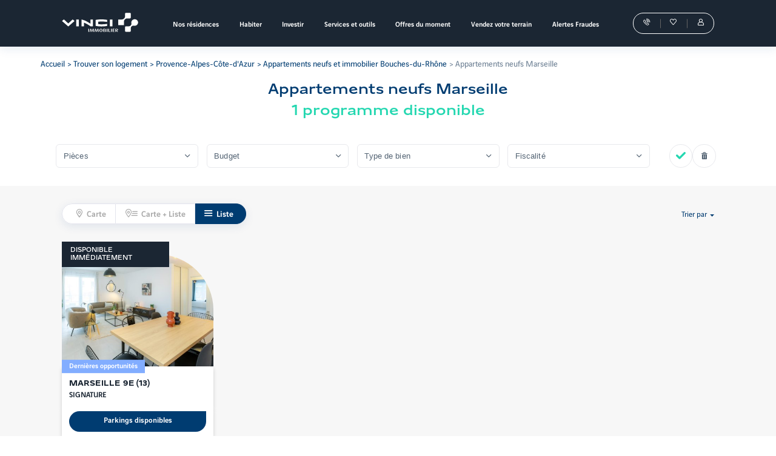

--- FILE ---
content_type: text/html; charset=utf-8
request_url: https://files3.vinci-immobilier.com/trouver-son-logement-neuf/marseille-13000
body_size: 35497
content:
<!DOCTYPE html><html lang="fr"><head><meta charSet="utf-8"/><meta name="viewport" content="width=device-width, initial-scale=1, minimum-scale=1, shrink-to-fit=no, user-scalable=no"/><meta http-equiv="X-UA-Compatible" content="IE=edge"/><meta name="description" content="Consultez les 1 Programmes Neufs de VINCI Immobilier à Marseille (13000). Trouvez facilement votre appartement neuf du studio au 5 pièces."/><title>Immobilier Neuf Marseille (13000) - Achat Appartement Neuf | (page 1/1) | VINCI Immobilier</title><link rel="shortcut icon" href="/favicon.ico"/><link rel="canonical" href="https://www.vinci-immobilier.com/trouver-son-logement-neuf/marseille-13000"/><meta name="google-site-verification" content="l2-y9lCHNVpIfdM_qVZhUt3MTZpeD_femB34PJFdNLE"/><meta property="og:type" content="website"/><meta property="og:title" content="Nos appartements et logements neufs Appartements neufs Marseille | VINCI Immobilier"/><meta property="og:url" content="https://www.vinci-immobilier.com/trouver-son-logement-neuf/marseille-13000"/><meta property="og:description" content="Consultez les 1 Programmes Neufs de VINCI Immobilier à Marseille (13000). Trouvez facilement votre appartement neuf du studio au 5 pièces."/><meta property="og:locale" content="fr_FR"/><meta property="og:site_name" content="VINCI Immobilier"/><meta name="twitter:card" content="summary"/><meta name="twitter:site" content="@vinciimmobilier"/><meta name="twitter:title" content="Nos appartements et logements neufs Appartements neufs Marseille | VINCI Immobilier"/><meta name="twitter:description" content="Consultez les 1 Programmes Neufs de VINCI Immobilier à Marseille (13000). Trouvez facilement votre appartement neuf du studio au 5 pièces."/><meta name="next-head-count" content="19"/><meta charSet="utf-8"/><script id="mp-microdata" type="application/ld+json" data-nscript="beforeInteractive">{"@context":"https://schema.org","@type":"Product","name":"Appartements neufs Marseille","image":"https://files2.vinci-immobilier.com/styles/hero_seo/public/multiprogram_default_img.jpg","description":"Consultez les 1 Programmes Neufs de VINCI Immobilier à Marseille (13000). Trouvez facilement votre appartement neuf du studio au 5 pièces.","brand":{"@type":"Brand","name":"Vinci Immobilier"},"offers":{"@type":"AggregateOffer","url":"","priceCurrency":"EUR","lowPrice":"30000.00","highPrice":"30000.00","offerCount":"1"}}</script><script id="breacrumbs-microdata" type="application/ld+json" data-nscript="beforeInteractive">{"@context":"https://schema.org/","@type":"BreadcrumbList","itemListElement":[{"@type":"ListItem","item":"https://www.vinci-immobilier.com/","name":"Accueil","position":1},{"@type":"ListItem","item":"https://www.vinci-immobilier.com/trouver-son-logement-neuf","name":"Trouver son logement","position":2},{"@type":"ListItem","item":"https://www.vinci-immobilier.com/trouver-son-logement-neuf/appartements-neufs-en-provence-alpes-cote-dazur","name":"Provence-Alpes-Côte-d'Azur","position":3},{"@type":"ListItem","item":"https://www.vinci-immobilier.com/trouver-son-logement-neuf/appartements-neufs-et-immobilier-bouches-du-rhone","name":"Appartements neufs et immobilier Bouches-du-Rhône","position":4},{"@type":"ListItem","item":"https://www.vinci-immobilier.com/trouver-son-logement-neuf/marseille-13000","name":"Appartements neufs Marseille","position":5}]}</script><link rel="preload" href="https://files3.vinci-immobilier.com/_next/static/css/72dcc8f6bbd61e91.css" as="style"/><link rel="stylesheet" href="https://files3.vinci-immobilier.com/_next/static/css/72dcc8f6bbd61e91.css" data-n-g=""/><link rel="preload" href="https://files3.vinci-immobilier.com/_next/static/css/100ffee6c0085080.css" as="style"/><link rel="stylesheet" href="https://files3.vinci-immobilier.com/_next/static/css/100ffee6c0085080.css" data-n-p=""/><link rel="preload" href="https://files3.vinci-immobilier.com/_next/static/css/6dfd0c1ad5a42e01.css" as="style"/><link rel="stylesheet" href="https://files3.vinci-immobilier.com/_next/static/css/6dfd0c1ad5a42e01.css" data-n-p=""/><noscript data-n-css=""></noscript><script defer="" nomodule="" src="https://files3.vinci-immobilier.com/_next/static/chunks/polyfills-42372ed130431b0a.js"></script><script defer="" src="https://files3.vinci-immobilier.com/_next/static/chunks/960.d7b812c45ec7468e.js"></script><script src="https://files3.vinci-immobilier.com/_next/static/chunks/webpack-3ca22cbb734b18c0.js" defer=""></script><script src="https://files3.vinci-immobilier.com/_next/static/chunks/framework-e952fed463eb8e34.js" defer=""></script><script src="https://files3.vinci-immobilier.com/_next/static/chunks/main-97ca99b490410a1a.js" defer=""></script><script src="https://files3.vinci-immobilier.com/_next/static/chunks/pages/_app-93bda0544f08ebe7.js" defer=""></script><script src="https://files3.vinci-immobilier.com/_next/static/chunks/656-b3cd0153cd5ca2ca.js" defer=""></script><script src="https://files3.vinci-immobilier.com/_next/static/chunks/125-ed683f5849ae9249.js" defer=""></script><script src="https://files3.vinci-immobilier.com/_next/static/chunks/251-ad76a5c7eb6ff385.js" defer=""></script><script src="https://files3.vinci-immobilier.com/_next/static/chunks/611-8550faee9b91f658.js" defer=""></script><script src="https://files3.vinci-immobilier.com/_next/static/chunks/pages/%5B%5B...public%5D%5D-ec90b21dd86cb076.js" defer=""></script><script src="https://files3.vinci-immobilier.com/_next/static/zXp2EgA4zd7OW8CPuJ6UZ/_buildManifest.js" defer=""></script><script src="https://files3.vinci-immobilier.com/_next/static/zXp2EgA4zd7OW8CPuJ6UZ/_ssgManifest.js" defer=""></script></head><body><div id="__next"><ul class="sr-only"><li><a href="#contenu">Aller au contenu</a></li><li><a href="#search">Aller aux filtres de recherche</a></li><li><a href="#results">Aller aux résultats</a></li></ul><button type="button" class="ScrollToTopCTA_root__4iObW" title="Retour en haut de la page"><i class="ScrollToTopCTA_icon__vhVj7 icon icon--fleche" aria-hidden="true"></i><span class="sr-only">Retour en haut de la page</span></button><div class=""><div style="position:relative" class="Header_container__2Rrvr"><header class="Header_content__wyO_W" role="banner"><div class="vinci-width-container Header_root___N8gf"><a class="Header_logo__90aWC HeaderLogo_root__JrYCy" title="Vinci Immobilier" href="/"><img class="HeaderLogo_logo__1wWBu" alt="Vinci Immobilier" src="/logo_vinci-white.svg"/></a><div id="menu" class="Header_megamenu__pYPEb MegaMenu_root__s9XJy" style="--megamenu-bg-search:#ffffff;--megamenu-bg-menu-1:#ffffff;--megamenu-active-child-1:#f4f6f8;--megamenu-highlight-child-1:#23d7b0;--megamenu-bg-menu-2:#f4f6f8;--megamenu-text-color-child-2:#0f4779"><div class="MegaMenu_container__5Sk94"><nav class="MegaMenu_navContainer__mRDaF"><ul class="MegaMenu_list__I8eqJ" aria-label="Vinci Immobilier" data-test-id="mega-menu"><li class="MegaMenu_child0__maEre"><a class="MegaMenu_child0Link__mb4Nw" target="" id="47a55dfc-05b5-4f72-9a24-59a327a75837" aria-haspopup="true" aria-expanded="false" href="/trouver-son-logement-neuf"><span class="MegaMenu_child0Text__drlrx MegaMenu_withChildren___3gqY">Nos résidences</span></a><div class="MegaMenu_content__cgRcW"><div class="MegaMenu_menuItems__UDpl4"><ul class="MegaMenu_menu1__volMB" aria-labelledby="47a55dfc-05b5-4f72-9a24-59a327a75837"><li class="MegaMenu_child1__2Mz_V MegaMenu_active__6pjje MegaMenu_open__nd_Yk"><a class="MegaMenu_child1Link__mNeEC" target="" id="21c7e8ca-586f-4c65-a9d9-7e8707c5ac1f" aria-haspopup="true" aria-expanded="true" aria-controls="21c7e8ca-586f-4c65-a9d9-7e8707c5ac1f - menu2" href="/trouver-son-logement-neuf/toutes-les-villes">Par ville</a><ul id="21c7e8ca-586f-4c65-a9d9-7e8707c5ac1f - menu2" class="MegaMenu_menu2__1StXl" aria-labelledby="21c7e8ca-586f-4c65-a9d9-7e8707c5ac1f"><li class="MegaMenu_child2__WwlpX MegaMenu_notCta__Yf2Mp"><a class="MegaMenu_child2Link__G5thB" target="" href="/trouver-son-logement-neuf/ile-de-france"><span class="MegaMenu_text__PToHq">Paris - Île-de-France</span></a></li><li class="MegaMenu_child2__WwlpX MegaMenu_notCta__Yf2Mp"><a class="MegaMenu_child2Link__G5thB" target="" href="/trouver-son-logement-neuf/toulouse-31000"><span class="MegaMenu_text__PToHq">Toulouse</span></a></li><li class="MegaMenu_child2__WwlpX MegaMenu_notCta__Yf2Mp"><a class="MegaMenu_child2Link__G5thB" target="" href="/trouver-son-logement-neuf/nantes-44000"><span class="MegaMenu_text__PToHq">Nantes</span></a></li><li class="MegaMenu_child2__WwlpX MegaMenu_notCta__Yf2Mp"><a class="MegaMenu_child2Link__G5thB" target="" href="/trouver-son-logement-neuf/lyon-69000"><span class="MegaMenu_text__PToHq">Lyon</span></a></li><li class="MegaMenu_child2__WwlpX MegaMenu_notCta__Yf2Mp"><a class="MegaMenu_child2Link__G5thB" target="" href="/trouver-son-logement-neuf/marseille-13000"><span class="MegaMenu_text__PToHq">Marseille</span></a></li><li class="MegaMenu_child2__WwlpX MegaMenu_notCta__Yf2Mp"><a class="MegaMenu_child2Link__G5thB" target="" href="/trouver-son-logement-neuf/bordeaux-33000"><span class="MegaMenu_text__PToHq">Bordeaux</span></a></li><li class="MegaMenu_child2__WwlpX MegaMenu_notCta__Yf2Mp"><a class="MegaMenu_child2Link__G5thB" target="" href="/trouver-son-logement-neuf/nice-06000"><span class="MegaMenu_text__PToHq">Nice</span></a></li><li class="MegaMenu_child2__WwlpX MegaMenu_cta__PCFa5"><a class="MegaMenu_child2Link__G5thB" target="" href="/trouver-son-logement-neuf/toutes-les-villes"><span class="MegaMenu_text__PToHq">Toutes nos résidences</span></a></li></ul></li><li class="MegaMenu_child1__2Mz_V"><a class="MegaMenu_child1Link__mNeEC" target="" id="1947cfbe-ad69-496a-85e9-db2a86f2bb9c" aria-haspopup="true" aria-expanded="false" aria-controls="1947cfbe-ad69-496a-85e9-db2a86f2bb9c - menu2" href="/trouver-son-logement-neuf">Par thématique</a><ul id="1947cfbe-ad69-496a-85e9-db2a86f2bb9c - menu2" class="MegaMenu_menu2__1StXl" aria-labelledby="1947cfbe-ad69-496a-85e9-db2a86f2bb9c"><li class="MegaMenu_child2__WwlpX MegaMenu_notCta__Yf2Mp"><a class="MegaMenu_child2Link__G5thB" target="" href="/trouver-son-logement-neuf/promotion"><span class="MegaMenu_text__PToHq">Offres du moment</span></a></li><li class="MegaMenu_child2__WwlpX MegaMenu_notCta__Yf2Mp"><a class="MegaMenu_child2Link__G5thB" target="" href="/trouver-son-logement-neuf/avant-premiere-commerciale"><span class="MegaMenu_text__PToHq">Nouveautés</span></a></li><li class="MegaMenu_child2__WwlpX MegaMenu_notCta__Yf2Mp"><a class="MegaMenu_child2Link__G5thB" target="" href="/trouver-son-logement-neuf/livraison-immediate"><span class="MegaMenu_text__PToHq">Livraisons immédiates</span></a></li><li class="MegaMenu_child2__WwlpX MegaMenu_notCta__Yf2Mp"><a class="MegaMenu_child2Link__G5thB" target="" href="/trouver-son-logement-neuf/deja-livre"><span class="MegaMenu_text__PToHq">Déjà livrées</span></a></li><li class="MegaMenu_child2__WwlpX MegaMenu_notCta__Yf2Mp"><a class="MegaMenu_child2Link__G5thB" target="" href="/trouver-son-logement-neuf/maison-et-villas"><span class="MegaMenu_text__PToHq">Maisons et villas</span></a></li><li class="MegaMenu_child2__WwlpX MegaMenu_notCta__Yf2Mp"><a class="MegaMenu_child2Link__G5thB" target="" href="/trouver-son-logement-neuf/bord-de-mer"><span class="MegaMenu_text__PToHq">Bord de mer</span></a></li><li class="MegaMenu_child2__WwlpX MegaMenu_notCta__Yf2Mp"><a class="MegaMenu_child2Link__G5thB" target="" href="/trouver-son-logement-neuf/montagne"><span class="MegaMenu_text__PToHq">Montagne</span></a></li><li class="MegaMenu_child2__WwlpX MegaMenu_notCta__Yf2Mp"><a class="MegaMenu_child2Link__G5thB" target="" href="/trouver-son-logement-neuf/residence-service"><span class="MegaMenu_text__PToHq">Résidences services</span></a></li><li class="MegaMenu_child2__WwlpX MegaMenu_notCta__Yf2Mp"><a class="MegaMenu_child2Link__G5thB" target="" href="/trouver-son-logement-neuf/parkings"><span class="MegaMenu_text__PToHq">Parking</span></a></li><li class="MegaMenu_child2__WwlpX MegaMenu_notCta__Yf2Mp"><a class="MegaMenu_child2Link__G5thB" target="" href="/trouver-son-logement-neuf/appartements-neufs-de-reference"><span class="MegaMenu_text__PToHq">Nos réalisations</span></a></li><li class="MegaMenu_child2__WwlpX MegaMenu_cta__PCFa5"><a class="MegaMenu_child2Link__G5thB" target="" href="/trouver-son-logement-neuf"><span class="MegaMenu_text__PToHq">Toutes nos résidences</span></a></li></ul></li><li class="MegaMenu_child1__2Mz_V"><a class="MegaMenu_child1Link__mNeEC" target="" id="8dd68638-0b26-4f49-bd19-c3cdbae6ada5" aria-haspopup="true" aria-expanded="false" aria-controls="8dd68638-0b26-4f49-bd19-c3cdbae6ada5 - menu2" href="/trouver-son-logement-neuf">Par dispositif</a><ul id="8dd68638-0b26-4f49-bd19-c3cdbae6ada5 - menu2" class="MegaMenu_menu2__1StXl" aria-labelledby="8dd68638-0b26-4f49-bd19-c3cdbae6ada5"><li class="MegaMenu_child2__WwlpX MegaMenu_notCta__Yf2Mp"><a class="MegaMenu_child2Link__G5thB" target="" href="/trouver-son-logement-neuf/appartements-neufs-lli"><span class="MegaMenu_text__PToHq">LLI</span></a></li><li class="MegaMenu_child2__WwlpX MegaMenu_notCta__Yf2Mp"><a class="MegaMenu_child2Link__G5thB" target="" href="/trouver-son-logement-neuf/appartements-neufs-lmnp-gere"><span class="MegaMenu_text__PToHq">LMNP Géré</span></a></li><li class="MegaMenu_child2__WwlpX MegaMenu_notCta__Yf2Mp"><a class="MegaMenu_child2Link__G5thB" target="" href="/trouver-son-logement-neuf/ptz"><span class="MegaMenu_text__PToHq">Prêt à Taux Zéro</span></a></li><li class="MegaMenu_child2__WwlpX MegaMenu_notCta__Yf2Mp"><a class="MegaMenu_child2Link__G5thB" target="" href="/trouver-son-logement-neuf/tva-reduite"><span class="MegaMenu_text__PToHq">TVA réduite</span></a></li><li class="MegaMenu_child2__WwlpX MegaMenu_notCta__Yf2Mp"><a class="MegaMenu_child2Link__G5thB" target="" href="/trouver-son-logement-neuf/prix-maitrise"><span class="MegaMenu_text__PToHq">Prix maîtrisé</span></a></li><li class="MegaMenu_child2__WwlpX MegaMenu_notCta__Yf2Mp"><a class="MegaMenu_child2Link__G5thB" target="" href="/trouver-son-logement-neuf/lmnp"><span class="MegaMenu_text__PToHq">LMNP</span></a></li><li class="MegaMenu_child2__WwlpX MegaMenu_cta__PCFa5"><a class="MegaMenu_child2Link__G5thB" target="" href="/trouver-son-logement-neuf"><span class="MegaMenu_text__PToHq">Toutes nos résidences</span></a></li></ul></li><li class="MegaMenu_child1__2Mz_V MegaMenu_highlight__Oupkh"><a href="https://agences.vinci-immobilier.com/" class="MegaMenu_child1Link__mNeEC" target="" id="e4dfc326-5338-4549-a304-62de8b5c6038" aria-haspopup="true" aria-expanded="false" aria-controls="e4dfc326-5338-4549-a304-62de8b5c6038 - menu2" rel="noopener noreferrer"><i class="MegaMenu_child1Picto__4ZY45 icon icon--agence" aria-hidden="true"></i>Nos agences</a><ul id="e4dfc326-5338-4549-a304-62de8b5c6038 - menu2" class="MegaMenu_menu2__1StXl" aria-labelledby="e4dfc326-5338-4549-a304-62de8b5c6038"><li class="MegaMenu_child2__WwlpX MegaMenu_notCta__Yf2Mp"><a href="https://agences.vinci-immobilier.com/auvergne-rhone-alpes" class="MegaMenu_child2Link__G5thB" target="" rel="noopener noreferrer"><span class="MegaMenu_text__PToHq"> Auvergne-Rhône-Alpes</span></a></li><li class="MegaMenu_child2__WwlpX MegaMenu_notCta__Yf2Mp"><a href="https://agences.vinci-immobilier.com/bourgogne-franche-comte" class="MegaMenu_child2Link__G5thB" target="" rel="noopener noreferrer"><span class="MegaMenu_text__PToHq">Bourgogne-Franche-Comté</span></a></li><li class="MegaMenu_child2__WwlpX MegaMenu_notCta__Yf2Mp"><a href="https://agences.vinci-immobilier.com/bretagne" class="MegaMenu_child2Link__G5thB" target="" rel="noopener noreferrer"><span class="MegaMenu_text__PToHq">Bretagne</span></a></li><li class="MegaMenu_child2__WwlpX MegaMenu_notCta__Yf2Mp"><a href="https://agences.vinci-immobilier.com/centre-val-de-loire" class="MegaMenu_child2Link__G5thB" target="" rel="noopener noreferrer"><span class="MegaMenu_text__PToHq">Centre-Val de Loire</span></a></li><li class="MegaMenu_child2__WwlpX MegaMenu_notCta__Yf2Mp"><a href="https://agences.vinci-immobilier.com/grand-est" class="MegaMenu_child2Link__G5thB" target="" rel="noopener noreferrer"><span class="MegaMenu_text__PToHq">Grand Est</span></a></li><li class="MegaMenu_child2__WwlpX MegaMenu_notCta__Yf2Mp"><a href="https://agences.vinci-immobilier.com/hauts-de-france" class="MegaMenu_child2Link__G5thB" target="" rel="noopener noreferrer"><span class="MegaMenu_text__PToHq">Hauts-de-France</span></a></li><li class="MegaMenu_child2__WwlpX MegaMenu_notCta__Yf2Mp"><a href="https://agences.vinci-immobilier.com/ile-de-france" class="MegaMenu_child2Link__G5thB" target="" rel="noopener noreferrer"><span class="MegaMenu_text__PToHq">Île-de-France</span></a></li><li class="MegaMenu_child2__WwlpX MegaMenu_notCta__Yf2Mp"><a href="https://agences.vinci-immobilier.com/normandie" class="MegaMenu_child2Link__G5thB" target="" rel="noopener noreferrer"><span class="MegaMenu_text__PToHq">Normandie</span></a></li><li class="MegaMenu_child2__WwlpX MegaMenu_notCta__Yf2Mp"><a href="https://agences.vinci-immobilier.com/nouvelle-aquitaine" class="MegaMenu_child2Link__G5thB" target="" rel="noopener noreferrer"><span class="MegaMenu_text__PToHq">Nouvelle-Aquitaine</span></a></li><li class="MegaMenu_child2__WwlpX MegaMenu_notCta__Yf2Mp"><a href="https://agences.vinci-immobilier.com/occitanie" class="MegaMenu_child2Link__G5thB" target="" rel="noopener noreferrer"><span class="MegaMenu_text__PToHq">Occitanie</span></a></li><li class="MegaMenu_child2__WwlpX MegaMenu_notCta__Yf2Mp"><a href="https://agences.vinci-immobilier.com/pays-de-la-loire" class="MegaMenu_child2Link__G5thB" target="" rel="noopener noreferrer"><span class="MegaMenu_text__PToHq">Pays de la Loire</span></a></li><li class="MegaMenu_child2__WwlpX MegaMenu_notCta__Yf2Mp"><a href="https://agences.vinci-immobilier.com/provence-alpes-cote-dazur" class="MegaMenu_child2Link__G5thB" target="" rel="noopener noreferrer"><span class="MegaMenu_text__PToHq">Provence-Alpes-Côte d&#x27;Azur</span></a></li></ul></li></ul></div></div></li><li class="MegaMenu_child0__maEre"><a class="MegaMenu_child0Link__mb4Nw" target="" id="4acf4198-41ff-430e-bc57-e2569bac8128" aria-haspopup="true" aria-expanded="false" href="/achat-immobilier"><span class="MegaMenu_child0Text__drlrx MegaMenu_withChildren___3gqY">Habiter</span></a><div class="MegaMenu_content__cgRcW"><div class="MegaMenu_menuItems__UDpl4"><ul class="MegaMenu_menu1__volMB" aria-labelledby="4acf4198-41ff-430e-bc57-e2569bac8128"><li class="MegaMenu_child1__2Mz_V MegaMenu_active__6pjje MegaMenu_open__nd_Yk"><a class="MegaMenu_child1Link__mNeEC" target="" id="9b1d2fc1-c066-4c84-9ca4-54d2d45de130" aria-haspopup="true" aria-expanded="true" aria-controls="9b1d2fc1-c066-4c84-9ca4-54d2d45de130 - menu2" href="/achat-immobilier/acheter-neuf">Avantages du neuf</a><ul id="9b1d2fc1-c066-4c84-9ca4-54d2d45de130 - menu2" class="MegaMenu_menu2__1StXl" aria-labelledby="9b1d2fc1-c066-4c84-9ca4-54d2d45de130"><li class="MegaMenu_child2__WwlpX MegaMenu_notCta__Yf2Mp"><a class="MegaMenu_child2Link__G5thB" target="" href="/achat-immobilier/premier-achat-immobilier"><span class="MegaMenu_text__PToHq">Coups de pouce 1ᵉʳ achat</span></a></li><li class="MegaMenu_child2__WwlpX MegaMenu_notCta__Yf2Mp"><a class="MegaMenu_child2Link__G5thB" target="" href="/achat-immobilier/acheter-neuf/moins-cher-que-l-ancien"><span class="MegaMenu_text__PToHq">Comparatif neuf/ancien</span></a></li><li class="MegaMenu_child2__WwlpX MegaMenu_notCta__Yf2Mp"><a class="MegaMenu_child2Link__G5thB" target="" href="/achat-immobilier/immo-neuf/frais-de-notaire"><span class="MegaMenu_text__PToHq">Frais réduits</span></a></li><li class="MegaMenu_child2__WwlpX MegaMenu_notCta__Yf2Mp"><a class="MegaMenu_child2Link__G5thB" target="" href="/achat-immobilier/acheter-neuf/economies-d-energie"><span class="MegaMenu_text__PToHq">Dernières normes</span></a></li><li class="MegaMenu_child2__WwlpX MegaMenu_notCta__Yf2Mp"><a class="MegaMenu_child2Link__G5thB" target="" href="/achat-immobilier/garanties"><span class="MegaMenu_text__PToHq">Garanties</span></a></li><li class="MegaMenu_child2__WwlpX MegaMenu_cta__PCFa5"><a class="MegaMenu_child2Link__G5thB" target="" href="/achat-immobilier/acheter-neuf"><span class="MegaMenu_text__PToHq">Tous les avantages du neuf</span></a></li></ul></li><li class="MegaMenu_child1__2Mz_V"><a class="MegaMenu_child1Link__mNeEC" target="" id="bf56ee24-3947-407d-bf68-4d3fdd2208ec" aria-haspopup="true" aria-expanded="false" aria-controls="bf56ee24-3947-407d-bf68-4d3fdd2208ec - menu2" href="/achat-immobilier/financement/aide-premier-achat-immobilier">Aides à l&#x27;achat &amp; Financement</a><ul id="bf56ee24-3947-407d-bf68-4d3fdd2208ec - menu2" class="MegaMenu_menu2__1StXl" aria-labelledby="bf56ee24-3947-407d-bf68-4d3fdd2208ec"><li class="MegaMenu_child2__WwlpX MegaMenu_notCta__Yf2Mp"><a class="MegaMenu_child2Link__G5thB" target="" href="/achat-immobilier/financement"><span class="MegaMenu_text__PToHq">Financement</span></a></li><li class="MegaMenu_child2__WwlpX MegaMenu_notCta__Yf2Mp"><a class="MegaMenu_child2Link__G5thB" target="" href="/achat-immobilier/financement/pret-a-taux-zero"><span class="MegaMenu_text__PToHq">Prêt à Taux Zéro</span></a></li><li class="MegaMenu_child2__WwlpX MegaMenu_notCta__Yf2Mp"><a class="MegaMenu_child2Link__G5thB" target="" href="/achat-immobilier/acheter-neuf/tva-reduite"><span class="MegaMenu_text__PToHq">TVA réduite</span></a></li><li class="MegaMenu_child2__WwlpX MegaMenu_notCta__Yf2Mp"><a class="MegaMenu_child2Link__G5thB" target="" href="/achat-immobilier/acheter-neuf/l-accession-a-prix-maitrise"><span class="MegaMenu_text__PToHq">Prix maîtrisé</span></a></li><li class="MegaMenu_child2__WwlpX MegaMenu_notCta__Yf2Mp"><a class="MegaMenu_child2Link__G5thB" target="" href="/achat-immobilier/acheter-neuf/bail-reel-solidaire"><span class="MegaMenu_text__PToHq">Bail Réel Solidaire</span></a></li><li class="MegaMenu_child2__WwlpX MegaMenu_notCta__Yf2Mp"><a class="MegaMenu_child2Link__G5thB" target="" href="/achat-immobilier/financement/pret-locatif-social"><span class="MegaMenu_text__PToHq">Prêt locatif social</span></a></li><li class="MegaMenu_child2__WwlpX MegaMenu_cta__PCFa5"><a class="MegaMenu_child2Link__G5thB" target="" href="/achat-immobilier/financement/aide-premier-achat-immobilier"><span class="MegaMenu_text__PToHq">Toutes les aides à l&#x27;achat</span></a></li></ul></li><li class="MegaMenu_child1__2Mz_V"><a class="MegaMenu_child1Link__mNeEC" target="" id="0e142602-2a8f-4b02-a745-4986aab2cb40" aria-haspopup="true" aria-expanded="false" aria-controls="0e142602-2a8f-4b02-a745-4986aab2cb40 - menu2" href="/trouver-son-logement-neuf">Suggestions de résidences</a><ul id="0e142602-2a8f-4b02-a745-4986aab2cb40 - menu2" class="MegaMenu_menu2__1StXl" aria-labelledby="0e142602-2a8f-4b02-a745-4986aab2cb40"><li class="MegaMenu_child2__WwlpX MegaMenu_notCta__Yf2Mp"><a class="MegaMenu_child2Link__G5thB" target="" href="/trouver-son-logement-neuf/ptz"><span class="MegaMenu_text__PToHq">Prêt à Taux Zéro</span></a></li><li class="MegaMenu_child2__WwlpX MegaMenu_notCta__Yf2Mp"><a class="MegaMenu_child2Link__G5thB" target="" href="/trouver-son-logement-neuf/tva-reduite"><span class="MegaMenu_text__PToHq">TVA réduite</span></a></li><li class="MegaMenu_child2__WwlpX MegaMenu_notCta__Yf2Mp"><a class="MegaMenu_child2Link__G5thB" target="" href="/trouver-son-logement-neuf/prix-maitrise"><span class="MegaMenu_text__PToHq">Prix maîtrisé</span></a></li><li class="MegaMenu_child2__WwlpX MegaMenu_notCta__Yf2Mp"><a class="MegaMenu_child2Link__G5thB" target="" href="/trouver-son-logement-neuf/avant-premiere-commerciale"><span class="MegaMenu_text__PToHq">Nouveautés</span></a></li><li class="MegaMenu_child2__WwlpX MegaMenu_notCta__Yf2Mp"><a class="MegaMenu_child2Link__G5thB" target="" href="/trouver-son-logement-neuf/livraison-immediate"><span class="MegaMenu_text__PToHq">Livraisons immédiates</span></a></li><li class="MegaMenu_child2__WwlpX MegaMenu_cta__PCFa5"><a class="MegaMenu_child2Link__G5thB" target="" href="/trouver-son-logement-neuf"><span class="MegaMenu_text__PToHq">Toutes nos résidences</span></a></li></ul></li></ul></div></div></li><li class="MegaMenu_child0__maEre"><a class="MegaMenu_child0Link__mb4Nw" target="" id="0527664e-a10f-4218-9b47-03f287f26efa" aria-haspopup="true" aria-expanded="false" href="/investissement-locatif"><span class="MegaMenu_child0Text__drlrx MegaMenu_withChildren___3gqY">Investir</span></a><div class="MegaMenu_content__cgRcW"><div class="MegaMenu_menuItems__UDpl4"><ul class="MegaMenu_menu1__volMB" aria-labelledby="0527664e-a10f-4218-9b47-03f287f26efa"><li class="MegaMenu_child1__2Mz_V MegaMenu_active__6pjje MegaMenu_open__nd_Yk"><a class="MegaMenu_child1Link__mNeEC" target="" id="15047f8c-522f-4db8-8256-e71e16f25ad2" aria-haspopup="true" aria-expanded="true" aria-controls="15047f8c-522f-4db8-8256-e71e16f25ad2 - menu2" href="/investissement-locatif/pourquoi-investir-dans-le-neuf">Avantages du neuf</a><ul id="15047f8c-522f-4db8-8256-e71e16f25ad2 - menu2" class="MegaMenu_menu2__1StXl" aria-labelledby="15047f8c-522f-4db8-8256-e71e16f25ad2"><li class="MegaMenu_child2__WwlpX MegaMenu_notCta__Yf2Mp"><a class="MegaMenu_child2Link__G5thB" target="" href="/investissement-locatif/pourquoi-investir-dans-le-neuf/investir-pour-se-constituer-un-patrimoine"><span class="MegaMenu_text__PToHq">Transmettre un patrimoine</span></a></li><li class="MegaMenu_child2__WwlpX MegaMenu_notCta__Yf2Mp"><a class="MegaMenu_child2Link__G5thB" target="" href="/investissement-locatif/pourquoi-investir-dans-le-neuf/investir-pour-reduire-ses-impots"><span class="MegaMenu_text__PToHq">Réduire ses impôts</span></a></li><li class="MegaMenu_child2__WwlpX MegaMenu_notCta__Yf2Mp"><a class="MegaMenu_child2Link__G5thB" target="" href="/investissement-locatif/pourquoi-investir-dans-le-neuf/investir-pour-preparer-sa-retraite"><span class="MegaMenu_text__PToHq">Préparer sa retraite</span></a></li><li class="MegaMenu_child2__WwlpX MegaMenu_notCta__Yf2Mp"><a class="MegaMenu_child2Link__G5thB" target="" href="/investissement-locatif/pourquoi-investir-dans-le-neuf/investir-pour-completer-ses-revenus"><span class="MegaMenu_text__PToHq">Compléter ses revenus</span></a></li><li class="MegaMenu_child2__WwlpX MegaMenu_cta__PCFa5"><a class="MegaMenu_child2Link__G5thB" target="" href="/investissement-locatif/pourquoi-investir-dans-le-neuf"><span class="MegaMenu_text__PToHq">Tous les avantages du neuf</span></a></li></ul></li><li class="MegaMenu_child1__2Mz_V"><a class="MegaMenu_child1Link__mNeEC" target="" id="4b1d21e2-3f10-46e8-a276-8292b4ac4262" aria-haspopup="true" aria-expanded="false" aria-controls="4b1d21e2-3f10-46e8-a276-8292b4ac4262 - menu2" href="/investissement-locatif/pourquoi-investir-dans-le-neuf/quel-dispositif-fiscal-choisir">Dispositifs fiscaux</a><ul id="4b1d21e2-3f10-46e8-a276-8292b4ac4262 - menu2" class="MegaMenu_menu2__1StXl" aria-labelledby="4b1d21e2-3f10-46e8-a276-8292b4ac4262"><li class="MegaMenu_child2__WwlpX MegaMenu_notCta__Yf2Mp"><a class="MegaMenu_child2Link__G5thB" target="" href="/investissement-locatif/lmnp"><span class="MegaMenu_text__PToHq">LMNP</span></a></li><li class="MegaMenu_child2__WwlpX MegaMenu_notCta__Yf2Mp"><a class="MegaMenu_child2Link__G5thB" target="" href="/investissement-locatif/lli"><span class="MegaMenu_text__PToHq">Investir en LLI</span></a></li><li class="MegaMenu_child2__WwlpX MegaMenu_cta__PCFa5"><a class="MegaMenu_child2Link__G5thB" target="" href="/investissement-locatif/pourquoi-investir-dans-le-neuf/quel-dispositif-fiscal-choisir"><span class="MegaMenu_text__PToHq">Tous les dispositifs fiscaux</span></a></li></ul></li><li class="MegaMenu_child1__2Mz_V"><a class="MegaMenu_child1Link__mNeEC" target="" id="fc4cb5f8-3950-4460-8a3d-059823908ea1" aria-haspopup="true" aria-expanded="false" aria-controls="fc4cb5f8-3950-4460-8a3d-059823908ea1 - menu2" href="/trouver-son-logement-neuf">Suggestions de résidences</a><ul id="fc4cb5f8-3950-4460-8a3d-059823908ea1 - menu2" class="MegaMenu_menu2__1StXl" aria-labelledby="fc4cb5f8-3950-4460-8a3d-059823908ea1"><li class="MegaMenu_child2__WwlpX MegaMenu_notCta__Yf2Mp"><a class="MegaMenu_child2Link__G5thB" target="" href="/trouver-son-logement-neuf/lmnp"><span class="MegaMenu_text__PToHq">LMNP</span></a></li><li class="MegaMenu_child2__WwlpX MegaMenu_notCta__Yf2Mp"><a class="MegaMenu_child2Link__G5thB" target="" href="/trouver-son-logement-neuf/residence-service"><span class="MegaMenu_text__PToHq">Résidences services</span></a></li><li class="MegaMenu_child2__WwlpX MegaMenu_notCta__Yf2Mp"><a class="MegaMenu_child2Link__G5thB" target="" href="/trouver-son-logement-neuf/parkings"><span class="MegaMenu_text__PToHq">Parkings</span></a></li><li class="MegaMenu_child2__WwlpX MegaMenu_notCta__Yf2Mp"><a class="MegaMenu_child2Link__G5thB" target="" href="/trouver-son-logement-neuf/appartements-neufs-lli"><span class="MegaMenu_text__PToHq">LLI</span></a></li><li class="MegaMenu_child2__WwlpX MegaMenu_cta__PCFa5"><a class="MegaMenu_child2Link__G5thB" target="" href="/trouver-son-logement-neuf"><span class="MegaMenu_text__PToHq">Toutes nos résidences</span></a></li></ul></li></ul></div></div></li><li class="MegaMenu_child0__maEre"><a class="MegaMenu_child0Link__mb4Nw" target="_self" id="8dcf5322-bb87-4581-b228-978c48e36a6c" aria-haspopup="true" aria-expanded="false" href="/"><span class="MegaMenu_child0Text__drlrx MegaMenu_withChildren___3gqY">Services et outils</span></a><div class="MegaMenu_content__cgRcW"><div class="MegaMenu_menuItems__UDpl4"><ul class="MegaMenu_menu1__volMB" aria-labelledby="8dcf5322-bb87-4581-b228-978c48e36a6c"><li class="MegaMenu_child1__2Mz_V MegaMenu_active__6pjje MegaMenu_open__nd_Yk"><a class="MegaMenu_child1Link__mNeEC" target="" id="d05c51bf-b57e-4e79-8403-253ef1b49478" aria-haspopup="true" aria-expanded="true" aria-controls="d05c51bf-b57e-4e79-8403-253ef1b49478 - menu2" href="/nos-outils">Nos services</a><ul id="d05c51bf-b57e-4e79-8403-253ef1b49478 - menu2" class="MegaMenu_menu2__1StXl" aria-labelledby="d05c51bf-b57e-4e79-8403-253ef1b49478"><li class="MegaMenu_child2__WwlpX MegaMenu_notCta__Yf2Mp"><a class="MegaMenu_child2Link__G5thB" target="" href="/nos-outils/notre-service-de-financement-en-partenariat-avec-monempruntcom"><span class="MegaMenu_text__PToHq">Courtage en financement </span></a></li><li class="MegaMenu_child2__WwlpX MegaMenu_notCta__Yf2Mp"><a class="MegaMenu_child2Link__G5thB" target="" href="/nos-outils/gerer-au-mieux-votre-investissement-locatif-avec-le-lmnp-et-le-lli"><span class="MegaMenu_text__PToHq">Packs partenaires</span></a></li></ul></li><li class="MegaMenu_child1__2Mz_V"><a class="MegaMenu_child1Link__mNeEC" target="" id="94964014-c660-4d13-81a3-38dbea97c7cc" aria-haspopup="true" aria-expanded="false" aria-controls="94964014-c660-4d13-81a3-38dbea97c7cc - menu2" href="/nos-outils">Nos outils</a><ul id="94964014-c660-4d13-81a3-38dbea97c7cc - menu2" class="MegaMenu_menu2__1StXl" aria-labelledby="94964014-c660-4d13-81a3-38dbea97c7cc"><li class="MegaMenu_child2__WwlpX MegaMenu_notCta__Yf2Mp"><a class="MegaMenu_child2Link__G5thB" target="" href="/achat-immobilier/financement/guide-ptz"><span class="MegaMenu_text__PToHq">Guide PTZ</span></a></li><li class="MegaMenu_child2__WwlpX MegaMenu_notCta__Yf2Mp"><a class="MegaMenu_child2Link__G5thB" target="" href="/investissement-locatif/lmnp/guide-investir-residences-services"><span class="MegaMenu_text__PToHq">Guide LMNP</span></a></li><li class="MegaMenu_child2__WwlpX MegaMenu_notCta__Yf2Mp"><a class="MegaMenu_child2Link__G5thB" target="" href="/achat-immobilier/premier-achat-immobilier/guide-primo-accedant"><span class="MegaMenu_text__PToHq">Guide primo accédant</span></a></li><li class="MegaMenu_child2__WwlpX MegaMenu_cta__PCFa5"><a class="MegaMenu_child2Link__G5thB" target="" href="/guide-immobilier"><span class="MegaMenu_text__PToHq">Tous nos guides</span></a></li><li class="MegaMenu_child2__WwlpX MegaMenu_notCta__Yf2Mp"><a class="MegaMenu_child2Link__G5thB" target="" href="/nos-outils/simulateurs/ptz"><span class="MegaMenu_text__PToHq">Simulateur PTZ</span></a></li><li class="MegaMenu_child2__WwlpX MegaMenu_notCta__Yf2Mp"><a class="MegaMenu_child2Link__G5thB" target="" href="/nos-outils/simulateurs/lmnp"><span class="MegaMenu_text__PToHq">Simulateur LMNP</span></a></li><li class="MegaMenu_child2__WwlpX MegaMenu_cta__PCFa5"><a class="MegaMenu_child2Link__G5thB" target="" href="/nos-outils"><span class="MegaMenu_text__PToHq">Tous nos simulateurs</span></a></li><li class="MegaMenu_child2__WwlpX MegaMenu_notCta__Yf2Mp"><a class="MegaMenu_child2Link__G5thB" target="" href="/nos-outils/simulateurs/capacite-emprunt"><span class="MegaMenu_text__PToHq">Calculette d&#x27;emprunt</span></a></li><li class="MegaMenu_child2__WwlpX MegaMenu_notCta__Yf2Mp"><a class="MegaMenu_child2Link__G5thB" target="" href="/nos-outils/simulateurs/frais-notaire"><span class="MegaMenu_text__PToHq">Calculette frais de notaire</span></a></li><li class="MegaMenu_child2__WwlpX MegaMenu_notCta__Yf2Mp"><a class="MegaMenu_child2Link__G5thB" target="" href="https://www.vinci-immobilier.com/nos-outils/lettres-types"><span class="MegaMenu_text__PToHq">Lettres types</span></a></li></ul></li><li class="MegaMenu_child1__2Mz_V"><a class="MegaMenu_child1Link__mNeEC" target="" id="a20c34c7-ad59-4cb6-bcec-caa24382e289" aria-haspopup="false" aria-expanded="false" aria-controls="a20c34c7-ad59-4cb6-bcec-caa24382e289 - menu2" href="/choisir-vinci">L&#x27;expérience VINCI Immobilier</a></li></ul></div></div></li><li class="MegaMenu_child0__maEre"><a class="MegaMenu_child0Link__mb4Nw" target="" id="22d1f849-4ff8-45ca-8915-98a425c31df5" aria-haspopup="false" aria-expanded="false" href="/trouver-son-logement-neuf/promotion"><span class="MegaMenu_child0Text__drlrx MegaMenu_noChildren__0pLDr">Offres du moment</span></a></li><li class="MegaMenu_child0__maEre"><a class="MegaMenu_child0Link__mb4Nw" target="" id="40d8087c-267d-4b7b-beb6-39a4f4907324" aria-haspopup="false" aria-expanded="false" href="/proposer-son-terrain"><span class="MegaMenu_child0Text__drlrx MegaMenu_noChildren__0pLDr">Vendez votre terrain</span></a></li><li class="MegaMenu_child0__maEre"><a class="MegaMenu_child0Link__mb4Nw" target="" id="3715426a-0034-4f2f-a2ae-45847113ab5c" aria-haspopup="false" aria-expanded="false" href="/alerte-fraudes"><span class="MegaMenu_child0Text__drlrx MegaMenu_noChildren__0pLDr">Alertes Fraudes</span></a></li></ul></nav><div class="MegaMenu_search__8S_kq"><form class="MegaMenu_searchInput__28XGm SearchInput_root__qlzBt SearchInput"><div class="SearchInput_group__eVZob" role="combobox" aria-expanded="false" aria-haspopup="listbox" aria-labelledby="search-input-downshift-label"><div class="SearchInput_inputGroup__rOuA_"><label class="SearchInput_inputGroupLabel__r3pBT" for="search-input-downshift-input" id="search-input-downshift-label"><div class="SearchInput_inputGroupInput__3lWbG"><input class="SearchInput_input__jG8B0" type="text" placeholder="Ville, département, région" aria-autocomplete="list" aria-labelledby="search-input-downshift-label" autoComplete="off" id="search-input-downshift-input" value=""/></div></label><div class="SearchInput_inputGroupBtn__ukC00"><button type="button" class="Button_root___UgEI Button_cyan__giVCh Button_cyanHover__cAla3 Button_withIcon__Ch6bk" title="Rechercher"><i class="Button_icon__SlIxu icon icon--search" aria-hidden="true"></i><span class="Button_text__P6P2R"></span></button></div></div><div class="SearchInput_autocomplete__RCYyH AutocompleteDropdown_root__2m3dB AutocompleteDropdown_hidden__YEeVn"><div class="AutocompleteDropdown_list__z56YO" role="listbox" aria-labelledby="search-input-downshift-label" id="search-input-downshift-menu"></div></div></div></form></div></div></div><div class="Header_actions__C_eAE"><button id="header-contact-button" class="Header_button__sSIKz Header_contacts___rdbN" type="button" aria-expanded="false" aria-controls="header-contact" title="Nos conseillers vous guident dans votre achat "><i class="Header_icon__ewunW icon icon--phone" aria-hidden="true"></i><span class="sr-only">Nos conseillers vous guident dans votre achat </span></button><button type="button" class="Header_button__sSIKz" title="Favoris" aria-controls="favorites" aria-expanded="false"><i class="Header_icon__ewunW icon icon--heart" aria-hidden="true"></i><span class="sr-only">Favoris</span></button><button type="button" class="Header_button__sSIKz" aria-expanded="false" aria-controls="header-user" title="Tous les services sont dans votre Espace Personnel"><i class="Header_icon__ewunW icon icon--user" aria-hidden="true"></i><span class="sr-only">Tous les services sont dans votre Espace Personnel</span></button></div><button class="Header_burger__dd6L3 BurgerButton_root__fe8nQ" type="button" aria-expanded="false" title="Ouvrir le menu" aria-controls="main-menu"><span class="BurgerButton_line__WI4XP" aria-hidden="true"></span><span class="BurgerButton_line__WI4XP" aria-hidden="true"></span><span class="BurgerButton_line__WI4XP" aria-hidden="true"></span></button></div></header></div><style data-emotion="css a3xyjy">.css-a3xyjy{z-index:1200;}</style><div class="page-wrapper"><div class="MapLayout_root__x12I1" style="min-height:calc(100vh - 0px)"><div style="position:relative" class="MapLayout_sticky__rS7b_"><div class="MapLayout_map__mbT0U MapLayout_mapList__f8O_c" style="height:calc(100vh - 0px)"></div></div><div class="MapLayout_list__2r3xI MapLayout_listList__LXwDs"><main id="contenu" role="main"><div class="MultiProgramsStandard_banner__trbkX"><nav class="MultiProgramsStandard_breadcrumbs__Z3034 vinci-container vinci-container--no-v-gutter Breadcrumbs_root__nUBGT" role="navigation" aria-label="Vous êtes ici:"><ol class=""><li class="MultiProgramsStandard_item__Qo3HJ Breadcrumbs_item__10LUl"><a class="Breadcrumbs_link__BdeZJ" href="/">Accueil</a></li><li class="MultiProgramsStandard_item__Qo3HJ Breadcrumbs_item__10LUl"><a class="Breadcrumbs_link__BdeZJ" href="/trouver-son-logement-neuf">Trouver son logement</a></li><li class="MultiProgramsStandard_item__Qo3HJ Breadcrumbs_item__10LUl"><a class="Breadcrumbs_link__BdeZJ" href="/trouver-son-logement-neuf/appartements-neufs-en-provence-alpes-cote-dazur">Provence-Alpes-Côte-d&#x27;Azur</a></li><li class="MultiProgramsStandard_item__Qo3HJ Breadcrumbs_item__10LUl"><a class="Breadcrumbs_link__BdeZJ" href="/trouver-son-logement-neuf/appartements-neufs-et-immobilier-bouches-du-rhone">Appartements neufs et immobilier Bouches-du-Rhône</a></li><li class="MultiProgramsStandard_item__Qo3HJ Breadcrumbs_item__10LUl" aria-current="page"><span class="">Appartements neufs Marseille</span></li></ol></nav><header class="MultiProgramsStandard_header__yDdZH" role="banner"><h1 class="MultiProgramsStandard_title__xOwxn page-title">Appartements neufs Marseille</h1><h2 class="MultiProgramsStandard_searchSummary__p9zXt">1 programme disponible</h2></header><div style="position:relative" class="MultiProgramsStandard_filtersContainer__qQagS"><div id="search" class="MultiProgramsStandard_filters__fOkMC"><div class="MultiProgramsStandard_content___2fKO MpFilters_root__yRG02"><style data-emotion="css 13sljp9">.css-13sljp9{display:-webkit-inline-box;display:-webkit-inline-flex;display:-ms-inline-flexbox;display:inline-flex;-webkit-flex-direction:column;-ms-flex-direction:column;flex-direction:column;position:relative;min-width:0;padding:0;margin:0;border:0;vertical-align:top;}</style><div class="MuiFormControl-root MpFilters_field__CQ0zF MpSelect_root__QShTc MpSelect_compact__Ml4Qj css-13sljp9"><style data-emotion="css nd1nwr">.css-nd1nwr{display:block;transform-origin:top left;white-space:nowrap;overflow:hidden;text-overflow:ellipsis;max-width:calc(100% - 24px);position:absolute;left:0;top:0;-webkit-transform:translate(14px, 16px) scale(1);-moz-transform:translate(14px, 16px) scale(1);-ms-transform:translate(14px, 16px) scale(1);transform:translate(14px, 16px) scale(1);-webkit-transition:color 200ms cubic-bezier(0.0, 0, 0.2, 1) 0ms,-webkit-transform 200ms cubic-bezier(0.0, 0, 0.2, 1) 0ms,max-width 200ms cubic-bezier(0.0, 0, 0.2, 1) 0ms;transition:color 200ms cubic-bezier(0.0, 0, 0.2, 1) 0ms,transform 200ms cubic-bezier(0.0, 0, 0.2, 1) 0ms,max-width 200ms cubic-bezier(0.0, 0, 0.2, 1) 0ms;z-index:1;pointer-events:none;}</style><style data-emotion="css p0rm37">.css-p0rm37{color:rgba(0, 0, 0, 0.6);font-family:"Roboto","Helvetica","Arial",sans-serif;font-weight:400;font-size:1rem;line-height:1.4375em;letter-spacing:0.00938em;padding:0;position:relative;display:block;transform-origin:top left;white-space:nowrap;overflow:hidden;text-overflow:ellipsis;max-width:calc(100% - 24px);position:absolute;left:0;top:0;-webkit-transform:translate(14px, 16px) scale(1);-moz-transform:translate(14px, 16px) scale(1);-ms-transform:translate(14px, 16px) scale(1);transform:translate(14px, 16px) scale(1);-webkit-transition:color 200ms cubic-bezier(0.0, 0, 0.2, 1) 0ms,-webkit-transform 200ms cubic-bezier(0.0, 0, 0.2, 1) 0ms,max-width 200ms cubic-bezier(0.0, 0, 0.2, 1) 0ms;transition:color 200ms cubic-bezier(0.0, 0, 0.2, 1) 0ms,transform 200ms cubic-bezier(0.0, 0, 0.2, 1) 0ms,max-width 200ms cubic-bezier(0.0, 0, 0.2, 1) 0ms;z-index:1;pointer-events:none;}.css-p0rm37.Mui-focused{color:#1976d2;}.css-p0rm37.Mui-disabled{color:rgba(0, 0, 0, 0.38);}.css-p0rm37.Mui-error{color:#d32f2f;}</style><label class="MuiFormLabel-root MuiInputLabel-root MpSelect_label__YatwW MuiInputLabel-formControl MuiInputLabel-animated MuiInputLabel-sizeMedium MuiInputLabel-outlined MuiFormLabel-colorPrimary MuiInputLabel-root MpSelect_label__YatwW MuiInputLabel-formControl MuiInputLabel-animated MuiInputLabel-sizeMedium MuiInputLabel-outlined css-p0rm37" data-shrink="false" id="mp-filters-rooms-label">Pièces</label><style data-emotion="css-global 1prfaxn">@-webkit-keyframes mui-auto-fill{from{display:block;}}@keyframes mui-auto-fill{from{display:block;}}@-webkit-keyframes mui-auto-fill-cancel{from{display:block;}}@keyframes mui-auto-fill-cancel{from{display:block;}}</style><style data-emotion="css jcincl">.css-jcincl{font-family:"Roboto","Helvetica","Arial",sans-serif;font-weight:400;font-size:1rem;line-height:1.4375em;letter-spacing:0.00938em;color:rgba(0, 0, 0, 0.87);box-sizing:border-box;position:relative;cursor:text;display:-webkit-inline-box;display:-webkit-inline-flex;display:-ms-inline-flexbox;display:inline-flex;-webkit-align-items:center;-webkit-box-align:center;-ms-flex-align:center;align-items:center;position:relative;}.css-jcincl.Mui-disabled{color:rgba(0, 0, 0, 0.38);cursor:default;}label+.css-jcincl{margin-top:16px;}.css-jcincl::after{border-bottom:2px solid #1976d2;left:0;bottom:0;content:"";position:absolute;right:0;-webkit-transform:scaleX(0);-moz-transform:scaleX(0);-ms-transform:scaleX(0);transform:scaleX(0);-webkit-transition:-webkit-transform 200ms cubic-bezier(0.0, 0, 0.2, 1) 0ms;transition:transform 200ms cubic-bezier(0.0, 0, 0.2, 1) 0ms;pointer-events:none;}.css-jcincl.Mui-focused:after{-webkit-transform:scaleX(1) translateX(0);-moz-transform:scaleX(1) translateX(0);-ms-transform:scaleX(1) translateX(0);transform:scaleX(1) translateX(0);}.css-jcincl.Mui-error::before,.css-jcincl.Mui-error::after{border-bottom-color:#d32f2f;}.css-jcincl::before{border-bottom:1px solid rgba(0, 0, 0, 0.42);left:0;bottom:0;content:"\00a0";position:absolute;right:0;-webkit-transition:border-bottom-color 200ms cubic-bezier(0.4, 0, 0.2, 1) 0ms;transition:border-bottom-color 200ms cubic-bezier(0.4, 0, 0.2, 1) 0ms;pointer-events:none;}.css-jcincl:hover:not(.Mui-disabled, .Mui-error):before{border-bottom:2px solid rgba(0, 0, 0, 0.87);}@media (hover: none){.css-jcincl:hover:not(.Mui-disabled, .Mui-error):before{border-bottom:1px solid rgba(0, 0, 0, 0.42);}}.css-jcincl.Mui-disabled:before{border-bottom-style:dotted;}</style><div class="MuiInputBase-root MuiInput-root MpSelect_input__GiOlz MuiInput-underline MpSelect_underline__Xxho_ MuiInputBase-colorPrimary MuiInputBase-formControl MpSelect_formControl__VP8_G MpSelect_select__3jIEM css-jcincl"><style data-emotion="css mnn31">.css-mnn31{font:inherit;letter-spacing:inherit;color:currentColor;padding:4px 0 5px;border:0;box-sizing:content-box;background:none;height:1.4375em;margin:0;-webkit-tap-highlight-color:transparent;display:block;min-width:0;width:100%;-webkit-animation-name:mui-auto-fill-cancel;animation-name:mui-auto-fill-cancel;-webkit-animation-duration:10ms;animation-duration:10ms;}.css-mnn31::-webkit-input-placeholder{color:currentColor;opacity:0.42;-webkit-transition:opacity 200ms cubic-bezier(0.4, 0, 0.2, 1) 0ms;transition:opacity 200ms cubic-bezier(0.4, 0, 0.2, 1) 0ms;}.css-mnn31::-moz-placeholder{color:currentColor;opacity:0.42;-webkit-transition:opacity 200ms cubic-bezier(0.4, 0, 0.2, 1) 0ms;transition:opacity 200ms cubic-bezier(0.4, 0, 0.2, 1) 0ms;}.css-mnn31:-ms-input-placeholder{color:currentColor;opacity:0.42;-webkit-transition:opacity 200ms cubic-bezier(0.4, 0, 0.2, 1) 0ms;transition:opacity 200ms cubic-bezier(0.4, 0, 0.2, 1) 0ms;}.css-mnn31::-ms-input-placeholder{color:currentColor;opacity:0.42;-webkit-transition:opacity 200ms cubic-bezier(0.4, 0, 0.2, 1) 0ms;transition:opacity 200ms cubic-bezier(0.4, 0, 0.2, 1) 0ms;}.css-mnn31:focus{outline:0;}.css-mnn31:invalid{box-shadow:none;}.css-mnn31::-webkit-search-decoration{-webkit-appearance:none;}label[data-shrink=false]+.MuiInputBase-formControl .css-mnn31::-webkit-input-placeholder{opacity:0!important;}label[data-shrink=false]+.MuiInputBase-formControl .css-mnn31::-moz-placeholder{opacity:0!important;}label[data-shrink=false]+.MuiInputBase-formControl .css-mnn31:-ms-input-placeholder{opacity:0!important;}label[data-shrink=false]+.MuiInputBase-formControl .css-mnn31::-ms-input-placeholder{opacity:0!important;}label[data-shrink=false]+.MuiInputBase-formControl .css-mnn31:focus::-webkit-input-placeholder{opacity:0.42;}label[data-shrink=false]+.MuiInputBase-formControl .css-mnn31:focus::-moz-placeholder{opacity:0.42;}label[data-shrink=false]+.MuiInputBase-formControl .css-mnn31:focus:-ms-input-placeholder{opacity:0.42;}label[data-shrink=false]+.MuiInputBase-formControl .css-mnn31:focus::-ms-input-placeholder{opacity:0.42;}.css-mnn31.Mui-disabled{opacity:1;-webkit-text-fill-color:rgba(0, 0, 0, 0.38);}.css-mnn31:-webkit-autofill{-webkit-animation-duration:5000s;animation-duration:5000s;-webkit-animation-name:mui-auto-fill;animation-name:mui-auto-fill;}</style><style data-emotion="css pe3ddf">.css-pe3ddf{-moz-appearance:none;-webkit-appearance:none;-webkit-user-select:none;-moz-user-select:none;-ms-user-select:none;user-select:none;border-radius:4px;cursor:pointer;font:inherit;letter-spacing:inherit;color:currentColor;padding:4px 0 5px;border:0;box-sizing:content-box;background:none;height:1.4375em;margin:0;-webkit-tap-highlight-color:transparent;display:block;min-width:0;width:100%;-webkit-animation-name:mui-auto-fill-cancel;animation-name:mui-auto-fill-cancel;-webkit-animation-duration:10ms;animation-duration:10ms;}.css-pe3ddf:focus{border-radius:4px;}.css-pe3ddf::-ms-expand{display:none;}.css-pe3ddf.Mui-disabled{cursor:default;}.css-pe3ddf[multiple]{height:auto;}.css-pe3ddf:not([multiple]) option,.css-pe3ddf:not([multiple]) optgroup{background-color:#fff;}.css-pe3ddf.css-pe3ddf.css-pe3ddf{padding-right:32px;}.css-pe3ddf.MuiSelect-select{height:auto;min-height:1.4375em;text-overflow:ellipsis;white-space:nowrap;overflow:hidden;}.css-pe3ddf::-webkit-input-placeholder{color:currentColor;opacity:0.42;-webkit-transition:opacity 200ms cubic-bezier(0.4, 0, 0.2, 1) 0ms;transition:opacity 200ms cubic-bezier(0.4, 0, 0.2, 1) 0ms;}.css-pe3ddf::-moz-placeholder{color:currentColor;opacity:0.42;-webkit-transition:opacity 200ms cubic-bezier(0.4, 0, 0.2, 1) 0ms;transition:opacity 200ms cubic-bezier(0.4, 0, 0.2, 1) 0ms;}.css-pe3ddf:-ms-input-placeholder{color:currentColor;opacity:0.42;-webkit-transition:opacity 200ms cubic-bezier(0.4, 0, 0.2, 1) 0ms;transition:opacity 200ms cubic-bezier(0.4, 0, 0.2, 1) 0ms;}.css-pe3ddf::-ms-input-placeholder{color:currentColor;opacity:0.42;-webkit-transition:opacity 200ms cubic-bezier(0.4, 0, 0.2, 1) 0ms;transition:opacity 200ms cubic-bezier(0.4, 0, 0.2, 1) 0ms;}.css-pe3ddf:focus{outline:0;}.css-pe3ddf:invalid{box-shadow:none;}.css-pe3ddf::-webkit-search-decoration{-webkit-appearance:none;}label[data-shrink=false]+.MuiInputBase-formControl .css-pe3ddf::-webkit-input-placeholder{opacity:0!important;}label[data-shrink=false]+.MuiInputBase-formControl .css-pe3ddf::-moz-placeholder{opacity:0!important;}label[data-shrink=false]+.MuiInputBase-formControl .css-pe3ddf:-ms-input-placeholder{opacity:0!important;}label[data-shrink=false]+.MuiInputBase-formControl .css-pe3ddf::-ms-input-placeholder{opacity:0!important;}label[data-shrink=false]+.MuiInputBase-formControl .css-pe3ddf:focus::-webkit-input-placeholder{opacity:0.42;}label[data-shrink=false]+.MuiInputBase-formControl .css-pe3ddf:focus::-moz-placeholder{opacity:0.42;}label[data-shrink=false]+.MuiInputBase-formControl .css-pe3ddf:focus:-ms-input-placeholder{opacity:0.42;}label[data-shrink=false]+.MuiInputBase-formControl .css-pe3ddf:focus::-ms-input-placeholder{opacity:0.42;}.css-pe3ddf.Mui-disabled{opacity:1;-webkit-text-fill-color:rgba(0, 0, 0, 0.38);}.css-pe3ddf:-webkit-autofill{-webkit-animation-duration:5000s;animation-duration:5000s;-webkit-animation-name:mui-auto-fill;animation-name:mui-auto-fill;}</style><div tabindex="0" role="combobox" aria-controls=":R2al5lkrib6:" aria-expanded="false" aria-haspopup="listbox" aria-labelledby="mp-filters-rooms-label mp-filters-rooms" id="mp-filters-rooms" class="MuiSelect-select MuiSelect-outlined MuiSelect-multiple MuiInputBase-input MuiInput-input css-pe3ddf"><span class="notranslate">​</span></div><style data-emotion="css 1k3x8v3">.css-1k3x8v3{bottom:0;left:0;position:absolute;opacity:0;pointer-events:none;width:100%;box-sizing:border-box;}</style><input aria-invalid="false" aria-hidden="true" tabindex="-1" class="MuiSelect-nativeInput css-1k3x8v3" value=""/><style data-emotion="css bi4s6q">.css-bi4s6q{position:absolute;right:7px;top:calc(50% - .5em);pointer-events:none;color:rgba(0, 0, 0, 0.54);}.css-bi4s6q.Mui-disabled{color:rgba(0, 0, 0, 0.26);}</style><i class="MuiSelect-icon MpSelect_icon__zirEA MuiSelect-iconOutlined css-bi4s6q icon icon--fleche" aria-hidden="true"></i></div></div><style data-emotion="css 13sljp9">.css-13sljp9{display:-webkit-inline-box;display:-webkit-inline-flex;display:-ms-inline-flexbox;display:inline-flex;-webkit-flex-direction:column;-ms-flex-direction:column;flex-direction:column;position:relative;min-width:0;padding:0;margin:0;border:0;vertical-align:top;}</style><div class="MuiFormControl-root MpFilters_field__CQ0zF MpSelect_root__QShTc MpSelect_compact__Ml4Qj css-13sljp9"><style data-emotion="css nd1nwr">.css-nd1nwr{display:block;transform-origin:top left;white-space:nowrap;overflow:hidden;text-overflow:ellipsis;max-width:calc(100% - 24px);position:absolute;left:0;top:0;-webkit-transform:translate(14px, 16px) scale(1);-moz-transform:translate(14px, 16px) scale(1);-ms-transform:translate(14px, 16px) scale(1);transform:translate(14px, 16px) scale(1);-webkit-transition:color 200ms cubic-bezier(0.0, 0, 0.2, 1) 0ms,-webkit-transform 200ms cubic-bezier(0.0, 0, 0.2, 1) 0ms,max-width 200ms cubic-bezier(0.0, 0, 0.2, 1) 0ms;transition:color 200ms cubic-bezier(0.0, 0, 0.2, 1) 0ms,transform 200ms cubic-bezier(0.0, 0, 0.2, 1) 0ms,max-width 200ms cubic-bezier(0.0, 0, 0.2, 1) 0ms;z-index:1;pointer-events:none;}</style><style data-emotion="css p0rm37">.css-p0rm37{color:rgba(0, 0, 0, 0.6);font-family:"Roboto","Helvetica","Arial",sans-serif;font-weight:400;font-size:1rem;line-height:1.4375em;letter-spacing:0.00938em;padding:0;position:relative;display:block;transform-origin:top left;white-space:nowrap;overflow:hidden;text-overflow:ellipsis;max-width:calc(100% - 24px);position:absolute;left:0;top:0;-webkit-transform:translate(14px, 16px) scale(1);-moz-transform:translate(14px, 16px) scale(1);-ms-transform:translate(14px, 16px) scale(1);transform:translate(14px, 16px) scale(1);-webkit-transition:color 200ms cubic-bezier(0.0, 0, 0.2, 1) 0ms,-webkit-transform 200ms cubic-bezier(0.0, 0, 0.2, 1) 0ms,max-width 200ms cubic-bezier(0.0, 0, 0.2, 1) 0ms;transition:color 200ms cubic-bezier(0.0, 0, 0.2, 1) 0ms,transform 200ms cubic-bezier(0.0, 0, 0.2, 1) 0ms,max-width 200ms cubic-bezier(0.0, 0, 0.2, 1) 0ms;z-index:1;pointer-events:none;}.css-p0rm37.Mui-focused{color:#1976d2;}.css-p0rm37.Mui-disabled{color:rgba(0, 0, 0, 0.38);}.css-p0rm37.Mui-error{color:#d32f2f;}</style><label class="MuiFormLabel-root MuiInputLabel-root MpSelect_label__YatwW MuiInputLabel-formControl MuiInputLabel-animated MuiInputLabel-sizeMedium MuiInputLabel-outlined MuiFormLabel-colorPrimary MuiInputLabel-root MpSelect_label__YatwW MuiInputLabel-formControl MuiInputLabel-animated MuiInputLabel-sizeMedium MuiInputLabel-outlined css-p0rm37" data-shrink="false" id="mp-filters-budget-label">Budget</label><style data-emotion="css-global 1prfaxn">@-webkit-keyframes mui-auto-fill{from{display:block;}}@keyframes mui-auto-fill{from{display:block;}}@-webkit-keyframes mui-auto-fill-cancel{from{display:block;}}@keyframes mui-auto-fill-cancel{from{display:block;}}</style><style data-emotion="css jcincl">.css-jcincl{font-family:"Roboto","Helvetica","Arial",sans-serif;font-weight:400;font-size:1rem;line-height:1.4375em;letter-spacing:0.00938em;color:rgba(0, 0, 0, 0.87);box-sizing:border-box;position:relative;cursor:text;display:-webkit-inline-box;display:-webkit-inline-flex;display:-ms-inline-flexbox;display:inline-flex;-webkit-align-items:center;-webkit-box-align:center;-ms-flex-align:center;align-items:center;position:relative;}.css-jcincl.Mui-disabled{color:rgba(0, 0, 0, 0.38);cursor:default;}label+.css-jcincl{margin-top:16px;}.css-jcincl::after{border-bottom:2px solid #1976d2;left:0;bottom:0;content:"";position:absolute;right:0;-webkit-transform:scaleX(0);-moz-transform:scaleX(0);-ms-transform:scaleX(0);transform:scaleX(0);-webkit-transition:-webkit-transform 200ms cubic-bezier(0.0, 0, 0.2, 1) 0ms;transition:transform 200ms cubic-bezier(0.0, 0, 0.2, 1) 0ms;pointer-events:none;}.css-jcincl.Mui-focused:after{-webkit-transform:scaleX(1) translateX(0);-moz-transform:scaleX(1) translateX(0);-ms-transform:scaleX(1) translateX(0);transform:scaleX(1) translateX(0);}.css-jcincl.Mui-error::before,.css-jcincl.Mui-error::after{border-bottom-color:#d32f2f;}.css-jcincl::before{border-bottom:1px solid rgba(0, 0, 0, 0.42);left:0;bottom:0;content:"\00a0";position:absolute;right:0;-webkit-transition:border-bottom-color 200ms cubic-bezier(0.4, 0, 0.2, 1) 0ms;transition:border-bottom-color 200ms cubic-bezier(0.4, 0, 0.2, 1) 0ms;pointer-events:none;}.css-jcincl:hover:not(.Mui-disabled, .Mui-error):before{border-bottom:2px solid rgba(0, 0, 0, 0.87);}@media (hover: none){.css-jcincl:hover:not(.Mui-disabled, .Mui-error):before{border-bottom:1px solid rgba(0, 0, 0, 0.42);}}.css-jcincl.Mui-disabled:before{border-bottom-style:dotted;}</style><div class="MuiInputBase-root MuiInput-root MpSelect_input__GiOlz MuiInput-underline MpSelect_underline__Xxho_ MuiInputBase-colorPrimary MuiInputBase-formControl MpSelect_formControl__VP8_G MpSelect_select__3jIEM css-jcincl"><style data-emotion="css mnn31">.css-mnn31{font:inherit;letter-spacing:inherit;color:currentColor;padding:4px 0 5px;border:0;box-sizing:content-box;background:none;height:1.4375em;margin:0;-webkit-tap-highlight-color:transparent;display:block;min-width:0;width:100%;-webkit-animation-name:mui-auto-fill-cancel;animation-name:mui-auto-fill-cancel;-webkit-animation-duration:10ms;animation-duration:10ms;}.css-mnn31::-webkit-input-placeholder{color:currentColor;opacity:0.42;-webkit-transition:opacity 200ms cubic-bezier(0.4, 0, 0.2, 1) 0ms;transition:opacity 200ms cubic-bezier(0.4, 0, 0.2, 1) 0ms;}.css-mnn31::-moz-placeholder{color:currentColor;opacity:0.42;-webkit-transition:opacity 200ms cubic-bezier(0.4, 0, 0.2, 1) 0ms;transition:opacity 200ms cubic-bezier(0.4, 0, 0.2, 1) 0ms;}.css-mnn31:-ms-input-placeholder{color:currentColor;opacity:0.42;-webkit-transition:opacity 200ms cubic-bezier(0.4, 0, 0.2, 1) 0ms;transition:opacity 200ms cubic-bezier(0.4, 0, 0.2, 1) 0ms;}.css-mnn31::-ms-input-placeholder{color:currentColor;opacity:0.42;-webkit-transition:opacity 200ms cubic-bezier(0.4, 0, 0.2, 1) 0ms;transition:opacity 200ms cubic-bezier(0.4, 0, 0.2, 1) 0ms;}.css-mnn31:focus{outline:0;}.css-mnn31:invalid{box-shadow:none;}.css-mnn31::-webkit-search-decoration{-webkit-appearance:none;}label[data-shrink=false]+.MuiInputBase-formControl .css-mnn31::-webkit-input-placeholder{opacity:0!important;}label[data-shrink=false]+.MuiInputBase-formControl .css-mnn31::-moz-placeholder{opacity:0!important;}label[data-shrink=false]+.MuiInputBase-formControl .css-mnn31:-ms-input-placeholder{opacity:0!important;}label[data-shrink=false]+.MuiInputBase-formControl .css-mnn31::-ms-input-placeholder{opacity:0!important;}label[data-shrink=false]+.MuiInputBase-formControl .css-mnn31:focus::-webkit-input-placeholder{opacity:0.42;}label[data-shrink=false]+.MuiInputBase-formControl .css-mnn31:focus::-moz-placeholder{opacity:0.42;}label[data-shrink=false]+.MuiInputBase-formControl .css-mnn31:focus:-ms-input-placeholder{opacity:0.42;}label[data-shrink=false]+.MuiInputBase-formControl .css-mnn31:focus::-ms-input-placeholder{opacity:0.42;}.css-mnn31.Mui-disabled{opacity:1;-webkit-text-fill-color:rgba(0, 0, 0, 0.38);}.css-mnn31:-webkit-autofill{-webkit-animation-duration:5000s;animation-duration:5000s;-webkit-animation-name:mui-auto-fill;animation-name:mui-auto-fill;}</style><style data-emotion="css pe3ddf">.css-pe3ddf{-moz-appearance:none;-webkit-appearance:none;-webkit-user-select:none;-moz-user-select:none;-ms-user-select:none;user-select:none;border-radius:4px;cursor:pointer;font:inherit;letter-spacing:inherit;color:currentColor;padding:4px 0 5px;border:0;box-sizing:content-box;background:none;height:1.4375em;margin:0;-webkit-tap-highlight-color:transparent;display:block;min-width:0;width:100%;-webkit-animation-name:mui-auto-fill-cancel;animation-name:mui-auto-fill-cancel;-webkit-animation-duration:10ms;animation-duration:10ms;}.css-pe3ddf:focus{border-radius:4px;}.css-pe3ddf::-ms-expand{display:none;}.css-pe3ddf.Mui-disabled{cursor:default;}.css-pe3ddf[multiple]{height:auto;}.css-pe3ddf:not([multiple]) option,.css-pe3ddf:not([multiple]) optgroup{background-color:#fff;}.css-pe3ddf.css-pe3ddf.css-pe3ddf{padding-right:32px;}.css-pe3ddf.MuiSelect-select{height:auto;min-height:1.4375em;text-overflow:ellipsis;white-space:nowrap;overflow:hidden;}.css-pe3ddf::-webkit-input-placeholder{color:currentColor;opacity:0.42;-webkit-transition:opacity 200ms cubic-bezier(0.4, 0, 0.2, 1) 0ms;transition:opacity 200ms cubic-bezier(0.4, 0, 0.2, 1) 0ms;}.css-pe3ddf::-moz-placeholder{color:currentColor;opacity:0.42;-webkit-transition:opacity 200ms cubic-bezier(0.4, 0, 0.2, 1) 0ms;transition:opacity 200ms cubic-bezier(0.4, 0, 0.2, 1) 0ms;}.css-pe3ddf:-ms-input-placeholder{color:currentColor;opacity:0.42;-webkit-transition:opacity 200ms cubic-bezier(0.4, 0, 0.2, 1) 0ms;transition:opacity 200ms cubic-bezier(0.4, 0, 0.2, 1) 0ms;}.css-pe3ddf::-ms-input-placeholder{color:currentColor;opacity:0.42;-webkit-transition:opacity 200ms cubic-bezier(0.4, 0, 0.2, 1) 0ms;transition:opacity 200ms cubic-bezier(0.4, 0, 0.2, 1) 0ms;}.css-pe3ddf:focus{outline:0;}.css-pe3ddf:invalid{box-shadow:none;}.css-pe3ddf::-webkit-search-decoration{-webkit-appearance:none;}label[data-shrink=false]+.MuiInputBase-formControl .css-pe3ddf::-webkit-input-placeholder{opacity:0!important;}label[data-shrink=false]+.MuiInputBase-formControl .css-pe3ddf::-moz-placeholder{opacity:0!important;}label[data-shrink=false]+.MuiInputBase-formControl .css-pe3ddf:-ms-input-placeholder{opacity:0!important;}label[data-shrink=false]+.MuiInputBase-formControl .css-pe3ddf::-ms-input-placeholder{opacity:0!important;}label[data-shrink=false]+.MuiInputBase-formControl .css-pe3ddf:focus::-webkit-input-placeholder{opacity:0.42;}label[data-shrink=false]+.MuiInputBase-formControl .css-pe3ddf:focus::-moz-placeholder{opacity:0.42;}label[data-shrink=false]+.MuiInputBase-formControl .css-pe3ddf:focus:-ms-input-placeholder{opacity:0.42;}label[data-shrink=false]+.MuiInputBase-formControl .css-pe3ddf:focus::-ms-input-placeholder{opacity:0.42;}.css-pe3ddf.Mui-disabled{opacity:1;-webkit-text-fill-color:rgba(0, 0, 0, 0.38);}.css-pe3ddf:-webkit-autofill{-webkit-animation-duration:5000s;animation-duration:5000s;-webkit-animation-name:mui-auto-fill;animation-name:mui-auto-fill;}</style><div tabindex="0" role="combobox" aria-controls=":R2al7lkrib6:" aria-expanded="false" aria-haspopup="listbox" aria-labelledby="mp-filters-budget-label mp-filters-budget" id="mp-filters-budget" class="MuiSelect-select MuiSelect-outlined MuiInputBase-input MuiInput-input css-pe3ddf"><span class="notranslate">​</span></div><style data-emotion="css 1k3x8v3">.css-1k3x8v3{bottom:0;left:0;position:absolute;opacity:0;pointer-events:none;width:100%;box-sizing:border-box;}</style><input aria-invalid="false" aria-hidden="true" tabindex="-1" class="MuiSelect-nativeInput css-1k3x8v3" value=""/><style data-emotion="css bi4s6q">.css-bi4s6q{position:absolute;right:7px;top:calc(50% - .5em);pointer-events:none;color:rgba(0, 0, 0, 0.54);}.css-bi4s6q.Mui-disabled{color:rgba(0, 0, 0, 0.26);}</style><i class="MuiSelect-icon MpSelect_icon__zirEA MuiSelect-iconOutlined css-bi4s6q icon icon--fleche" aria-hidden="true"></i></div></div><style data-emotion="css 13sljp9">.css-13sljp9{display:-webkit-inline-box;display:-webkit-inline-flex;display:-ms-inline-flexbox;display:inline-flex;-webkit-flex-direction:column;-ms-flex-direction:column;flex-direction:column;position:relative;min-width:0;padding:0;margin:0;border:0;vertical-align:top;}</style><div class="MuiFormControl-root MpFilters_field__CQ0zF MpSelect_root__QShTc MpSelect_compact__Ml4Qj css-13sljp9"><style data-emotion="css nd1nwr">.css-nd1nwr{display:block;transform-origin:top left;white-space:nowrap;overflow:hidden;text-overflow:ellipsis;max-width:calc(100% - 24px);position:absolute;left:0;top:0;-webkit-transform:translate(14px, 16px) scale(1);-moz-transform:translate(14px, 16px) scale(1);-ms-transform:translate(14px, 16px) scale(1);transform:translate(14px, 16px) scale(1);-webkit-transition:color 200ms cubic-bezier(0.0, 0, 0.2, 1) 0ms,-webkit-transform 200ms cubic-bezier(0.0, 0, 0.2, 1) 0ms,max-width 200ms cubic-bezier(0.0, 0, 0.2, 1) 0ms;transition:color 200ms cubic-bezier(0.0, 0, 0.2, 1) 0ms,transform 200ms cubic-bezier(0.0, 0, 0.2, 1) 0ms,max-width 200ms cubic-bezier(0.0, 0, 0.2, 1) 0ms;z-index:1;pointer-events:none;}</style><style data-emotion="css p0rm37">.css-p0rm37{color:rgba(0, 0, 0, 0.6);font-family:"Roboto","Helvetica","Arial",sans-serif;font-weight:400;font-size:1rem;line-height:1.4375em;letter-spacing:0.00938em;padding:0;position:relative;display:block;transform-origin:top left;white-space:nowrap;overflow:hidden;text-overflow:ellipsis;max-width:calc(100% - 24px);position:absolute;left:0;top:0;-webkit-transform:translate(14px, 16px) scale(1);-moz-transform:translate(14px, 16px) scale(1);-ms-transform:translate(14px, 16px) scale(1);transform:translate(14px, 16px) scale(1);-webkit-transition:color 200ms cubic-bezier(0.0, 0, 0.2, 1) 0ms,-webkit-transform 200ms cubic-bezier(0.0, 0, 0.2, 1) 0ms,max-width 200ms cubic-bezier(0.0, 0, 0.2, 1) 0ms;transition:color 200ms cubic-bezier(0.0, 0, 0.2, 1) 0ms,transform 200ms cubic-bezier(0.0, 0, 0.2, 1) 0ms,max-width 200ms cubic-bezier(0.0, 0, 0.2, 1) 0ms;z-index:1;pointer-events:none;}.css-p0rm37.Mui-focused{color:#1976d2;}.css-p0rm37.Mui-disabled{color:rgba(0, 0, 0, 0.38);}.css-p0rm37.Mui-error{color:#d32f2f;}</style><label class="MuiFormLabel-root MuiInputLabel-root MpSelect_label__YatwW MuiInputLabel-formControl MuiInputLabel-animated MuiInputLabel-sizeMedium MuiInputLabel-outlined MuiFormLabel-colorPrimary MuiInputLabel-root MpSelect_label__YatwW MuiInputLabel-formControl MuiInputLabel-animated MuiInputLabel-sizeMedium MuiInputLabel-outlined css-p0rm37" data-shrink="false" id="mp-filters-kind-label">Type de bien</label><style data-emotion="css-global 1prfaxn">@-webkit-keyframes mui-auto-fill{from{display:block;}}@keyframes mui-auto-fill{from{display:block;}}@-webkit-keyframes mui-auto-fill-cancel{from{display:block;}}@keyframes mui-auto-fill-cancel{from{display:block;}}</style><style data-emotion="css jcincl">.css-jcincl{font-family:"Roboto","Helvetica","Arial",sans-serif;font-weight:400;font-size:1rem;line-height:1.4375em;letter-spacing:0.00938em;color:rgba(0, 0, 0, 0.87);box-sizing:border-box;position:relative;cursor:text;display:-webkit-inline-box;display:-webkit-inline-flex;display:-ms-inline-flexbox;display:inline-flex;-webkit-align-items:center;-webkit-box-align:center;-ms-flex-align:center;align-items:center;position:relative;}.css-jcincl.Mui-disabled{color:rgba(0, 0, 0, 0.38);cursor:default;}label+.css-jcincl{margin-top:16px;}.css-jcincl::after{border-bottom:2px solid #1976d2;left:0;bottom:0;content:"";position:absolute;right:0;-webkit-transform:scaleX(0);-moz-transform:scaleX(0);-ms-transform:scaleX(0);transform:scaleX(0);-webkit-transition:-webkit-transform 200ms cubic-bezier(0.0, 0, 0.2, 1) 0ms;transition:transform 200ms cubic-bezier(0.0, 0, 0.2, 1) 0ms;pointer-events:none;}.css-jcincl.Mui-focused:after{-webkit-transform:scaleX(1) translateX(0);-moz-transform:scaleX(1) translateX(0);-ms-transform:scaleX(1) translateX(0);transform:scaleX(1) translateX(0);}.css-jcincl.Mui-error::before,.css-jcincl.Mui-error::after{border-bottom-color:#d32f2f;}.css-jcincl::before{border-bottom:1px solid rgba(0, 0, 0, 0.42);left:0;bottom:0;content:"\00a0";position:absolute;right:0;-webkit-transition:border-bottom-color 200ms cubic-bezier(0.4, 0, 0.2, 1) 0ms;transition:border-bottom-color 200ms cubic-bezier(0.4, 0, 0.2, 1) 0ms;pointer-events:none;}.css-jcincl:hover:not(.Mui-disabled, .Mui-error):before{border-bottom:2px solid rgba(0, 0, 0, 0.87);}@media (hover: none){.css-jcincl:hover:not(.Mui-disabled, .Mui-error):before{border-bottom:1px solid rgba(0, 0, 0, 0.42);}}.css-jcincl.Mui-disabled:before{border-bottom-style:dotted;}</style><div class="MuiInputBase-root MuiInput-root MpSelect_input__GiOlz MuiInput-underline MpSelect_underline__Xxho_ MuiInputBase-colorPrimary MuiInputBase-formControl MpSelect_formControl__VP8_G MpSelect_select__3jIEM css-jcincl"><style data-emotion="css mnn31">.css-mnn31{font:inherit;letter-spacing:inherit;color:currentColor;padding:4px 0 5px;border:0;box-sizing:content-box;background:none;height:1.4375em;margin:0;-webkit-tap-highlight-color:transparent;display:block;min-width:0;width:100%;-webkit-animation-name:mui-auto-fill-cancel;animation-name:mui-auto-fill-cancel;-webkit-animation-duration:10ms;animation-duration:10ms;}.css-mnn31::-webkit-input-placeholder{color:currentColor;opacity:0.42;-webkit-transition:opacity 200ms cubic-bezier(0.4, 0, 0.2, 1) 0ms;transition:opacity 200ms cubic-bezier(0.4, 0, 0.2, 1) 0ms;}.css-mnn31::-moz-placeholder{color:currentColor;opacity:0.42;-webkit-transition:opacity 200ms cubic-bezier(0.4, 0, 0.2, 1) 0ms;transition:opacity 200ms cubic-bezier(0.4, 0, 0.2, 1) 0ms;}.css-mnn31:-ms-input-placeholder{color:currentColor;opacity:0.42;-webkit-transition:opacity 200ms cubic-bezier(0.4, 0, 0.2, 1) 0ms;transition:opacity 200ms cubic-bezier(0.4, 0, 0.2, 1) 0ms;}.css-mnn31::-ms-input-placeholder{color:currentColor;opacity:0.42;-webkit-transition:opacity 200ms cubic-bezier(0.4, 0, 0.2, 1) 0ms;transition:opacity 200ms cubic-bezier(0.4, 0, 0.2, 1) 0ms;}.css-mnn31:focus{outline:0;}.css-mnn31:invalid{box-shadow:none;}.css-mnn31::-webkit-search-decoration{-webkit-appearance:none;}label[data-shrink=false]+.MuiInputBase-formControl .css-mnn31::-webkit-input-placeholder{opacity:0!important;}label[data-shrink=false]+.MuiInputBase-formControl .css-mnn31::-moz-placeholder{opacity:0!important;}label[data-shrink=false]+.MuiInputBase-formControl .css-mnn31:-ms-input-placeholder{opacity:0!important;}label[data-shrink=false]+.MuiInputBase-formControl .css-mnn31::-ms-input-placeholder{opacity:0!important;}label[data-shrink=false]+.MuiInputBase-formControl .css-mnn31:focus::-webkit-input-placeholder{opacity:0.42;}label[data-shrink=false]+.MuiInputBase-formControl .css-mnn31:focus::-moz-placeholder{opacity:0.42;}label[data-shrink=false]+.MuiInputBase-formControl .css-mnn31:focus:-ms-input-placeholder{opacity:0.42;}label[data-shrink=false]+.MuiInputBase-formControl .css-mnn31:focus::-ms-input-placeholder{opacity:0.42;}.css-mnn31.Mui-disabled{opacity:1;-webkit-text-fill-color:rgba(0, 0, 0, 0.38);}.css-mnn31:-webkit-autofill{-webkit-animation-duration:5000s;animation-duration:5000s;-webkit-animation-name:mui-auto-fill;animation-name:mui-auto-fill;}</style><style data-emotion="css pe3ddf">.css-pe3ddf{-moz-appearance:none;-webkit-appearance:none;-webkit-user-select:none;-moz-user-select:none;-ms-user-select:none;user-select:none;border-radius:4px;cursor:pointer;font:inherit;letter-spacing:inherit;color:currentColor;padding:4px 0 5px;border:0;box-sizing:content-box;background:none;height:1.4375em;margin:0;-webkit-tap-highlight-color:transparent;display:block;min-width:0;width:100%;-webkit-animation-name:mui-auto-fill-cancel;animation-name:mui-auto-fill-cancel;-webkit-animation-duration:10ms;animation-duration:10ms;}.css-pe3ddf:focus{border-radius:4px;}.css-pe3ddf::-ms-expand{display:none;}.css-pe3ddf.Mui-disabled{cursor:default;}.css-pe3ddf[multiple]{height:auto;}.css-pe3ddf:not([multiple]) option,.css-pe3ddf:not([multiple]) optgroup{background-color:#fff;}.css-pe3ddf.css-pe3ddf.css-pe3ddf{padding-right:32px;}.css-pe3ddf.MuiSelect-select{height:auto;min-height:1.4375em;text-overflow:ellipsis;white-space:nowrap;overflow:hidden;}.css-pe3ddf::-webkit-input-placeholder{color:currentColor;opacity:0.42;-webkit-transition:opacity 200ms cubic-bezier(0.4, 0, 0.2, 1) 0ms;transition:opacity 200ms cubic-bezier(0.4, 0, 0.2, 1) 0ms;}.css-pe3ddf::-moz-placeholder{color:currentColor;opacity:0.42;-webkit-transition:opacity 200ms cubic-bezier(0.4, 0, 0.2, 1) 0ms;transition:opacity 200ms cubic-bezier(0.4, 0, 0.2, 1) 0ms;}.css-pe3ddf:-ms-input-placeholder{color:currentColor;opacity:0.42;-webkit-transition:opacity 200ms cubic-bezier(0.4, 0, 0.2, 1) 0ms;transition:opacity 200ms cubic-bezier(0.4, 0, 0.2, 1) 0ms;}.css-pe3ddf::-ms-input-placeholder{color:currentColor;opacity:0.42;-webkit-transition:opacity 200ms cubic-bezier(0.4, 0, 0.2, 1) 0ms;transition:opacity 200ms cubic-bezier(0.4, 0, 0.2, 1) 0ms;}.css-pe3ddf:focus{outline:0;}.css-pe3ddf:invalid{box-shadow:none;}.css-pe3ddf::-webkit-search-decoration{-webkit-appearance:none;}label[data-shrink=false]+.MuiInputBase-formControl .css-pe3ddf::-webkit-input-placeholder{opacity:0!important;}label[data-shrink=false]+.MuiInputBase-formControl .css-pe3ddf::-moz-placeholder{opacity:0!important;}label[data-shrink=false]+.MuiInputBase-formControl .css-pe3ddf:-ms-input-placeholder{opacity:0!important;}label[data-shrink=false]+.MuiInputBase-formControl .css-pe3ddf::-ms-input-placeholder{opacity:0!important;}label[data-shrink=false]+.MuiInputBase-formControl .css-pe3ddf:focus::-webkit-input-placeholder{opacity:0.42;}label[data-shrink=false]+.MuiInputBase-formControl .css-pe3ddf:focus::-moz-placeholder{opacity:0.42;}label[data-shrink=false]+.MuiInputBase-formControl .css-pe3ddf:focus:-ms-input-placeholder{opacity:0.42;}label[data-shrink=false]+.MuiInputBase-formControl .css-pe3ddf:focus::-ms-input-placeholder{opacity:0.42;}.css-pe3ddf.Mui-disabled{opacity:1;-webkit-text-fill-color:rgba(0, 0, 0, 0.38);}.css-pe3ddf:-webkit-autofill{-webkit-animation-duration:5000s;animation-duration:5000s;-webkit-animation-name:mui-auto-fill;animation-name:mui-auto-fill;}</style><div tabindex="0" role="combobox" aria-controls=":R2al9lkrib6:" aria-expanded="false" aria-haspopup="listbox" aria-labelledby="mp-filters-kind-label mp-filters-kind" id="mp-filters-kind" class="MuiSelect-select MuiSelect-outlined MuiSelect-multiple MuiInputBase-input MuiInput-input css-pe3ddf"><span class="notranslate">​</span></div><style data-emotion="css 1k3x8v3">.css-1k3x8v3{bottom:0;left:0;position:absolute;opacity:0;pointer-events:none;width:100%;box-sizing:border-box;}</style><input aria-invalid="false" aria-hidden="true" tabindex="-1" class="MuiSelect-nativeInput css-1k3x8v3" value=""/><style data-emotion="css bi4s6q">.css-bi4s6q{position:absolute;right:7px;top:calc(50% - .5em);pointer-events:none;color:rgba(0, 0, 0, 0.54);}.css-bi4s6q.Mui-disabled{color:rgba(0, 0, 0, 0.26);}</style><i class="MuiSelect-icon MpSelect_icon__zirEA MuiSelect-iconOutlined css-bi4s6q icon icon--fleche" aria-hidden="true"></i></div></div><style data-emotion="css 13sljp9">.css-13sljp9{display:-webkit-inline-box;display:-webkit-inline-flex;display:-ms-inline-flexbox;display:inline-flex;-webkit-flex-direction:column;-ms-flex-direction:column;flex-direction:column;position:relative;min-width:0;padding:0;margin:0;border:0;vertical-align:top;}</style><div class="MuiFormControl-root MpFilters_field__CQ0zF MpSelect_root__QShTc MpSelect_compact__Ml4Qj css-13sljp9"><style data-emotion="css nd1nwr">.css-nd1nwr{display:block;transform-origin:top left;white-space:nowrap;overflow:hidden;text-overflow:ellipsis;max-width:calc(100% - 24px);position:absolute;left:0;top:0;-webkit-transform:translate(14px, 16px) scale(1);-moz-transform:translate(14px, 16px) scale(1);-ms-transform:translate(14px, 16px) scale(1);transform:translate(14px, 16px) scale(1);-webkit-transition:color 200ms cubic-bezier(0.0, 0, 0.2, 1) 0ms,-webkit-transform 200ms cubic-bezier(0.0, 0, 0.2, 1) 0ms,max-width 200ms cubic-bezier(0.0, 0, 0.2, 1) 0ms;transition:color 200ms cubic-bezier(0.0, 0, 0.2, 1) 0ms,transform 200ms cubic-bezier(0.0, 0, 0.2, 1) 0ms,max-width 200ms cubic-bezier(0.0, 0, 0.2, 1) 0ms;z-index:1;pointer-events:none;}</style><style data-emotion="css p0rm37">.css-p0rm37{color:rgba(0, 0, 0, 0.6);font-family:"Roboto","Helvetica","Arial",sans-serif;font-weight:400;font-size:1rem;line-height:1.4375em;letter-spacing:0.00938em;padding:0;position:relative;display:block;transform-origin:top left;white-space:nowrap;overflow:hidden;text-overflow:ellipsis;max-width:calc(100% - 24px);position:absolute;left:0;top:0;-webkit-transform:translate(14px, 16px) scale(1);-moz-transform:translate(14px, 16px) scale(1);-ms-transform:translate(14px, 16px) scale(1);transform:translate(14px, 16px) scale(1);-webkit-transition:color 200ms cubic-bezier(0.0, 0, 0.2, 1) 0ms,-webkit-transform 200ms cubic-bezier(0.0, 0, 0.2, 1) 0ms,max-width 200ms cubic-bezier(0.0, 0, 0.2, 1) 0ms;transition:color 200ms cubic-bezier(0.0, 0, 0.2, 1) 0ms,transform 200ms cubic-bezier(0.0, 0, 0.2, 1) 0ms,max-width 200ms cubic-bezier(0.0, 0, 0.2, 1) 0ms;z-index:1;pointer-events:none;}.css-p0rm37.Mui-focused{color:#1976d2;}.css-p0rm37.Mui-disabled{color:rgba(0, 0, 0, 0.38);}.css-p0rm37.Mui-error{color:#d32f2f;}</style><label class="MuiFormLabel-root MuiInputLabel-root MpSelect_label__YatwW MuiInputLabel-formControl MuiInputLabel-animated MuiInputLabel-sizeMedium MuiInputLabel-outlined MuiFormLabel-colorPrimary MuiInputLabel-root MpSelect_label__YatwW MuiInputLabel-formControl MuiInputLabel-animated MuiInputLabel-sizeMedium MuiInputLabel-outlined css-p0rm37" data-shrink="false" id="mp-filters-tax-label">Fiscalité</label><style data-emotion="css-global 1prfaxn">@-webkit-keyframes mui-auto-fill{from{display:block;}}@keyframes mui-auto-fill{from{display:block;}}@-webkit-keyframes mui-auto-fill-cancel{from{display:block;}}@keyframes mui-auto-fill-cancel{from{display:block;}}</style><style data-emotion="css jcincl">.css-jcincl{font-family:"Roboto","Helvetica","Arial",sans-serif;font-weight:400;font-size:1rem;line-height:1.4375em;letter-spacing:0.00938em;color:rgba(0, 0, 0, 0.87);box-sizing:border-box;position:relative;cursor:text;display:-webkit-inline-box;display:-webkit-inline-flex;display:-ms-inline-flexbox;display:inline-flex;-webkit-align-items:center;-webkit-box-align:center;-ms-flex-align:center;align-items:center;position:relative;}.css-jcincl.Mui-disabled{color:rgba(0, 0, 0, 0.38);cursor:default;}label+.css-jcincl{margin-top:16px;}.css-jcincl::after{border-bottom:2px solid #1976d2;left:0;bottom:0;content:"";position:absolute;right:0;-webkit-transform:scaleX(0);-moz-transform:scaleX(0);-ms-transform:scaleX(0);transform:scaleX(0);-webkit-transition:-webkit-transform 200ms cubic-bezier(0.0, 0, 0.2, 1) 0ms;transition:transform 200ms cubic-bezier(0.0, 0, 0.2, 1) 0ms;pointer-events:none;}.css-jcincl.Mui-focused:after{-webkit-transform:scaleX(1) translateX(0);-moz-transform:scaleX(1) translateX(0);-ms-transform:scaleX(1) translateX(0);transform:scaleX(1) translateX(0);}.css-jcincl.Mui-error::before,.css-jcincl.Mui-error::after{border-bottom-color:#d32f2f;}.css-jcincl::before{border-bottom:1px solid rgba(0, 0, 0, 0.42);left:0;bottom:0;content:"\00a0";position:absolute;right:0;-webkit-transition:border-bottom-color 200ms cubic-bezier(0.4, 0, 0.2, 1) 0ms;transition:border-bottom-color 200ms cubic-bezier(0.4, 0, 0.2, 1) 0ms;pointer-events:none;}.css-jcincl:hover:not(.Mui-disabled, .Mui-error):before{border-bottom:2px solid rgba(0, 0, 0, 0.87);}@media (hover: none){.css-jcincl:hover:not(.Mui-disabled, .Mui-error):before{border-bottom:1px solid rgba(0, 0, 0, 0.42);}}.css-jcincl.Mui-disabled:before{border-bottom-style:dotted;}</style><div class="MuiInputBase-root MuiInput-root MpSelect_input__GiOlz MuiInput-underline MpSelect_underline__Xxho_ MuiInputBase-colorPrimary MuiInputBase-formControl MpSelect_formControl__VP8_G MpSelect_select__3jIEM css-jcincl"><style data-emotion="css mnn31">.css-mnn31{font:inherit;letter-spacing:inherit;color:currentColor;padding:4px 0 5px;border:0;box-sizing:content-box;background:none;height:1.4375em;margin:0;-webkit-tap-highlight-color:transparent;display:block;min-width:0;width:100%;-webkit-animation-name:mui-auto-fill-cancel;animation-name:mui-auto-fill-cancel;-webkit-animation-duration:10ms;animation-duration:10ms;}.css-mnn31::-webkit-input-placeholder{color:currentColor;opacity:0.42;-webkit-transition:opacity 200ms cubic-bezier(0.4, 0, 0.2, 1) 0ms;transition:opacity 200ms cubic-bezier(0.4, 0, 0.2, 1) 0ms;}.css-mnn31::-moz-placeholder{color:currentColor;opacity:0.42;-webkit-transition:opacity 200ms cubic-bezier(0.4, 0, 0.2, 1) 0ms;transition:opacity 200ms cubic-bezier(0.4, 0, 0.2, 1) 0ms;}.css-mnn31:-ms-input-placeholder{color:currentColor;opacity:0.42;-webkit-transition:opacity 200ms cubic-bezier(0.4, 0, 0.2, 1) 0ms;transition:opacity 200ms cubic-bezier(0.4, 0, 0.2, 1) 0ms;}.css-mnn31::-ms-input-placeholder{color:currentColor;opacity:0.42;-webkit-transition:opacity 200ms cubic-bezier(0.4, 0, 0.2, 1) 0ms;transition:opacity 200ms cubic-bezier(0.4, 0, 0.2, 1) 0ms;}.css-mnn31:focus{outline:0;}.css-mnn31:invalid{box-shadow:none;}.css-mnn31::-webkit-search-decoration{-webkit-appearance:none;}label[data-shrink=false]+.MuiInputBase-formControl .css-mnn31::-webkit-input-placeholder{opacity:0!important;}label[data-shrink=false]+.MuiInputBase-formControl .css-mnn31::-moz-placeholder{opacity:0!important;}label[data-shrink=false]+.MuiInputBase-formControl .css-mnn31:-ms-input-placeholder{opacity:0!important;}label[data-shrink=false]+.MuiInputBase-formControl .css-mnn31::-ms-input-placeholder{opacity:0!important;}label[data-shrink=false]+.MuiInputBase-formControl .css-mnn31:focus::-webkit-input-placeholder{opacity:0.42;}label[data-shrink=false]+.MuiInputBase-formControl .css-mnn31:focus::-moz-placeholder{opacity:0.42;}label[data-shrink=false]+.MuiInputBase-formControl .css-mnn31:focus:-ms-input-placeholder{opacity:0.42;}label[data-shrink=false]+.MuiInputBase-formControl .css-mnn31:focus::-ms-input-placeholder{opacity:0.42;}.css-mnn31.Mui-disabled{opacity:1;-webkit-text-fill-color:rgba(0, 0, 0, 0.38);}.css-mnn31:-webkit-autofill{-webkit-animation-duration:5000s;animation-duration:5000s;-webkit-animation-name:mui-auto-fill;animation-name:mui-auto-fill;}</style><style data-emotion="css pe3ddf">.css-pe3ddf{-moz-appearance:none;-webkit-appearance:none;-webkit-user-select:none;-moz-user-select:none;-ms-user-select:none;user-select:none;border-radius:4px;cursor:pointer;font:inherit;letter-spacing:inherit;color:currentColor;padding:4px 0 5px;border:0;box-sizing:content-box;background:none;height:1.4375em;margin:0;-webkit-tap-highlight-color:transparent;display:block;min-width:0;width:100%;-webkit-animation-name:mui-auto-fill-cancel;animation-name:mui-auto-fill-cancel;-webkit-animation-duration:10ms;animation-duration:10ms;}.css-pe3ddf:focus{border-radius:4px;}.css-pe3ddf::-ms-expand{display:none;}.css-pe3ddf.Mui-disabled{cursor:default;}.css-pe3ddf[multiple]{height:auto;}.css-pe3ddf:not([multiple]) option,.css-pe3ddf:not([multiple]) optgroup{background-color:#fff;}.css-pe3ddf.css-pe3ddf.css-pe3ddf{padding-right:32px;}.css-pe3ddf.MuiSelect-select{height:auto;min-height:1.4375em;text-overflow:ellipsis;white-space:nowrap;overflow:hidden;}.css-pe3ddf::-webkit-input-placeholder{color:currentColor;opacity:0.42;-webkit-transition:opacity 200ms cubic-bezier(0.4, 0, 0.2, 1) 0ms;transition:opacity 200ms cubic-bezier(0.4, 0, 0.2, 1) 0ms;}.css-pe3ddf::-moz-placeholder{color:currentColor;opacity:0.42;-webkit-transition:opacity 200ms cubic-bezier(0.4, 0, 0.2, 1) 0ms;transition:opacity 200ms cubic-bezier(0.4, 0, 0.2, 1) 0ms;}.css-pe3ddf:-ms-input-placeholder{color:currentColor;opacity:0.42;-webkit-transition:opacity 200ms cubic-bezier(0.4, 0, 0.2, 1) 0ms;transition:opacity 200ms cubic-bezier(0.4, 0, 0.2, 1) 0ms;}.css-pe3ddf::-ms-input-placeholder{color:currentColor;opacity:0.42;-webkit-transition:opacity 200ms cubic-bezier(0.4, 0, 0.2, 1) 0ms;transition:opacity 200ms cubic-bezier(0.4, 0, 0.2, 1) 0ms;}.css-pe3ddf:focus{outline:0;}.css-pe3ddf:invalid{box-shadow:none;}.css-pe3ddf::-webkit-search-decoration{-webkit-appearance:none;}label[data-shrink=false]+.MuiInputBase-formControl .css-pe3ddf::-webkit-input-placeholder{opacity:0!important;}label[data-shrink=false]+.MuiInputBase-formControl .css-pe3ddf::-moz-placeholder{opacity:0!important;}label[data-shrink=false]+.MuiInputBase-formControl .css-pe3ddf:-ms-input-placeholder{opacity:0!important;}label[data-shrink=false]+.MuiInputBase-formControl .css-pe3ddf::-ms-input-placeholder{opacity:0!important;}label[data-shrink=false]+.MuiInputBase-formControl .css-pe3ddf:focus::-webkit-input-placeholder{opacity:0.42;}label[data-shrink=false]+.MuiInputBase-formControl .css-pe3ddf:focus::-moz-placeholder{opacity:0.42;}label[data-shrink=false]+.MuiInputBase-formControl .css-pe3ddf:focus:-ms-input-placeholder{opacity:0.42;}label[data-shrink=false]+.MuiInputBase-formControl .css-pe3ddf:focus::-ms-input-placeholder{opacity:0.42;}.css-pe3ddf.Mui-disabled{opacity:1;-webkit-text-fill-color:rgba(0, 0, 0, 0.38);}.css-pe3ddf:-webkit-autofill{-webkit-animation-duration:5000s;animation-duration:5000s;-webkit-animation-name:mui-auto-fill;animation-name:mui-auto-fill;}</style><div tabindex="0" role="combobox" aria-controls=":R2alblkrib6:" aria-expanded="false" aria-haspopup="listbox" aria-labelledby="mp-filters-tax-label mp-filters-tax" id="mp-filters-tax" class="MuiSelect-select MuiSelect-outlined MuiSelect-multiple MuiInputBase-input MuiInput-input css-pe3ddf"><span class="notranslate">​</span></div><style data-emotion="css 1k3x8v3">.css-1k3x8v3{bottom:0;left:0;position:absolute;opacity:0;pointer-events:none;width:100%;box-sizing:border-box;}</style><input aria-invalid="false" aria-hidden="true" tabindex="-1" class="MuiSelect-nativeInput css-1k3x8v3" value=""/><style data-emotion="css bi4s6q">.css-bi4s6q{position:absolute;right:7px;top:calc(50% - .5em);pointer-events:none;color:rgba(0, 0, 0, 0.54);}.css-bi4s6q.Mui-disabled{color:rgba(0, 0, 0, 0.26);}</style><i class="MuiSelect-icon MpSelect_icon__zirEA MuiSelect-iconOutlined css-bi4s6q icon icon--fleche" aria-hidden="true"></i></div></div><div class="MpFilters_buttons__o5SQ1"><button type="button" class="MultiProgramsStandard_button__Pas5B MultiProgramsStandard_validate__tl4pg"><i class="MultiProgramsStandard_icon__3m7pV icon icon--check-rounded" aria-hidden="true"></i><span class="sr-only">Appliquer les filtres</span></button><button type="button" class="MultiProgramsStandard_button__Pas5B MultiProgramsStandard_reset__jP6Dd"><i class="MultiProgramsStandard_icon__3m7pV icon icon--delete" aria-hidden="true"></i><span class="sr-only">Supprimer</span></button></div></div></div></div></div><div class="MapLayout_listContainer__kzZEo"><div class="page-wrapper"><div class="ParagraphMultiProgramStandard_container__CdHE7 vinci-container vinci-container--no-v-gutter vinci-container--grey"><div class="vinci-width-container"><div class="ParagraphMultiProgramStandard_tools__33BbH SearchResults_tools__9P9mb"><div class="ParagraphMultiProgramStandard_switches__ihXSw SearchResults_switches__mNAuH"><div class="SearchResults_layout__eel6P layout-switch MultipleSwitch_root__VGBHj"><button class="MultipleSwitch_button__WO4oO" type="button" title="Affichage en mode carte"><i class="MultipleSwitch_icon__YXFU9 icon icon--localisation-map" aria-hidden="true"></i><span class="MultipleSwitch_label__Z0Kge">Carte</span></button><button class="MultipleSwitch_button__WO4oO" type="button" title="Affichage en mode carte + liste"><i class="MultipleSwitch_icon__YXFU9 icon icon--localisation-mixed" aria-hidden="true"></i><span class="MultipleSwitch_label__Z0Kge">Carte + Liste</span></button><button class="MultipleSwitch_button__WO4oO MultipleSwitch_buttonActive__tcGax" type="button" title="Affichage en mode liste actif"><i class="MultipleSwitch_icon__YXFU9 icon icon--localisation-liste" aria-hidden="true"></i><span class="MultipleSwitch_label__Z0Kge">Liste<span class="sr-only">(actif)</span></span></button></div><div class="SearchResults_sort__jkHj6 SearchSort_root__323Nd"><button id="sort-multiprograms-btn" aria-controls="sort-multiprograms-menu" aria-haspopup="menu" aria-expanded="false" class="SearchSort_button__0055u" type="button">Trier par</button></div></div></div><div id="results"><div class="ProgramGridDesktop_grid__xW9L2 ProgramGridDesktop_columns4__mtPvU"><div role="status" class="ProgramGridDesktop_item__acUsz ProgramCard_root___WYix"><a class="ProgramCard_link__hMkJN ProgramCardBase_root__Vkfeu" href="/trouver-son-logement/signature-107589"><div class="ProgramCardBase_visual__nbKXB"><div class="ProgramCardBase_delivery__WVi6_ ProgramCardTop_root__XA7Hr"><p>Disponible immédiatement</p></div><div class="ProgramCardBase_image__Pl1Z4"><img src="https://files6.vinci-immobilier.com/documents/styles/vignette_v4/public/documents/MARMAR/10bc0b84-6ebd-49ef-98ee-acc678d71667.jpg" alt=""/></div></div><div class="ProgramCardBase_info__COS3r"><span class="ProgramCardBase_location__AlIqo">MARSEILLE 9E<!-- --> (<!-- -->13<!-- -->)</span><span class="ProgramCardBase_name__zKmc9">Signature</span><div class="ProgramCardBase_phase__m0Hzw">Dernières opportunités</div><div class="ProgramCardBase_fiscalites__vFHgV"></div></div></a><div class="ProgramCard_cta__ntUqF"><a class="ProgramCardCta_btn__gWUSK ProgramCardCta_btnParking__w_F2S" href="/trouver-son-logement/signature-107589">Parkings disponibles</a></div></div></div></div></div></div><div class="vinci-container"><div class="vinci-width-container"><div class="FieldRte_root__b1GSr FieldRte_withColors__NLq0E"><p>Vous envisagez d’acheter un logement neuf dans le sud de la France ? Pourquoi ne pas profiter de la douceur du bord de mer tout en bénéficiant des avantages d’une grande ville ? C’est ce que propose Marseille. Avec VINCI Immobilier, trouvez le programme neuf à Marseille qui répond à vos besoins et satisfait vos envies.</p><h2><strong>Profitez de Marseille, une ville entre terre et mer</strong></h2><p>Vous souhaitez habiter ou investir dans l’immobilier neuf à Marseille, VINCI Immobilier vous propose une large sélection de programmes immobiliers neufs. Découvrez les nombreux atouts de Marseille qui en font un lieu attrayant et propice et réalisez un investissement locatif ou un achat résidentiel. N’attendez plus pour profiter des nombreux avantages qu’offre Marseille et trouvez l’appartement neuf qui répondra à tous vos critères.</p><p>Marseille est le chef-lieu de la région <a href="https://www.vinci-immobilier.com/trouver-son-logement-neuf/appartements-neufs-en-provence-alpes-cote-dazur">Provence-Alpes-Côte d&#x27;Azur</a>. C’est aussi la <strong>deuxième ville française en termes de population</strong>. Marseille compte 111 quartiers répartis dans 16 arrondissements. Marseille est également le centre de la métropole d&#x27;Aix-Marseille-Provence. La ville fait partie des <strong>principaux centres économiques </strong>de France et d’Europe. </p><p>L’histoire et l’emplacement stratégique font de Marseille une ville qui ne laisse personne indifférent. Créée par des marins grecs au 7ème siècle av. J.-C., Marseille est la <strong>ville la plus ancienne de France</strong>. De nombreux monuments témoignent de cette histoire riche, à commencer par son Vieux-Port qui a été construit durant l’Antiquité et a servi comme centre économique de la ville jusqu’au 19ème siècle. La Basilique Notre-Dame-de-la-Garde et le Palais Longchamp sont deux autres monuments incontournables de Marseille.</p><p>Avec son port et ses 57 km de façade maritime, Marseille est <strong>une ville cosmopolite et un centre d’échange</strong> avec différents pays et continents. Entre terre et mer, la ville est un espace naturel unique avec le Parc national des Calanques, premier parc national péri-urbain d’Europe. Marseille compte aussi des zones classées Natura 2000 et l’archipel du Frioul composé de 4 îles qui sont rattachées au 7ème arrondissement.</p><p>La ville dispose d’un <strong>système de transports dense</strong> avec les réseaux suivants : métro, tramway et Autobus. Au total, la ville compte 3 lignes de tramway, 3 lignes de métro et 93 lignes de bus. Enfin, la ville est connectée au réseau ferré et aérien avec l’aéroport international Marseille-Provence situé à Marignane et sa gare SNCF Marseille Saint-Charles.</p><h2><strong>Découvrez nos programmes neufs à Marseille avec VINCI Immobilier</strong></h2><p>VINCI Immobilier possède <strong>plusieurs programmes neufs à Marseille</strong>. Tous nos logements ont été pensés et réalisés avec soin afin d’offrir confort et fonctionnalité au quotidien. Du studio au 5 pièces et prolongés, pour la plupart, par des extérieurs balcons, terrasses et/ou jardins, tous les lieux de vie sont conçus avec des prestations de standing dans un environnement de qualité. Nos logements neufs sont certifiés aux normes NF Habitat.</p><p>Profitez des différents dispositifs et aides financières qui peuvent vous aider à financer votre achat immobilier. Certains programmes neufs à Marseille sont <strong>éligibles à des dispositifs d’accession à la propriété</strong> comme la TVA à taux réduit de 5,5%, le dispositif Pinel pour l&#x27;investissement locatif, ou encore le Prêt à Taux Zéro pour l&#x27;achat de sa résidence principale.</p><p>Vous voulez devenir propriétaire ou <a href="https://www.vinci-immobilier.com/trouver-son-logement-neuf/investir-marseille">investir dans l’immobilier neuf à Marseille</a> ? Ne manquez pas nos programmes immobiliers neufs actuellement disponibles et profitez des offres exceptionnelles en cours comme les frais de notaire offerts ou certaines remises spéciales. C’est le moyen idéal pour optimiser votre achat immobilier à Marseille.</p><p>Nos programmes immobiliers neufs à Marseille profitent d’un cadre de vie naturel et d’une situation géographique de choix. Ils sont également à proximité des commerces, des activités sportives et des loisirs pour que leurs résidents bénéficient d’un quotidien facilité et agréable. Autant d’atouts pour séduire de plus en plus d’investisseurs potentiels à la recherche d’une maison ou d’un logement neuf à Marseille. Familial, intimiste ou exaltant… à vous de choisir votre cadre de vie idéal ! Certains programmes présentent de réelles opportunités si vous réalisez un investissement locatif sûr à Marseille.</p></div></div></div><div class="vinci-container vinci-container--grey"><div class="SuggestedMultiPrograms_root__faNsk vinci-width-container"><div class="SuggestedMultiPrograms_head__ddgpW"><i class="SuggestedMultiPrograms_picto__QopRV icon icon--localisation-map" aria-hidden="true"></i><h2 class="SuggestedMultiPrograms_title__Kuo6_">Nos programmes neufs à proximité </h2></div><ul id="suggestions-mp-collapse" class="SuggestedMultiPrograms_cardsContainer__ZK7Dd SuggestedMultiPrograms_folded__8bKCF" role="region" aria-labelledby="suggestions-mp-btn"><div id="suggestions-mp-permanent" class="SuggestedMultiPrograms_permanent__xUYc1"><li class="SuggestedMultiPrograms_item__Y0vt8"><a class="CardLink_root__Q6Kai CardLink_noArrow__3t_IW" href="/trouver-son-logement-neuf/appartements-neufs-et-immobilier-bouches-du-rhone">Bouches-du-Rhône</a></li><li class="SuggestedMultiPrograms_item__Y0vt8"><a class="CardLink_root__Q6Kai CardLink_noArrow__3t_IW" href="/trouver-son-logement-neuf/martigues-13117">Martigues</a></li><li class="SuggestedMultiPrograms_item__Y0vt8"><a class="CardLink_root__Q6Kai CardLink_noArrow__3t_IW" href="/trouver-son-logement-neuf/vitrolles-13127">Vitrolles</a></li><li class="SuggestedMultiPrograms_item__Y0vt8"><a class="CardLink_root__Q6Kai CardLink_noArrow__3t_IW" href="/trouver-son-logement-neuf/appartements-neufs-ventabren-13122">Ventabren</a></li><li class="SuggestedMultiPrograms_item__Y0vt8"><a class="CardLink_root__Q6Kai CardLink_noArrow__3t_IW" href="/trouver-son-logement-neuf/appartements-neufs-simiane-collongue-13109">Simiane-Collongue</a></li><li class="SuggestedMultiPrograms_item__Y0vt8"><a class="CardLink_root__Q6Kai CardLink_noArrow__3t_IW" href="/trouver-son-logement-neuf/appartements-neuf-a-trets-13530">Trets</a></li></div><li class="SuggestedMultiPrograms_item__Y0vt8"><a class="CardLink_root__Q6Kai CardLink_noArrow__3t_IW" href="/trouver-son-logement-neuf/appartements-neuf-a-lambesc-13410">Lambesc</a></li><li class="SuggestedMultiPrograms_item__Y0vt8"><a class="CardLink_root__Q6Kai CardLink_noArrow__3t_IW" href="/trouver-son-logement-neuf/appartements-neuf-saint-cannat-13760">Saint-Cannat</a></li><li class="SuggestedMultiPrograms_item__Y0vt8"><a class="CardLink_root__Q6Kai CardLink_noArrow__3t_IW" href="/trouver-son-logement-neuf/aix-en-provence-13080">Aix-en-Provence</a></li></ul><button type="button" class="SuggestedMultiPrograms_button__dOkMk Button_root___UgEI Button_link__z_5_i underlined-link" title="" id="suggestions-mp-btn" aria-controls="suggestions-mp-collapse" aria-expanded="false"><span class="Button_text__P6P2R">Voir plus</span></button></div></div><div class="vinci-container vinci-container--grey"><div class="SuggestedMultiPrograms_root__faNsk vinci-width-container"><div class="SuggestedMultiPrograms_head__ddgpW"><h2 class="SuggestedMultiPrograms_title__Kuo6_">A découvrir aussi</h2></div><ul id="suggestions-sisters-collapse" class="SuggestedMultiPrograms_cardsContainer__ZK7Dd" role="region" aria-labelledby="suggestions-sisters-btn"><div id="suggestions-sisters-permanent" class="SuggestedMultiPrograms_permanent__xUYc1"><li class="SuggestedMultiPrograms_item__Y0vt8"><a class="CardLink_root__Q6Kai CardLink_noArrow__3t_IW" href="/trouver-son-logement-neuf/investir-marseille">Investir : Marseille</a></li><li class="SuggestedMultiPrograms_item__Y0vt8"><a class="CardLink_root__Q6Kai CardLink_noArrow__3t_IW" href="/trouver-son-logement-neuf/vivre-a-marseille">Vivre : Marseille</a></li></div></ul></div></div><div class="SuggestedItems_container__cf9Ux vinci-container"><div class="vinci-width-container"><div class="SuggestedItems_slider__E0bNT SuggestedItems_vertical__p9x6n CardsSlider_root__6binh CardsSlider_inContainer__ixzRP"><div class="SuggestedItems_text__JgHgV CardsSlider_text__gKCbb CardsSlider_background__xD2kQ" style="--cards-slider-background:#004489"><h2 class="SuggestedItems_title__W3fHN CardsSlider_title__AMDs4">Nos programmes immobiliers neufs de référence</h2></div><div class="SuggestedItems_sliderWrapper___q0cO CardsSlider_sliderWrapper__voNxp"><span class="SuggestedItems_shortBg__2zOdC CardsSlider_sliderBg__syCDp" style="background:#004489"></span><section class="splide CardsSlider_slider__PXOmm Slider_root__WNy4f"><div class="splide__arrows"><button type="button" class="Slider_arrow__mJiCR Slider_prev__Uc5u6 splide__arrow splide__arrow--prev"><i class="Slider_icon__SyeBI icon icon--slider-arrow" aria-hidden="true"></i><span class="sr-only">Précédent</span></button><button type="button" class="Slider_arrow__mJiCR Slider_next__qDVN9 splide__arrow splide__arrow--next"><i class="Slider_icon__SyeBI icon icon--slider-arrow" aria-hidden="true"></i><span class="sr-only">Précédent</span></button></div><div class="splide__track CardsSlider_track__PoIU9"><ul class="splide__list"><li class="splide__slide CardsSlider_slide__cd8Cb Slider_slide__2CTg6"><a class="ThumbnailLink_root___Cwq7" target="_self" href="/trouver-son-logement/hors-du-temps-27070"><div class="ThumbnailLink_bg__VN4e6" style="background-image:url(&#x27;https://files6.vinci-immobilier.com/documents/styles/vignette_v4/public/2023-06/PERSPR~1.JPG&#x27;)"></div><h3 class="ThumbnailLink_title__z5kh6">HORS DU TEMPS</h3><div class="ThumbnailLink_btn__JhQF5">Découvrir</div></a></li><li class="splide__slide CardsSlider_slide__cd8Cb Slider_slide__2CTg6"><a class="ThumbnailLink_root___Cwq7" target="_self" href="/trouver-son-logement/hedoniste-27066"><div class="ThumbnailLink_bg__VN4e6" style="background-image:url(&#x27;https://files6.vinci-immobilier.com/documents/styles/vignette_v4/public/2023-07/Pers%20principale.jpg&#x27;)"></div><h3 class="ThumbnailLink_title__z5kh6">HEDONISTE</h3><div class="ThumbnailLink_btn__JhQF5">Découvrir</div></a></li><li class="splide__slide CardsSlider_slide__cd8Cb Slider_slide__2CTg6"><a class="ThumbnailLink_root___Cwq7" target="_self" href="/trouver-son-logement/lariane-18953"><div class="ThumbnailLink_bg__VN4e6" style="background-image:url(&#x27;https://files6.vinci-immobilier.com/documents/styles/vignette_v4/public/2023-12/pers1.png&#x27;)"></div><h3 class="ThumbnailLink_title__z5kh6">L&#x27;ARIANE</h3><div class="ThumbnailLink_btn__JhQF5">Découvrir</div></a></li><li class="splide__slide CardsSlider_slide__cd8Cb Slider_slide__2CTg6"><a class="ThumbnailLink_root___Cwq7" target="_self" href="/trouver-son-logement/debrousse-parc-73931"><div class="ThumbnailLink_bg__VN4e6" style="background-image:url(&#x27;https://files6.vinci-immobilier.com/documents/styles/vignette_v4/public/2023-09/Debrousse%20parc%20-%20prog%20de%20ref.png&#x27;)"></div><h3 class="ThumbnailLink_title__z5kh6">DEBROUSSE PARC</h3><div class="ThumbnailLink_btn__JhQF5">Découvrir</div></a></li><li class="splide__slide CardsSlider_slide__cd8Cb Slider_slide__2CTg6"><a class="ThumbnailLink_root___Cwq7" target="_self" href="/trouver-son-logement/ycone-jean-nouvel-22576"><div class="ThumbnailLink_bg__VN4e6" style="background-image:url(&#x27;https://files6.vinci-immobilier.com/documents/styles/vignette_v4/public/2023-09/Ycone%20-%20prog%20de%20ref.png&#x27;)"></div><h3 class="ThumbnailLink_title__z5kh6">YCONE BY JEAN NOUVEL</h3><div class="ThumbnailLink_btn__JhQF5">Découvrir</div></a></li><li class="splide__slide CardsSlider_slide__cd8Cb Slider_slide__2CTg6"><a class="ThumbnailLink_root___Cwq7" target="_self" href="/trouver-son-logement/le-clos-des-moulins-23485"><div class="ThumbnailLink_bg__VN4e6" style="background-image:url(&#x27;https://files6.vinci-immobilier.com/documents/styles/vignette_v4/public/documents/COLOVE/colmar-les-clos-moulins.jpg&#x27;)"></div><h3 class="ThumbnailLink_title__z5kh6">LE CLOS DES MOULINS</h3><div class="ThumbnailLink_btn__JhQF5">Découvrir</div></a></li></ul></div><div class="Slider_controls__QuT0q"><ul class="Slider_pagination__U2Ppd splide__pagination"></ul></div></section></div></div></div></div></div></div></main><footer class="Footer_root__DHt1b" role="contentinfo"><div class="Prefooter_root__vYx6V undefined"><div class="Prefooter_text__fg2KO"><h2>Nos conseillers <span>vous guident dans votre achat</span></h2></div><div class="Prefooter_btns__lcnBm"><button type="button" class="Prefooter_btn__o8A3x"><span class="Prefooter_btnText__2wbQJ">Se faire rappeler </span></button><style data-emotion="css 1k371a6">@media print{.css-1k371a6{position:absolute!important;}}</style><button type="button" class="Prefooter_btn__o8A3x"><span class="Prefooter_btnText__2wbQJ">Prendre rendez-vous</span></button><style data-emotion="css 1k371a6">@media print{.css-1k371a6{position:absolute!important;}}</style><button type="button" class="Prefooter_btn__o8A3x"><span class="Prefooter_btnText__2wbQJ">Poser une question</span></button><style data-emotion="css 1k371a6">@media print{.css-1k371a6{position:absolute!important;}}</style></div></div><div class="Footer_content__NvFgh"><div class="Footer_rows__RsqYJ"><div class="Footer_row__M53IQ"><div class="Footer_col__m1KQb"><h2 class="FooterGroup_title__OhS00">Nos <em>conseils</em> immobiliers</h2><ul class="FooterGroup_panel__MFPjM"><li><a class="Footer_bottomMenuItem__ynyEF" target="" href="/achat-immobilier/acheter-neuf/pourquoi-devenir-proprietaire">Devenir propriétaire</a></li><li><a class="Footer_bottomMenuItem__ynyEF" target="" href="/achat-immobilier/financement/etapes-achat-immo">Les étapes de l&#x27;achat immo</a></li><li><a class="Footer_bottomMenuItem__ynyEF" target="" href="/achat-immobilier/immo-neuf/frais-de-notaire">Les frais de notaire</a></li><li><a class="Footer_bottomMenuItem__ynyEF" target="" href="/achat-immobilier/acheter-neuf/tva-5-5">Acheter en TVA 5,5%</a></li><li><a class="Footer_bottomMenuItem__ynyEF" target="" href="/achat-immobilier/acheter-neuf/l-achat-neuf-a-prix-social">Acheter à prix social</a></li><li><a class="Footer_bottomMenuItem__ynyEF" target="" href="/investissement-locatif/lmnp/conditions-lmnp">Les conditions LMNP</a></li><li><a class="Footer_bottomMenuItem__ynyEF" target="" href="/investissement-locatif/lmnp/residence-seniors">Investir en résidence seniors</a></li><li><a class="Footer_bottomMenuItem__ynyEF" target="" href="/investissement-locatif/lmnp/residence-etudiante">Investir en résidence étudiants</a></li><li><a class="Footer_bottomMenuItem__ynyEF" target="" href="/investissement-locatif/pourquoi-investir-dans-le-neuf/la-sci">Investir en SCI</a></li><li><a class="Footer_bottomMenuItem__ynyEF" target="" href="/investissement-locatif/pourquoi-investir-dans-le-neuf/investir-places-parking">Investir dans les parkings</a></li><li><a class="Footer_bottomMenuItem__ynyEF" target="" href="/investissement-locatif/pourquoi-investir-dans-le-neuf/calcul-rentablilite-investissement-locatif">Calcul de rentabilité locative </a></li><li><a class="Footer_bottomMenuItem__ynyEF" target="" href="/">Inaccessible</a></li></ul></div><div class="Footer_col__m1KQb"><h2 class="FooterGroup_title__OhS00">Nos programmes par <em>départements</em></h2><ul class="FooterGroup_panel__MFPjM"><li><a class="Footer_bottomMenuItem__ynyEF" target="" href="/trouver-son-logement-neuf/appartements-neufs-et-immobilier-alpes-maritimes">Programmes neufs Alpes-Maritimes</a></li><li><a class="Footer_bottomMenuItem__ynyEF" target="" href="/trouver-son-logement-neuf/appartements-neufs-dans-le-bas-rhin-67">Programmes neufs Bas-Rhin</a></li><li><a class="Footer_bottomMenuItem__ynyEF" target="" href="/trouver-son-logement-neuf/appartements-neufs-et-immobilier-bouches-du-rhone">Programmes neufs Bouches-du-Rhône</a></li><li><a class="Footer_bottomMenuItem__ynyEF" target="" href="/trouver-son-logement-neuf/appartements-neufs-et-immobilier-gironde">Programmes neufs Gironde</a></li><li><a class="Footer_bottomMenuItem__ynyEF" target="" href="/trouver-son-logement-neuf/appartements-neufs-et-immobilier-haute-garonne">Programmes neufs Haute-Garonne</a></li><li><a class="Footer_bottomMenuItem__ynyEF" target="" href="/trouver-son-logement-neuf/appartements-neufs-et-immobilier-haute-savoie">Programmes neufs Haute-Savoie</a></li><li><a class="Footer_bottomMenuItem__ynyEF" target="" href="/trouver-son-logement-neuf/appartements-neufs-et-immobilier-herault">Programmes neufs Hérault</a></li><li><a class="Footer_bottomMenuItem__ynyEF" target="" href="/trouver-son-logement-neuf/appartements-neufs-et-immobilier-nord">Programmes neufs Nord</a></li><li><a class="Footer_bottomMenuItem__ynyEF" target="" href="/trouver-son-logement-neuf/appartements-neufs-et-immobilier-rhone">Programmes neufs Rhône</a></li><li><a class="Footer_bottomMenuItem__ynyEF" target="" href="/trouver-son-logement-neuf/seine-saint-denis">Programmes neufs Seine-Saint-Denis</a></li><li><a class="Footer_bottomMenuItem__ynyEF" target="" href="/trouver-son-logement-neuf/seine-et-marne">Appartements neufs et immobilier Seine-et-Marne</a></li><li><a class="Footer_bottomMenuItem__ynyEF" target="" href="/trouver-son-logement-neuf/appartements-neufs-et-immobilier-var">Appartements neufs et immobilier Var</a></li></ul></div><div class="Footer_col__m1KQb"><h2 class="FooterGroup_title__OhS00">Nos programmes par <em>régions</em></h2><ul class="FooterGroup_panel__MFPjM"><li><a class="Footer_bottomMenuItem__ynyEF" target="" href="/trouver-son-logement-neuf/auvergne-rhone-alpes">Programmes neufs Auvergne-Rhônes-Alpes</a></li><li><a class="Footer_bottomMenuItem__ynyEF" target="" href="/trouver-son-logement-neuf/bourgogne-franche-comte">Programmes neufs Bourgogne-Franche-Comté</a></li><li><a class="Footer_bottomMenuItem__ynyEF" target="" href="/trouver-son-logement-neuf/bretagne">Programmes neufs Bretagne</a></li><li><a class="Footer_bottomMenuItem__ynyEF" target="" href="/trouver-son-logement-neuf/centre-val-de-loire">Programmes neufs Centre-Val de loire</a></li><li><a class="Footer_bottomMenuItem__ynyEF" target="" href="/trouver-son-logement-neuf/grand-est">Programmes neufs Grand Est</a></li><li><a class="Footer_bottomMenuItem__ynyEF" target="" href="/trouver-son-logement-neuf/appartements-neufs-en-hauts-de-france">Programmes neufs Hauts-de-France</a></li><li><a class="Footer_bottomMenuItem__ynyEF" target="" href="/trouver-son-logement-neuf/ile-de-france">Programmes neufs Île-de-France</a></li><li><a class="Footer_bottomMenuItem__ynyEF" target="" href="/trouver-son-logement-neuf/normandie">Programmes neufs Normandie</a></li><li><a class="Footer_bottomMenuItem__ynyEF" target="" href="/trouver-son-logement-neuf/nouvelle-aquitaine">Programmes neufs Nouvelle-Aquitaine</a></li><li><a class="Footer_bottomMenuItem__ynyEF" target="" href="/trouver-son-logement-neuf/appartements-neufs-en-occitanie">Programmes neufs Occitanie</a></li><li><a class="Footer_bottomMenuItem__ynyEF" target="" href="/trouver-son-logement-neuf/appartements-neufs-en-pays-de-la-loire">Programmes neufs Pays de la Loire</a></li><li><a class="Footer_bottomMenuItem__ynyEF" target="" href="/trouver-son-logement-neuf/appartements-neufs-en-provence-alpes-cote-dazur">Programmes neufs Provence-Alpes-côte d&#x27;Azur</a></li></ul></div><div class="Footer_col__m1KQb"><h2 class="FooterGroup_title__OhS00">Nos programmes par <em>villes</em></h2><ul class="FooterGroup_panel__MFPjM"><li><a class="Footer_bottomMenuItem__ynyEF" target="" href="/trouver-son-logement-neuf/antibes-06160">Programmes neufs Antibes</a></li><li><a class="Footer_bottomMenuItem__ynyEF" target="" href="/trouver-son-logement-neuf/amiens-80000">Programmes neufs Amiens</a></li><li><a class="Footer_bottomMenuItem__ynyEF" target="" href="/trouver-son-logement-neuf/bordeaux-33000">Programmes neufs Bordeaux</a></li><li><a class="Footer_bottomMenuItem__ynyEF" target="" href="/trouver-son-logement-neuf/appartements-neufs-clermont-ferrand-63000">Programmes neufs Clermont-Ferrand</a></li><li><a class="Footer_bottomMenuItem__ynyEF" target="" href="/trouver-son-logement-neuf/dijon-21000">Programmes neufs Dijon</a></li><li><a class="Footer_bottomMenuItem__ynyEF" target="" href="/trouver-son-logement-neuf/la-rochelle-17000">Programmes neufs La Rochelle</a></li><li><a class="Footer_bottomMenuItem__ynyEF" target="" href="/trouver-son-logement-neuf/lyon-69000">Programmes neufs Lyon</a></li><li><a class="Footer_bottomMenuItem__ynyEF" target="" href="/trouver-son-logement-neuf/lille-59000">Programmes neufs Lille</a></li><li><a class="Footer_bottomMenuItem__ynyEF" target="" href="/trouver-son-logement-neuf/nice-06000">Programmes neufs Nice</a></li><li><a class="Footer_bottomMenuItem__ynyEF" target="" href="/trouver-son-logement-neuf/rouen-76000">Programmes neufs Rouen</a></li><li><a class="Footer_bottomMenuItem__ynyEF" target="" href="/trouver-son-logement-neuf/strasbourg-67000">Programmes neufs Strasbourg</a></li><li><a class="Footer_bottomMenuItem__ynyEF" target="" href="/trouver-son-logement-neuf/toulouse-31000">Programmes neufs Toulouse</a></li></ul></div><div class="Footer_col__m1KQb"><h2 class="FooterGroup_title__OhS00">Nos autres <em>sites</em></h2><ul class="FooterGroup_panel__MFPjM"><li><a href="https://www.vinci-immobilier-institutionnel.com/" class="Footer_bottomMenuItem__ynyEF" target="" rel="noopener noreferrer">Site institutionnel</a></li><li><a href="https://www.vinci-immobilier-patrimoine.com/" class="Footer_bottomMenuItem__ynyEF" target="" rel="noopener noreferrer">VINCI Immobilier Patrimoine</a></li><li><a href="https://www.ovelia.fr/" class="Footer_bottomMenuItem__ynyEF" target="" rel="noopener noreferrer">Ovelia</a></li><li><a href="https://www.student-factory.com/fr" class="Footer_bottomMenuItem__ynyEF" target="" rel="noopener noreferrer">Student Factory</a></li><li><a href="https://www.bikube.co/fr" class="Footer_bottomMenuItem__ynyEF" target="" rel="noopener noreferrer">Bikube</a></li><li><a href="https://www.vinci-immobilier-conseil.com/" class="Footer_bottomMenuItem__ynyEF" target="" rel="noopener noreferrer">VINCI Immobilier Conseil</a></li></ul></div></div><div class="Footer_row__M53IQ"><div class="Footer_col__m1KQb Footer_colDouble__HHXQt Footer_social__8OuK7 SocialBlock_root__iXyRg SocialBlock_links__vfRVy"><h2 class="SocialBlock_label__X4NZ9">Retrouvez-nous <em>sur les réseaux sociaux</em></h2><ul class="SocialBlock_list__KiIAf SocialLinks_root__MSWOi"><li><a href="https://fr-fr.facebook.com/VINCImmobilier/" class="SocialLinks_link__nTvPn SocialLinks_links__cnW9u" target="_blank" title="Ouvre dans un nouvel onglet" rel="noopener noreferrer"><i class="icon icon--facebook" aria-hidden="true"></i><span class="sr-only">Voir la page <!-- -->facebook</span></a></li><li><a href="https://www.youtube.com/VINCIImmobilier" class="SocialLinks_link__nTvPn SocialLinks_links__cnW9u" target="_blank" title="Ouvre dans un nouvel onglet" rel="noopener noreferrer"><i class="icon icon--youtube" aria-hidden="true"></i><span class="sr-only">Voir la page <!-- -->youtube</span></a></li><li><a href="https://www.instagram.com/vinci_immobilier/?hl=fr" class="SocialLinks_link__nTvPn SocialLinks_links__cnW9u" target="_blank" title="Ouvre dans un nouvel onglet" rel="noopener noreferrer"><i class="icon icon--instagram" aria-hidden="true"></i><span class="sr-only">Voir la page <!-- -->instagram</span></a></li><li><a href="https://www.linkedin.com/company/vinci-immobilier/" class="SocialLinks_link__nTvPn SocialLinks_links__cnW9u" target="_blank" title="Ouvre dans un nouvel onglet" rel="noopener noreferrer"><i class="icon icon--linkedin" aria-hidden="true"></i><span class="sr-only">Voir la page <!-- -->linkedin</span></a></li></ul></div></div></div></div><div class="Footer_bottom__9n5mH"><ul class="Footer_links__tX1o4"><li><a class="Footer_bottomMenuItem__ynyEF" target="" href="/plan-de-site">Plan du site</a></li><li><a class="Footer_bottomMenuItem__ynyEF" target="_self" href="/mentions-legales">Mentions légales</a></li><li><a class="Footer_bottomMenuItem__ynyEF" target="" href="/fiscalites-offres-commerciales">Fiscalités &amp; Offres commerciales</a></li><li><a class="Footer_bottomMenuItem__ynyEF" target="" href="/charte-de-confidentialite">Charte de confidentialité</a></li><li><button class="Footer_bottomMenuItem__ynyEF" title="Personnalisation des cookies" type="button">Personnalisation des cookies</button></li><li><a class="Footer_bottomMenuItem__ynyEF" target="" href="/vinci-cookies">Gestion des cookies</a></li><li><a class="Footer_bottomMenuItem__ynyEF" target="" href="/declaration-daccessibilite">Accessibilité : non conforme</a></li><li><a class="Footer_bottomMenuItem__ynyEF" target="" href="/contactez-nous">Accès sourds et malentendants</a></li></ul><div class="Footer_copyright__bRl7k">2025 VINCI Immobilier </div></div></footer></div></div></div></div><style data-emotion="css a3xyjy">.css-a3xyjy{z-index:1200;}</style></div><script id="__NEXT_DATA__" type="application/json">{"props":{"pageProps":{"pageType":"multiprograms","blocks":{"suggested_reference":{"content_type":"our_achievements","uuid":"7f06c383-c082-438e-a1fe-4e67bebcbcfb","id":"94","field_title":"Nos programmes immobiliers neufs de référence","field_type":"vertical"},"rpgd_infos":{"content_type":"rgpd_infos","uuid":"b2f0188a-3a01-4cd3-9bfa-88e581882598","id":"52","field_info_rgpd_items":[{"content_type":"info_rgpd_item","uuid":"4c9ac9ee-fa53-4927-b986-3e5c2f04647f","id":"4122","field_body":"Les données collectées via ce formulaire sont uniquement utilisées pour nous permettre de répondre à vos différentes demandes. Notre centre d’appel est susceptible de vous rappeler du lundi au vendredi entre 9h et 19h ou le samedi entre 9h et 17h.","field_cta":[{"uri":"/charte-de-confidentialite","title":"En savoir plus","target":"_blank","document_reference":"","id_tab":"","uuid":"3ffa5774-c841-4e8b-bd00-ca5de5a4e8f8","background_color":"#ffffff","text_color":"#ffffff"}],"field_title":"Vos données, vos droits"}]}},"runtimeNotifs":[],"news":null,"swrFallback":{"settings":{"labels":{"site_name":"VINCI Immobilier","copyright":"2025 VINCI Immobilier ","selling_office":"En agence VINCI Immobilier","learn_more":"En savoir plus","contact_us":"Contactez-nous","social_find_us":"Retrouvez-nous _sur les réseaux sociaux_","menu_gallery":"Galerie","menu_video":"Vidéo","menu_localization":"Localisation","menu_3dprogram":"3D","menu_drawing":"Plans de la résidence","menu_price":"Prix \u0026 Plan","menu_progress":"État d'avancement","menu_description":"La résidence","menu_funding":"Financement","in_agency":"En agence","on_appointment":"Sur rendez-vous","see_itinerary":"Voir l'itinéraire","open_menu":"Ouvrir le menu","other_sites":"Nos autres sites","where":"Ville, département, région","search":"Rechercher","search_alert":"Créer une alerte pour cette recherche","residences_found":"Résidences trouvées à ...","regions":"Régions","cities":"Villes","display_residences":"Afficher les résidences","display_batchs":"Afficher les lots","search_available_nb":"%residence_number% résidences et %lot_number% lots disponibles","program_pros":"Les plus de la résidence","program_surroundings":"L'environnement de la résidence","program_hide_poi":"Masquer les points d’intérêt","program_display_poi":"Afficher les points d’intérêt","program_my_poi":"Mes points d’intérêt","opening_time":"Horaires d'ouverture","housing_nearby":"Nos logements à proximité de","no_housing_nearby":"Nous sommes désolés, nous n'avons plus de logements disponibles à %location%","no_housing_citeria":"Nous sommes désolés, nous n'avons plus de logements correspondant à vos critères","order_by":"Trier par","delivery_date":"Date de livraison","price_asc":"Prix croissant","price_desc":"Prix décroissant","surface_asc":"Surface Croissante","surface_desc":"Surface Décroissante","load_more_offers":"Charger plus d'offres","nb_rooms":"Pièces","budget":"Budget","item_type":"Type de bien","delivery_deadline":"Date de livraison","taxations":"Fiscalité","annexes":"Annexes","surface":"Surface","low_tax":"TVA Réduite","actabilite":"Actabilité","remove_filters":"Retirer tous les filtres","more_criteria":"Plus de critères","items_left_warning":"Plus que %count% lots disponibles en %rooms% !","last_items_warning":"Derniers %rooms% disponibles !","book_housing":"M'alerter de la mise en vente","alert_me":"M’alerter de la mise en vente","ask_option":"Poser une option","balcony_terrace":"Terrasse/Balcon","parking":"Parking","garden":"Jardin","view_housing":"Voir le logement","virtual_tour":"Visite virtuelle","wip":"En travaux","before_delivery":"avant livraison","item_number":"%kind% N°%number%","not_miss_next":"Ne manquez pas nos prochains lancements","parking_only":"Parking seulement","no_longer_sold":"Cette résidence n'est plus commercialisée","delivery_in":"Livraison prévue en : ' MMMM y","alert_me_short":"M’alerter","see_less":"Voir moins","program_services":"Nos prestations","virtual_tour_3D":"Visite virtuelle 3D","habx":"Concevoir le plan","block_suggested_news":"Nos suggestions d'actualité","block_suggested_letter_type_cta":"Voir toutes nos lettres types","preview":"Avant-Première","immediate_delivery":"Livraison immédiate","imminent_delivery":"Livraison imminente","last_opportunities":"Dernières opportunités","departments":"Départements","in_co_promotion_with":"En co-promotion avec","in_co_promotion_with_short":"Co-promoteurs","slideshow_photos_landing_page":"Voir les photos","slideshow_video_landing_page":"Voir la vidéo","cta_info":"Obtenir plus d'infos","where2":"Un autre lieu ?","program_video":"https://www.youtube.com/watch?v=2wCtMljcPzU","menu_services":"Services","liveat":"Vivre à","program_video_lmnp":"https://www.youtube.com/watch?v=iv7Wog9JgAk","program_video_lmnp_geree":""},"green_number":{"global":"0 800 124 124","programs":"0 800 124 124","legend":"09h-19h Service \u0026 appel gratuits depuis un fixe","title":"Nos conseillers vous guident dans votre achat ","title_footer":"Nos conseillers _vous guident dans votre achat_","cta":[{"title":"Se faire rappeler ","url":"form:demande_de_rappel","icon":"phone","target":"_self"},{"title":"Prendre rendez-vous","url":"form:demande_de_rdv","icon":"message","target":"_self"},{"title":"Poser une question","url":"form:poser_une_question","icon":"question","target":"_self"}]},"header":{"extranet":{"title":"Extranet","url":"https://www.vinci-immobilier.com/espace-client"},"tooltips":{"historical":"Historiques","favorites":"Favoris","notifications":"notifications"},"megamenu":{"bg_motor":"#ffffff","bg_items_lv2":"#ffffff","hover_items_lv2":"#f4f6f8","highlight_items_lv2":"#23d7b0","bg_items_lv3":"#f4f6f8","text_color":"#0f4779"}},"blocks":{"preview":"15","mosaic":"2","buy_to_live":"11","buy_to_rent":"13","buy_to_rent_lmnp":"29","buy_to_rent_lmnp_geree":"117","vi4you":"3","timeline":"12","left_sidebar":"21","log_in":null,"customize_home":"36","search_contact":"26","program_contact":"20","program_blurred_contact":"34","rpgd_infos":"52","suggested_programs":"89","program_interested":null,"program_questions":"51","mosaic_page_univers":null,"buy_to_rent_malraux":"65","block_program_customize":null,"adb":"109","equipped_kitchen":"90","adb_lame_service":"102","suggested_content":null,"suggested_programs_content":"99","home_header":null,"buy_to_rent_lli":"122","adb_pack_meuble":null,"reassurance":null,"services":null},"footer":{"text":"","links":[{"icon":"twitter-x","url":"https://twitter.com/vinciimmobilier?ref_src=twsrc%5Egoogle%7Ctwcamp%5Eserp%7Ctwgr%5Eauthor"},{"icon":"facebook","url":"https://fr-fr.facebook.com/VINCImmobilier/"},{"icon":"youtube","url":"https://www.youtube.com/VINCIImmobilier"},{"icon":"instagram","url":"https://www.instagram.com/vinci_immobilier/?hl=fr"},{"icon":"linkedin","url":"https://www.linkedin.com/company/vinci-immobilier/"}]},"pages":{"page_404":"/404","page_search":"/recherche","page_faq":"/guide-immobilier/faq","question_faq_title":"Questions Immobilier","question_faq_subtitle":"","letter_type_vignette":[],"suggested_letter_type_title":"","homepage_letter_type":"/nos-outils/lettres-types","comparator_lots_checkbox_mobile":"Comparer","comparator_lots_cta_empty_comparator_lots":"Vider le comparateur","comparator_lots_cta_compare_lots":"Comparer les logements","comparator_lots_title":"Comparateur","comparator_lots_tooltip_one_lot":"Ajouter au moins 1 autre logement pour comparer","comparator_lots_tooltip_empty_lot":"Sélectionner les logements à comparer","landing_page_legal_notice":"","landing_page_privacy_policy":"","page_410":null,"landing_page_phone_number":"0 800 124 124","landing_page_phone_number_legend":"\u003cp\u003eService \u0026amp; appel gratuit depuis un fixe de 9h à 19h\u003c/p\u003e","landing_page_phone_number_bgcolor":"#262626","landing_page_phone_number_bordercolor":"#ffffff","sponsorship_page":"/espaceclient/formulaire-parrainage"},"forms":{"information_lancement":"etre_informe_futur_lancement","recevoir_brochure":"demande_de_brochure","telechargement_prix_plan":"demande_de_prix_et_plans","poser_une_option":"poser_une_option","alerte_retour_offre":"m_alerter","poser_question":"poser_une_question","landing_page":"landing_page","demande_guide":"telechargement_guide_habiter","dl_immo_guide":"demande_de_guide","dl_live_guide":"telechargement_d_un_guide_immobi","int_brochure":"demande_de_brochure_interactive","contact":"demande_de_rappel","demande_de_rappel":"demande_de_rappel"},"sitemap":{"title_univers":"","title_multiprogram":"","title_nav":"","title_programs":"Liste des pages actualités"},"simulator":{"lmnp":null,"ptz":null,"censi_bouvard":null,"notary_fees":null,"borrowing_capacity":null},"bloc_homepage_banner_background_color":"#000000","bloc_homepage_banner_background_opacity":"0.50","bloc_homepage_banner_display":"everybody","bloc_homepage_banner_image":[],"bloc_homepage_banner_content":"\u003cp class=\"text-align-center\"\u003e\u0026nbsp;\u003c/p\u003e\r\n\r\n\u003cp class=\"text-align-center\"\u003e\u003cspan style=\"font-size: 20px;\"\u003e\u003cb\u003e100 JOURS POUR INVESTIR\u003c/b\u003e\u003c/span\u003e\u003c/p\u003e\r\n\r\n\u003cp class=\"text-align-center\"\u003eProfitez d'une offre sur-mesure\u003cbr /\u003e\r\npour votre investissement en loi Pinel\u003c/p\u003e\r\n","bloc_homepage_banner_cta_libelle":"Je découvre","bloc_homepage_banner_cta_url":"https://www.mon-investissement-pinel.com/","bloc_homepage_banner_cta_target":"_blank","bloc_homepage_banner_cta_background_color":"#fdc127","bloc_homepage_banner_cta_background_opacity":"","bloc_homepage_banner_cta_text_color":"#000000","bloc_homepage_banner_cta_text_opacity":"","bloc_homepage_banner_already_account":"","bloc_homepage_banner_cta_libelle_2":"","bloc_homepage_banner_cta_url_2":"","bloc_homepage_banner_cta_target_2":"_self","bloc_homepage_banner_cta_background_color_2":"#000000","bloc_homepage_banner_cta_background_opacity_2":"","bloc_homepage_banner_cta_text_color_2":"#000000","bloc_homepage_banner_cta_text_opacity_2":"","bloc_homepage_banner_cta_libelle_3":"","bloc_homepage_banner_cta_url_3":"","bloc_homepage_banner_cta_target_3":"_self","bloc_homepage_banner_cta_background_color_3":"#000000","bloc_homepage_banner_cta_background_opacity_3":"","bloc_homepage_banner_cta_text_color_3":"#000000","bloc_homepage_banner_cta_text_opacity_3":"","bloc_homepage_banner_cta_libelle_4":"","bloc_homepage_banner_cta_url_4":"","bloc_homepage_banner_cta_target_4":"_self","bloc_homepage_banner_cta_background_color_4":"#000000","bloc_homepage_banner_cta_background_opacity_4":"","bloc_homepage_banner_cta_text_color_4":"#000000","bloc_homepage_banner_cta_text_opacity_4":"","bloc_homepage_banner_cta_libelle_5":"","bloc_homepage_banner_cta_url_5":"","bloc_homepage_banner_cta_target_5":"_self","bloc_homepage_banner_cta_background_color_5":"#000000","bloc_homepage_banner_cta_background_opacity_5":"","bloc_homepage_banner_cta_text_color_5":"#000000","bloc_homepage_banner_cta_text_opacity_5":"","reference":{"breadcrumb_bg_color":"#1a2632","title_bg_color":"#1a2632","subtitle_bg_color":"#1a2632","description_bg_color":"#1a2632","description_font_color":"#ffffff","gallery_bg_color":"#1a2632","gallery_button_bg_color":"#ffffff"},"bloc_homepage_banner_text_first_visit":"_Nouveau venu ?_ Découvrez nos résidences en un clic !","bloc_homepage_banner_text_second_visit":"_Content de vous revoir !_ Continuons votre recherche","mp":{"suggestions_block":"94","suggestions_query":"?thematique[]=984","suggestions_mp_libelle":"Nos programmes neufs à proximité ","suggestions_mp_picto":{"field_icon_style":"Icon","name":"localisation-map","tid":"460","vid":"pictogram"},"suggestions_min":"2","suggestions_max":"8","soeurs_mp_libelle":"A découvrir aussi","soeurs_mp_picto":{"field_icon_style":"Sprite","name":"localisation","tid":"350","vid":"pictogram"},"soeurs_mp_libelle_city":"Immobilier neuf :","soeurs_mp_libelle_department":"Immobilier neuf :","soeurs_mp_libelle_region":"Immobilier neuf :","soeurs_mp_libelle_liveat":"Vivre :","soeurs_mp_libelle_investin":"Investir :","soeurs_mp_libelle_pinelto":"Investir en Pinel :","soeurs_mp_libelle_other":""},"suggestions_min":"1","suggestions_max":"8","program":{"program_reduced_vat_label":"TVA réduite","reduced_vat_short_label":"TVA réduite","color_reduced_vat":"#82adff","picto_reduced_vat":[],"program_controlled_prices_label":"Prix maitrisés","controlled_prices_short_label":"Prix maitrisés","color_controlled_prices":"#82adff","picto_controlled_prices":[]},"internal_mesh_menu":{"menu_residences_label":"Nos résidences","menu_tools_label":"Services et outils","menu_tools_alt_label":"Nos services et outils","siblings_limit":"6","submenu_limit":"6","custom_menu_limit":"3","pictogram_actualites":"1327"},"id_widget_alentoor":"4198acac2fca8b775e9cb0a7178b69b4","simulators":{"labels_fields":{"my_situation":"Ma situation","number_dependent_children":"Nombre d'enfant à charge","field_evaluation":"Et mon terrain à","revisable_rate":"Le taux du prêt est de","amount_real_estate_transaction":"Le montant de l'opération immobilière est de","number_people_who_will_live_accommodation":"Le nombre de personnes qui habiteront le logement est de","housing_evaluation":"Mon logement est évalué à","my_benchmark_tax_income":"Mon revenu fiscal de référence","situation_real_estate_project":"Mon projet immobilier se situe à","in_zone":"En zone","calculating_my_situation":"Je souhaite calculer ma situation sur la base","amount_loan":"Montant du prêt sollicité","size_building_complex":"Taille de l'ensemble immobilier","construction_costs":"Coûts des travaux additionnels","contribution":"Mon apport est de","housing_prices":"Prix du logement est de","monthly_savings_capacity":"Ma capacité d'épargne mensuelle est de","credit_term":"La durée du crédit souhaitée","new_housing":"Je souhaite acheter un logement neuf","housing_type":"Type de logement"},"tooltips_fields":{"my_situation_tooltip":"","number_dependent_children_tooltip":"","field_evaluation_tooltip":"","revisable_rate_tooltip":"","amount_real_estate_transaction_tooltip":"","number_people_who_will_live_accommodation_tooltip":"","housing_evaluation_tooltip":"","my_benchmark_tax_income_tooltip":"","situation_real_estate_project_tooltip":"","in_zone_tooltip":"","calculating_my_situation_tooltip":"","amount_loan_tooltip":"","size_building_complex_tooltip":"","construction_costs_tooltip":"","contribution_tooltip":"","housing_prices_tooltip":"","monthly_savings_capacity_tooltip":"","credit_term_tooltip":"","new_housing_tooltip":"","housing_type_tooltip":""},"paths":{"lmnp":{"libelle_cta":"Ma simulation LMNP","path":"/nos-outils/simulateurs/lmnp"},"ptz":{"libelle_cta":"Ma simulation ","path":"/nos-outils/simulateurs/ptz"},"censi_bouvard":{"path":"/nos-outils/simulateurs/censi-bouvard"},"notary_fees":{"libelle_cta":"Calculer mes frais de notaire","path":"/nos-outils/simulateurs/frais-notaire"},"borrowing_capacity":{"libelle_cta":"Simuler mon emprunt","path":"/nos-outils/simulateurs/capacite-emprunt"}},"ctas":[{"title":"Demande de rdv","url":"form:demande_de_rdv","icon":"message","target":"_self"},{"title":"Demande de rappel","url":"form:demande_de_rappel","icon":"phone","target":"_self"}]},"cta_sticky":{"generic":{"bandeau_bg_color":"#ffffff","cta_bg_color":"#ffffff","cta_text_color":"#ffffff","cta_text":"","cta_activation":0,"cta_form":"","cta_picto":""},"pages":{"page_seo":{"bandeau_bg_color":"#ffffff","cta_bg_color":"#fe607d","cta_text_color":"#ffffff","cta_text":"Poser une question","cta_activation":0,"cta_form":"poser_une_question","cta_picto":""},"page_news":{"bandeau_bg_color":"#ffffff","cta_bg_color":"#ffffff","cta_text_color":"#ffffff","cta_text":"","cta_activation":0,"cta_form":"","cta_picto":""},"personal_space_page":{"bandeau_bg_color":"#ffffff","cta_bg_color":"#ffffff","cta_text_color":"#ffffff","cta_text":"","cta_activation":0,"cta_form":"","cta_picto":""},"page_letter_type":{"bandeau_bg_color":"#ffffff","cta_bg_color":"#ffffff","cta_text_color":"#ffffff","cta_text":"","cta_activation":0,"cta_form":"","cta_picto":""},"multiprograms":{"bandeau_bg_color":"#ffffff","cta_bg_color":"#fe607d","cta_text_color":"#ffffff","cta_text":"Se faire rappeler","cta_activation":1,"cta_form":"demande_de_rappel","cta_picto":{"name":"phone","style":"Icon"}},"page":{"bandeau_bg_color":"#ffffff","cta_bg_color":"#ffffff","cta_text_color":"#ffffff","cta_text":"","cta_activation":0,"cta_form":"","cta_picto":""},"programme_reference":{"bandeau_bg_color":"#ffffff","cta_bg_color":"#ffffff","cta_text_color":"#ffffff","cta_text":"","cta_activation":0,"cta_form":"","cta_picto":""},"question_faq":{"bandeau_bg_color":"#ffffff","cta_bg_color":"#ffffff","cta_text_color":"#ffffff","cta_text":"","cta_activation":0,"cta_form":"","cta_picto":""},"simulator":{"bandeau_bg_color":"#ffffff","cta_bg_color":"#ffffff","cta_text_color":"#ffffff","cta_text":"","cta_activation":0,"cta_form":"","cta_picto":""},"vinci_programme":{"bandeau_bg_color":"#ffffff","cta_bg_color":"#d1386b","cta_text_color":"#ffffff","cta_text":"Télécharger la brochure","cta_activation":1,"cta_form":"demande_de_brochure","cta_picto":""}}},"promotions":{"promotions_background_color":"#d1386b","promotions_text_color":"#ffffff"},"suggested_news_cta":[{"title":"Voir toutes nos actualités","uri":"/guide-immobilier/actualites"}],"suggested_letter_type_cta":[{"title":"Voir toutes nos lettres types","uri":"/nos-outils/lettres-types"}],"personnal_space":{"tools_services":{"research":{"save_button_not_connected_label":"Connectez-vous pour sauvegarder votre recherche","save_button_connected_label":"Sauvegarder votre recherche","modal_title":"Sauvegarder ma recherche","research_title":"Ma recherche","save_button_label":"Enregistrer ma recherche","validation_text":{"value":"\u003cp\u003eRetrouvez votre recherche sauvegardée dans votre espace de recherche et activez l'option alerte par email.\u003c/p\u003e\r\n\r\n\u003cp\u003e\u0026nbsp;\u003c/p\u003e\r\n","format":"full_html"},"validation_save_text":"\u003cp\u003eRetrouvez votre recherche sauvegardée dans votre espace de recherche et activez l'option alerte par email.\u003c/p\u003e\r\n\r\n\u003cp\u003e\u0026nbsp;\u003c/p\u003e\r\n"},"research_component":{"user_not_save_research_rte":{"value":"\u003cp\u003eSauvegardez dès maintenant vos recherches et créez vos alertes emails.\u003c/p\u003e\r\n\r\n\u003cp\u003e\u003ca href=\"https://www.vinci-immobilier.com/recherche\"\u003eCliquez-ici pour accéder à notre offre.\u003c/a\u003e\u003c/p\u003e\r\n","format":"full_html"},"results_research_button_label":"Voir les résultats de la recherche","modify_research_button_label":"Modifier ma recherche","alert_email_button_label":"M'alerter par e-mail","user_not_save_research_text":"\u003cp\u003eSauvegardez dès maintenant vos recherches et créez vos alertes emails.\u003c/p\u003e\r\n\r\n\u003cp\u003e\u003ca href=\"https://www.vinci-immobilier.com/recherche\"\u003eCliquez-ici pour accéder à notre offre.\u003c/a\u003e\u003c/p\u003e\r\n"},"simulator":{"simulator_account_creation_banner_rte":{"value":"\u003cp\u003eVous souhaitez\u0026nbsp; sauvegarder\u0026nbsp;toutes vos simulations ? Inscrivez-vous !\u003c/p\u003e\r\n","format":"full_html"},"simulator_account_creation_banner_text":"\u003cp\u003eVous souhaitez\u0026nbsp; sauvegarder\u0026nbsp;toutes vos simulations ? Inscrivez-vous !\u003c/p\u003e\r\n"},"favorites":{"favorites_account_creation_banner_rte":{"value":"\u003cp\u003eVous souhaitez accéder à vos favoris sur tous vos écrans ? Inscrivez-vous !\u003c/p\u003e\r\n","format":"full_html"},"favorites_account_creation_banner_text":"\u003cp\u003eVous souhaitez accéder à vos favoris sur tous vos écrans ? Inscrivez-vous !\u003c/p\u003e\r\n"}},"housing_component":{"housing_component_title":"Mes logements","housing_component_thumbnail_title":"Mon logement"},"historical_component":{"housing_component_title":"Mes logements","housing_component_thumbnail_title":null,"historical_component_title":"Votre historique","historical_component_pictogram":{"vid":"pictogram","name":"history","tid":"428","field_icon_style":"Icon"}},"lot_presentation_block":{"cta":[{"title":"Test test","pictogram":{"vid":"pictogram","name":"client-help","tid":"494","field_icon_style":"Icon"},"url":"/espaceclient/client/aide-et-contact","target":"_self"},{"title":"","pictogram":{"vid":"pictogram","name":"client-help","tid":"494","field_icon_style":"Icon"},"url":"","target":"_self"}]},"building_site_follow_up":{"building_site_follow_up_block_cta_label":"Découvrir","more_building_site_follow_up_cta_label":"Voir plus d'articles","no_follow_up":"Vous n'avez pas encore d'actualité"},"milestones":{"past_block":{"past_block_title":"Etapes passées","past_block_description_rte":null},"current_block":{"current_block_title":"Etapes en cours","current_block_description_rte":{"value":"\u003cp\u003ePas d’étape actuellement en cours. Vous pouvez consulter les étapes futures\u0026nbsp;ci-dessous.\u003c/p\u003e\r\n","format":"full_html"},"current_block_description":"\u003cp\u003ePas d’étape actuellement en cours. Vous pouvez consulter les étapes futures\u0026nbsp;ci-dessous.\u003c/p\u003e\r\n"},"ahead_block":{"ahead_block_title":"Etapes à venir","ahead_block_description_rte":{"value":"\u003cp\u003eLes dates prévisionnelles vous sont communiquées à titre indicatif. Elles sont soumises à des aléas administratifs, juridiques et d’avancement des travaux et peuvent évoluer au cours du projet.\u003c/p\u003e\r\n","format":"full_html"},"ahead_block_description":"\u003cp\u003eLes dates prévisionnelles vous sont communiquées à titre indicatif. Elles sont soumises à des aléas administratifs, juridiques et d’avancement des travaux et peuvent évoluer au cours du projet.\u003c/p\u003e\r\n"}},"banners":{"housing_banner":{"notifications":{"pictogram":{"vid":"pictogram","name":"alarm","tid":"458","field_icon_style":"Icon"},"description_rte":{"value":"\u003cp\u003eVous n'avez pas encore de notification\u003c/p\u003e\r\n","format":"full_html"},"description":"\u003cp\u003eVous n'avez pas encore de notification\u003c/p\u003e\r\n"},"milestones":{"pictogram":{"vid":"pictogram","name":"agenda","tid":"433","field_icon_style":"Icon"},"description_rte":{"value":"\u003cp\u003eVous n'avez pas encore d'étapes clés\u003c/p\u003e\r\n","format":"full_html"},"date":"Vous n'avez pas encore d'étapes clés","description":"\u003cp\u003eVous n'avez pas encore d'étapes clés\u003c/p\u003e\r\n"},"report":{"pictogram":{"vid":"pictogram","name":"actualites","tid":"669","field_icon_style":"Icon"},"description_rte":{"value":"\u003cp\u003eVous n'avez pas encore d'actualités\u003c/p\u003e\r\n","format":"full_html"},"description":"\u003cp\u003eVous n'avez pas encore d'actualités\u003c/p\u003e\r\n"}},"information_banner":{"notifications":{"pictogram":{"vid":"pictogram","name":"alarm","tid":"458","field_icon_style":"Icon"},"description_rte":{"value":"\u003cp\u003eVous n'avez pas encore de notification\u003c/p\u003e\r\n","format":"full_html"},"description":"\u003cp\u003eVous n'avez pas encore de notification\u003c/p\u003e\r\n"}}},"popin":{"logout":{"popin_logout_title":"Déconnexion","popin_logout_pictogram":"344","popin_logout_description_rte":{"value":"\u003cp\u003eVous allez être déconnecté de votre espace personnel.\u003c/p\u003e\r\n","format":"full_html"},"popin_logout_description":"\u003cp\u003eVous allez être déconnecté de votre espace personnel.\u003c/p\u003e\r\n","field_pictogram":[{"vid":"pictogram","name":"deconnexion","tid":"344","field_icon_style":"Sprite"}]},"simulator":{"popin_simulator_title":"Simulation sauvegardée","popin_simulator_pictogram":"446","popin_simulator_description_rte":{"value":"\u003cp\u003eRetrouvez l'ensemble de vos simulations dans votre espace personnel\u003c/p\u003e\r\n","format":"full_html"},"popin_simulator_cta_title":"Fermer","popin_simulator_description":"\u003cp\u003eRetrouvez l'ensemble de vos simulations dans votre espace personnel\u003c/p\u003e\r\n","field_pictogram":[{"vid":"pictogram","name":"check-circle","tid":"446","field_icon_style":"Icon"}]},"form_profile":{"popin_form_profile_save_rte":{"value":"\u003cp\u003eVotre modification a bien été prise en compte\u003c/p\u003e\r\n","format":"full_html"},"popin_form_profile_save":"\u003cp\u003eVotre modification a bien été prise en compte\u003c/p\u003e\r\n"},"welcome_client_popin":"1945","welcome_prospect_popin":"1944","welcome_prospect_to_client_popin":null,"welcome_client_to_prospect_popin":null,"folder_creation":{"popin_folder_creation_title":"Créer un nouveau dossier","popin_folder_creation_cta":"Créer"}},"pages":{"homepage_personal_space_prospect":"/espaceclient/prospect/mon-tableau-de-bord","homepage_personal_space_client":"/espaceclient/client/les-fonctionnalites-de-mon-espace-personnel","profile_page":"/espaceclient/mon-profil","documents_page":"/espaceclient/mes-documents","logements_personal_space_client":"/espaceclient/client/suivi-de-mon-logement","contact_help_page":"/espaceclient/client/aide-et-contact"},"block":{"free_block_prospect":null,"free_block_kitchen":"80","free_block_configurator":"81","free_block_proposing":"82","free_block_default":null,"block_ban_promo_client":"95","block_ban_promo_prospect":"95","building_site_follow_up_block":"78","bandeau_brochure_ptz":null,"bandeau_brochure_lmnp":null,"bandeau_brochure_defaut":"97","free_block_default_vi4you":"83","free_block_tma":"84","free_block_vi4you":null},"encarts_avantage":{"cta_v4you_prospect":{"uri":null,"target":"_self"},"cta_v4you_client_eligible":{"uri":null,"target":"_self"},"cta_v4you_client_eligibilite_2":{"uri":null,"target":"_self"},"cta_parrainage_prospect":{"uri":"/espaceclient/parrainez-vos-proches","target":"_self"},"cta_parrainage_client":{"uri":"/espaceclient/parrainez-vos-proches","target":"_blank"}},"favorites_component":{"favorites_component_title":"Mes favoris"},"notifications_component":{"notifications_component_title":"Notifications"},"help_contact_page":{"description_rte":{"value":"\u003cp\u003eVous n'avez pas de contact pour ce logement\u003c/p\u003e\r\n","format":"full_html"},"description_vi2p_rte":{"value":"\u003cp\u003eVous avez réservé votre logement via un de nos partenaires. Il vous accompagne pour la réservation, la signature de l'acte, le montage du financement et les démarches auprès du notaire\u003c/p\u003e\r\n","format":"full_html"},"description":"\u003cp\u003eVous n'avez pas de contact pour ce logement\u003c/p\u003e\r\n","description_vi2p":"\u003cp\u003eVous avez réservé votre logement via un de nos partenaires. Il vous accompagne pour la réservation, la signature de l'acte, le montage du financement et les démarches auprès du notaire\u003c/p\u003e\r\n"}},"bloc_alerte":{"titre":"ALERTE USURPATION","image":null,"contenu":"\u003cp\u003eNous avons eu connaissance de mails frauduleux usurpant la marque VINCI Immobilier, soyez vigilants et en cas de doute n’hésitez pas à nous contacter\u0026nbsp;:\u0026nbsp;\u003ca href=\"mailto:signalement@vinci-immobilier.com\"\u003esignalement@vinci-immobilier.com\u003c/a\u003e\u003c/p\u003e","bloc_alerte_cta":{"libelle":"","url":"","target":"_self"},"est_affiche":0,"date_modification":1709647386},"bloc_archive":{"titre":"Oups, nous avons tout vendu ! Pour trouver votre futur logement,  _contactez nous au     _               ","field_media":[{"url":{"desktop":"https://files2.vinci-immobilier.com/styles/freestyle/public/2022-05/MicrosoftTeams-image.png","mobile":"https://files2.vinci-immobilier.com/styles/freestyle_mobile_crop/public/2022-05/MicrosoftTeams-image.png"},"properties":[{"target_id":2707,"alt":"Contactez nous au 0 800 124 124","title":"","width":1500,"height":984,"target_type":"file","target_uuid":"16d0311a-7d30-4ea0-8d51-6b66a61ccd88","url":"https://10.18.226.135/viv4_admin/sites/default/files/2022-05/MicrosoftTeams-image.png"}]}],"contenu":"\u003cp\u003eDe 9h à 19h, service et appel gratuits depuis un fixe\u003c/p\u003e\r\n","cta":[{"uri":"","title":"","target":"_self","document_reference":"","id_tab":"","uuid":"86a381eb-d6b8-490a-a58a-ffb61c50a4af"}],"est_affiche":1}},"#menus:@\"burger\",\"footer\",\"legal\",\"main\",,":{"burger":[{"name":"Acheter pour habiter","mid":"34eb990f-5fed-4314-a20a-c755145537c5","description":null,"url":"/achat-immobilier","expanded":false,"target":"_self","roles":[],"housings_list":false,"searches_list":false,"icon":"","type":"","privacy_center":false,"children":[{"name":"L'achat immobilier neuf","mid":"1b251d53-3a36-4523-a070-35b789d24001","parent":"34eb990f-5fed-4314-a20a-c755145537c5","description":null,"url":"/achat-immobilier/acheter-neuf","expanded":false,"target":"","roles":"","housings_list":false,"searches_list":false,"icon":"","type":"","privacy_center":false},{"name":"L'immobilier neuf","mid":"72869079-8148-451a-a21b-fbc0498e68fb","parent":"34eb990f-5fed-4314-a20a-c755145537c5","description":null,"url":"/achat-immobilier/immo-neuf","expanded":false,"target":"","roles":"","housings_list":false,"searches_list":false,"icon":"","type":"","privacy_center":false},{"name":"Les financements","mid":"0386043a-e977-4519-ba6f-2ecaa8b8b6d2","parent":"34eb990f-5fed-4314-a20a-c755145537c5","description":null,"url":"/achat-immobilier/financement","expanded":false,"target":"","roles":"","housings_list":false,"searches_list":false,"icon":"","type":"","privacy_center":false},{"name":"Les garanties de l'immobilier neuf","mid":"edd942d5-6a56-4965-95fb-d03f677dd649","parent":"34eb990f-5fed-4314-a20a-c755145537c5","description":null,"url":"/achat-immobilier/garanties","expanded":false,"target":"","roles":"","housings_list":false,"searches_list":false,"icon":"","type":"","privacy_center":false},{"name":"\u003e Voir tout","mid":"efc274fb-7819-4a3e-aaec-8a1d21329ebe","parent":"34eb990f-5fed-4314-a20a-c755145537c5","description":null,"url":"/achat-immobilier","expanded":false,"target":"","roles":"","housings_list":false,"searches_list":false,"icon":"","type":"","privacy_center":false}]},{"name":"Acheter pour louer","mid":"5d759726-8d8c-4e7a-a236-75c88d0d8647","description":null,"url":"/investissement-locatif","expanded":false,"target":"_self","roles":[],"housings_list":false,"searches_list":false,"icon":"","type":"","privacy_center":false,"children":[{"name":"Loueur meublé non professionnel (LMNP)","mid":"e84db2cd-f1f9-433e-ab21-38bc217ec795","parent":"5d759726-8d8c-4e7a-a236-75c88d0d8647","description":null,"url":"/investissement-locatif/lmnp","expanded":false,"target":"","roles":"","housings_list":false,"searches_list":false,"icon":"","type":"","privacy_center":false},{"name":"Pourquoi investir dans le neuf","mid":"7d1b6d5d-8e76-40eb-b774-ee2256794eb3","parent":"5d759726-8d8c-4e7a-a236-75c88d0d8647","description":null,"url":"/investissement-locatif/pourquoi-investir-dans-le-neuf","expanded":false,"target":"","roles":"","housings_list":false,"searches_list":false,"icon":"","type":"","privacy_center":false},{"name":"\u003e Voir tout","mid":"3f2e78d6-54d7-4311-ac5d-50811fc8d337","parent":"5d759726-8d8c-4e7a-a236-75c88d0d8647","description":null,"url":"/investissement-locatif","expanded":false,"target":"","roles":"","housings_list":false,"searches_list":false,"icon":"","type":"","privacy_center":false}]},{"name":"Choisir _VINCI Immobilier_","mid":"51e12823-c855-4c69-8308-eca9f7c61496","description":null,"url":"/choisir-vinci","expanded":false,"target":"_self","roles":[],"housings_list":false,"searches_list":false,"icon":"","type":"","privacy_center":false,"children":[{"name":"Le groupe VINCI Immobilier","mid":"e2fa2ab5-0b96-429d-aae3-7971aea2790d","parent":"51e12823-c855-4c69-8308-eca9f7c61496","description":null,"url":"/viv4_admin/choisir-vinci/le-groupe","expanded":false,"target":"","roles":"","housings_list":false,"searches_list":false,"icon":"","type":"","privacy_center":false},{"name":"Notre savoir-faire","mid":"31bf6144-6fa6-43bc-9ede-9a64d3c424ec","parent":"51e12823-c855-4c69-8308-eca9f7c61496","description":null,"url":"/choisir-vinci/savoir-faire","expanded":false,"target":"","roles":"","housings_list":false,"searches_list":false,"icon":"","type":"","privacy_center":false},{"name":"VINCI Immobilier \u0026 vous","mid":"295cf73d-0d45-429b-a617-6412e570f1a9","parent":"51e12823-c855-4c69-8308-eca9f7c61496","description":null,"url":"/choisir-vinci/vinci-et-vous","expanded":false,"target":"","roles":"","housings_list":false,"searches_list":false,"icon":"","type":"","privacy_center":false},{"name":"Parrainage","mid":"ea4c18a5-a7a4-4686-b03b-2121b18a81f0","parent":"51e12823-c855-4c69-8308-eca9f7c61496","description":null,"url":"/parrainage","expanded":false,"target":"","roles":"","housings_list":false,"searches_list":false,"icon":"","type":"","privacy_center":false},{"name":"\u003e Voir tout","mid":"2993494e-5195-499a-9269-35c074036354","parent":"51e12823-c855-4c69-8308-eca9f7c61496","description":null,"url":"/choisir-vinci","expanded":false,"target":"","roles":"","housings_list":false,"searches_list":false,"icon":"","type":"","privacy_center":false}]},{"name":"Le guide de l'immobilier neuf","mid":"3cc0bea7-176f-47d4-9916-e5d79fd60b8b","description":null,"url":"/guide-immobilier","expanded":false,"target":"_self","roles":[],"housings_list":false,"searches_list":false,"icon":"","type":"","privacy_center":false,"children":[{"name":"Le logement de demain","mid":"ca78f7c9-29bd-4ee5-bded-e6fc7e58230c","parent":"3cc0bea7-176f-47d4-9916-e5d79fd60b8b","description":null,"url":"/guide-immobilier/le-logement-de-demain","expanded":false,"target":"","roles":"","housings_list":false,"searches_list":false,"icon":"","type":"","privacy_center":false},{"name":"Bien chez soi","mid":"571e4ffd-daf9-412a-94e3-425b70144249","parent":"3cc0bea7-176f-47d4-9916-e5d79fd60b8b","description":null,"url":"/choisir-vinci/bien-chez-soi","expanded":false,"target":"","roles":"","housings_list":false,"searches_list":false,"icon":"","type":"","privacy_center":false},{"name":"\u003e Voir tout","mid":"7fe0ee78-173f-4344-8782-c81aa231e369","parent":"3cc0bea7-176f-47d4-9916-e5d79fd60b8b","description":null,"url":"/guide-immobilier","expanded":false,"target":"","roles":"","housings_list":false,"searches_list":false,"icon":"","type":"","privacy_center":false}]},{"name":"Vendez votre terrain","mid":"cea68410-576c-4a4c-bb70-e92e68194913","description":null,"url":"/proposer-son-terrain","expanded":false,"target":"_self","roles":[],"housings_list":false,"searches_list":false,"icon":"","type":"","privacy_center":false},{"name":"Nos _outils_","mid":"315d4ce4-5cba-4b1f-89d0-163e3b054c36","description":null,"url":"/nos-outils","expanded":false,"target":"","roles":[],"housings_list":false,"searches_list":false,"icon":"","type":"","privacy_center":false,"children":[{"name":"Calculettes et simulateurs","mid":"8151eace-79c1-4c0a-ab89-4cecd02a27db","parent":"315d4ce4-5cba-4b1f-89d0-163e3b054c36","description":null,"url":"/nos-outils","expanded":false,"target":"","roles":"","housings_list":false,"searches_list":false,"icon":"","type":"","privacy_center":false}]},{"name":"Nos _agences_","mid":"6d39e3ae-6a95-4ae3-8a4c-4a3319064d46","description":null,"url":"https://agences.vinci-immobilier.com/","expanded":false,"target":"_top","roles":[],"housings_list":false,"searches_list":false,"icon":"","type":"","privacy_center":false},{"name":"Actualités","mid":"421243bb-8a1e-4873-8a86-5dd525af5ca7","description":null,"url":"/guide-immobilier/actualites","expanded":false,"target":"","roles":[],"housings_list":false,"searches_list":false,"icon":"","type":"","privacy_center":false},{"name":"Alerte Fraudes !","mid":"5b55e227-1655-4c17-85d8-d4cf7e1ec8a4","description":null,"url":"/alerte-fraudes","expanded":false,"target":"","roles":[],"housings_list":false,"searches_list":false,"icon":"","type":"","privacy_center":false}],"footer":[{"name":"Nos _conseils_ immobiliers","mid":"cdb6f930-17a9-4197-9eef-c1cf24b22347","description":null,"url":"\u003cnolink\u003e","expanded":false,"target":"","roles":[],"housings_list":false,"searches_list":false,"icon":"","type":"","privacy_center":false,"children":[{"name":"Devenir propriétaire","mid":"5611ec2b-1663-47bc-bae8-fc96f8ac0ac4","parent":"cdb6f930-17a9-4197-9eef-c1cf24b22347","description":null,"url":"/achat-immobilier/acheter-neuf/pourquoi-devenir-proprietaire","expanded":false,"target":"","roles":"","housings_list":false,"searches_list":false,"icon":"","type":"","privacy_center":false},{"name":"Les étapes de l'achat immo","mid":"ac8b2110-3989-451b-b441-38d2396ef4e3","parent":"cdb6f930-17a9-4197-9eef-c1cf24b22347","description":null,"url":"/achat-immobilier/financement/etapes-achat-immo","expanded":false,"target":"","roles":"","housings_list":false,"searches_list":false,"icon":"","type":"","privacy_center":false},{"name":"Les frais de notaire","mid":"2579b72e-3329-4504-9ae1-4ac446101cf2","parent":"cdb6f930-17a9-4197-9eef-c1cf24b22347","description":null,"url":"/achat-immobilier/immo-neuf/frais-de-notaire","expanded":false,"target":"","roles":"","housings_list":false,"searches_list":false,"icon":"","type":"","privacy_center":false},{"name":"Acheter en TVA 5,5%","mid":"c347dcc7-8ce7-4d56-869d-d9bb9a1fdc97","parent":"cdb6f930-17a9-4197-9eef-c1cf24b22347","description":null,"url":"/achat-immobilier/acheter-neuf/tva-5-5","expanded":false,"target":"","roles":"","housings_list":false,"searches_list":false,"icon":"","type":"","privacy_center":false},{"name":"Acheter à prix social","mid":"bb0c77e8-5645-47c5-b34d-3ac324d9760a","parent":"cdb6f930-17a9-4197-9eef-c1cf24b22347","description":null,"url":"/achat-immobilier/acheter-neuf/l-achat-neuf-a-prix-social","expanded":false,"target":"","roles":"","housings_list":false,"searches_list":false,"icon":"","type":"","privacy_center":false},{"name":"Les conditions LMNP","mid":"47510650-7831-48b1-b46f-97c81b89517f","parent":"cdb6f930-17a9-4197-9eef-c1cf24b22347","description":null,"url":"/investissement-locatif/lmnp/conditions-lmnp","expanded":false,"target":"","roles":"","housings_list":false,"searches_list":false,"icon":"","type":"","privacy_center":false},{"name":"Investir en résidence seniors","mid":"d775a848-b2e0-40e5-84a8-06d423c18ad3","parent":"cdb6f930-17a9-4197-9eef-c1cf24b22347","description":null,"url":"/investissement-locatif/lmnp/residence-seniors","expanded":false,"target":"","roles":"","housings_list":false,"searches_list":false,"icon":"","type":"","privacy_center":false},{"name":"Investir en résidence étudiants","mid":"5f7df4fd-ec4f-4167-a0de-51e9168ec983","parent":"cdb6f930-17a9-4197-9eef-c1cf24b22347","description":null,"url":"/investissement-locatif/lmnp/residence-etudiante","expanded":false,"target":"","roles":"","housings_list":false,"searches_list":false,"icon":"","type":"","privacy_center":false},{"name":"Investir en SCI","mid":"100435db-a6bb-47f5-bb8c-c6157006efa2","parent":"cdb6f930-17a9-4197-9eef-c1cf24b22347","description":null,"url":"/investissement-locatif/pourquoi-investir-dans-le-neuf/la-sci","expanded":false,"target":"","roles":"","housings_list":false,"searches_list":false,"icon":"","type":"","privacy_center":false},{"name":"Investir dans les parkings","mid":"47af1aa2-4f6c-4602-af83-c52c7424aa17","parent":"cdb6f930-17a9-4197-9eef-c1cf24b22347","description":null,"url":"/investissement-locatif/pourquoi-investir-dans-le-neuf/investir-places-parking","expanded":false,"target":"","roles":"","housings_list":false,"searches_list":false,"icon":"","type":"","privacy_center":false},{"name":"Calcul de rentabilité locative ","mid":"f8052f9f-7249-4b6d-89ec-bdcfda843b3a","parent":"cdb6f930-17a9-4197-9eef-c1cf24b22347","description":null,"url":"/investissement-locatif/pourquoi-investir-dans-le-neuf/calcul-rentablilite-investissement-locatif","expanded":false,"target":"","roles":"","housings_list":false,"searches_list":false,"icon":"","type":"","privacy_center":false},{"name":"Inaccessible","mid":"09668803-111f-47e3-855e-cd6f587836b2","parent":"cdb6f930-17a9-4197-9eef-c1cf24b22347","description":"","url":"/","expanded":false,"target":"","roles":"","housings_list":false,"searches_list":false,"icon":"","type":"","privacy_center":false}]},{"name":"Nos programmes par _départements_","mid":"b2ce40d9-837e-4f8c-89a9-bd107fa8edfc","description":null,"url":"\u003cnolink\u003e","expanded":false,"target":"","roles":[],"housings_list":false,"searches_list":false,"icon":"","type":"","privacy_center":false,"children":[{"name":"Programmes neufs Alpes-Maritimes","mid":"0e25520c-13ce-4e83-8ddc-4fd1b2fb0de6","parent":"b2ce40d9-837e-4f8c-89a9-bd107fa8edfc","description":null,"url":"/trouver-son-logement-neuf/appartements-neufs-et-immobilier-alpes-maritimes","expanded":false,"target":"","roles":"","housings_list":false,"searches_list":false,"icon":"","type":"","privacy_center":false},{"name":"Programmes neufs Bas-Rhin","mid":"d9ae9cba-93b7-443d-99a5-781b12b5c37e","parent":"b2ce40d9-837e-4f8c-89a9-bd107fa8edfc","description":null,"url":"/trouver-son-logement-neuf/appartements-neufs-dans-le-bas-rhin-67","expanded":false,"target":"","roles":"","housings_list":false,"searches_list":false,"icon":"","type":"","privacy_center":false},{"name":"Programmes neufs Bouches-du-Rhône","mid":"62038744-f712-4e7d-8742-22b7bc451ed4","parent":"b2ce40d9-837e-4f8c-89a9-bd107fa8edfc","description":null,"url":"/trouver-son-logement-neuf/appartements-neufs-et-immobilier-bouches-du-rhone","expanded":false,"target":"","roles":"","housings_list":false,"searches_list":false,"icon":"","type":"","privacy_center":false},{"name":"Programmes neufs Gironde","mid":"684fe97d-97ec-43a7-8e4b-b000e6623d1f","parent":"b2ce40d9-837e-4f8c-89a9-bd107fa8edfc","description":null,"url":"/trouver-son-logement-neuf/appartements-neufs-et-immobilier-gironde","expanded":false,"target":"","roles":"","housings_list":false,"searches_list":false,"icon":"","type":"","privacy_center":false},{"name":"Programmes neufs Haute-Garonne","mid":"5ed1c403-307b-4627-bda4-144ae06fb722","parent":"b2ce40d9-837e-4f8c-89a9-bd107fa8edfc","description":null,"url":"/trouver-son-logement-neuf/appartements-neufs-et-immobilier-haute-garonne","expanded":false,"target":"","roles":"","housings_list":false,"searches_list":false,"icon":"","type":"","privacy_center":false},{"name":"Programmes neufs Haute-Savoie","mid":"3b87b1ef-ccca-4e29-b283-852b22aa9967","parent":"b2ce40d9-837e-4f8c-89a9-bd107fa8edfc","description":null,"url":"/trouver-son-logement-neuf/appartements-neufs-et-immobilier-haute-savoie","expanded":false,"target":"","roles":"","housings_list":false,"searches_list":false,"icon":"","type":"","privacy_center":false},{"name":"Programmes neufs Hérault","mid":"1101f89c-670b-43c9-a378-15b6b4a682fb","parent":"b2ce40d9-837e-4f8c-89a9-bd107fa8edfc","description":null,"url":"/trouver-son-logement-neuf/appartements-neufs-et-immobilier-herault","expanded":false,"target":"","roles":"","housings_list":false,"searches_list":false,"icon":"","type":"","privacy_center":false},{"name":"Programmes neufs Nord","mid":"a9836f21-e601-49b2-8136-060ff10cf734","parent":"b2ce40d9-837e-4f8c-89a9-bd107fa8edfc","description":null,"url":"/trouver-son-logement-neuf/appartements-neufs-et-immobilier-nord","expanded":false,"target":"","roles":"","housings_list":false,"searches_list":false,"icon":"","type":"","privacy_center":false},{"name":"Programmes neufs Rhône","mid":"19b00f18-cd16-4557-8284-be8457cf5724","parent":"b2ce40d9-837e-4f8c-89a9-bd107fa8edfc","description":null,"url":"/trouver-son-logement-neuf/appartements-neufs-et-immobilier-rhone","expanded":false,"target":"","roles":"","housings_list":false,"searches_list":false,"icon":"","type":"","privacy_center":false},{"name":"Programmes neufs Seine-Saint-Denis","mid":"3a48c3b3-1d57-470e-83ac-60ac2e2fd116","parent":"b2ce40d9-837e-4f8c-89a9-bd107fa8edfc","description":null,"url":"/trouver-son-logement-neuf/seine-saint-denis","expanded":false,"target":"","roles":"","housings_list":false,"searches_list":false,"icon":"","type":"","privacy_center":false},{"name":"Appartements neufs et immobilier Seine-et-Marne","mid":"9cee0ef5-39c7-4022-8bab-fe1190bac839","parent":"b2ce40d9-837e-4f8c-89a9-bd107fa8edfc","description":null,"url":"/trouver-son-logement-neuf/seine-et-marne","expanded":false,"target":"","roles":"","housings_list":false,"searches_list":false,"icon":"","type":"","privacy_center":false},{"name":"Appartements neufs et immobilier Var","mid":"ffec4d42-0f67-4199-b61a-3cea2ce76747","parent":"b2ce40d9-837e-4f8c-89a9-bd107fa8edfc","description":null,"url":"/trouver-son-logement-neuf/appartements-neufs-et-immobilier-var","expanded":false,"target":"","roles":"","housings_list":false,"searches_list":false,"icon":"","type":"","privacy_center":false}]},{"name":"Nos programmes par _régions_","mid":"b472fe37-1809-467b-b43e-0854a1997733","description":null,"url":"\u003cnolink\u003e","expanded":false,"target":"","roles":[],"housings_list":false,"searches_list":false,"icon":"","type":"","privacy_center":false,"children":[{"name":"Programmes neufs Auvergne-Rhônes-Alpes","mid":"a1011991-8fff-4959-9ab9-37ace50861ed","parent":"b472fe37-1809-467b-b43e-0854a1997733","description":null,"url":"/trouver-son-logement-neuf/auvergne-rhone-alpes","expanded":false,"target":"","roles":"","housings_list":false,"searches_list":false,"icon":"","type":"","privacy_center":false},{"name":"Programmes neufs Bourgogne-Franche-Comté","mid":"52b36059-037a-4655-8207-9452d1f19cc1","parent":"b472fe37-1809-467b-b43e-0854a1997733","description":null,"url":"/trouver-son-logement-neuf/bourgogne-franche-comte","expanded":false,"target":"","roles":"","housings_list":false,"searches_list":false,"icon":"","type":"","privacy_center":false},{"name":"Programmes neufs Bretagne","mid":"e2fa626b-4c60-4b96-8813-39c98a7bdc20","parent":"b472fe37-1809-467b-b43e-0854a1997733","description":null,"url":"/trouver-son-logement-neuf/bretagne","expanded":false,"target":"","roles":"","housings_list":false,"searches_list":false,"icon":"","type":"","privacy_center":false},{"name":"Programmes neufs Centre-Val de loire","mid":"19037f16-acc4-4b5a-ab30-2b1255c7e9be","parent":"b472fe37-1809-467b-b43e-0854a1997733","description":null,"url":"/trouver-son-logement-neuf/centre-val-de-loire","expanded":false,"target":"","roles":"","housings_list":false,"searches_list":false,"icon":"","type":"","privacy_center":false},{"name":"Programmes neufs Grand Est","mid":"494d2d27-b325-4aeb-b534-3ecf83a10ff5","parent":"b472fe37-1809-467b-b43e-0854a1997733","description":null,"url":"/trouver-son-logement-neuf/grand-est","expanded":false,"target":"","roles":"","housings_list":false,"searches_list":false,"icon":"","type":"","privacy_center":false},{"name":"Programmes neufs Hauts-de-France","mid":"bd79c8b2-bf77-4dc7-8078-4a181cd27ca3","parent":"b472fe37-1809-467b-b43e-0854a1997733","description":null,"url":"/trouver-son-logement-neuf/appartements-neufs-en-hauts-de-france","expanded":false,"target":"","roles":"","housings_list":false,"searches_list":false,"icon":"","type":"","privacy_center":false},{"name":"Programmes neufs Île-de-France","mid":"e3d98760-cc69-4013-9ab3-5e18c17bb81d","parent":"b472fe37-1809-467b-b43e-0854a1997733","description":null,"url":"/trouver-son-logement-neuf/ile-de-france","expanded":false,"target":"","roles":"","housings_list":false,"searches_list":false,"icon":"","type":"","privacy_center":false},{"name":"Programmes neufs Normandie","mid":"262bf06a-4cdc-42f3-93f5-02d4242f514a","parent":"b472fe37-1809-467b-b43e-0854a1997733","description":null,"url":"/trouver-son-logement-neuf/normandie","expanded":false,"target":"","roles":"","housings_list":false,"searches_list":false,"icon":"","type":"","privacy_center":false},{"name":"Programmes neufs Nouvelle-Aquitaine","mid":"2a045b51-2c13-47ff-9deb-0b9b5c4066f9","parent":"b472fe37-1809-467b-b43e-0854a1997733","description":null,"url":"/trouver-son-logement-neuf/nouvelle-aquitaine","expanded":false,"target":"","roles":"","housings_list":false,"searches_list":false,"icon":"","type":"","privacy_center":false},{"name":"Programmes neufs Occitanie","mid":"a6e12518-987f-46cd-93cc-544f766acc38","parent":"b472fe37-1809-467b-b43e-0854a1997733","description":null,"url":"/trouver-son-logement-neuf/appartements-neufs-en-occitanie","expanded":false,"target":"","roles":"","housings_list":false,"searches_list":false,"icon":"","type":"","privacy_center":false},{"name":"Programmes neufs Pays de la Loire","mid":"84a44525-fa61-41bb-ae7c-6650d66ee72a","parent":"b472fe37-1809-467b-b43e-0854a1997733","description":null,"url":"/trouver-son-logement-neuf/appartements-neufs-en-pays-de-la-loire","expanded":false,"target":"","roles":"","housings_list":false,"searches_list":false,"icon":"","type":"","privacy_center":false},{"name":"Programmes neufs Provence-Alpes-côte d'Azur","mid":"1e3f670c-6397-480e-9831-2eaada3f162f","parent":"b472fe37-1809-467b-b43e-0854a1997733","description":null,"url":"/trouver-son-logement-neuf/appartements-neufs-en-provence-alpes-cote-dazur","expanded":false,"target":"","roles":"","housings_list":false,"searches_list":false,"icon":"","type":"","privacy_center":false}]},{"name":"Nos programmes par _villes_","mid":"cf211326-8733-48e2-bba9-73d7a8b89dc1","description":null,"url":"\u003cnolink\u003e","expanded":false,"target":"","roles":[],"housings_list":false,"searches_list":false,"icon":"","type":"","privacy_center":false,"children":[{"name":"Programmes neufs Antibes","mid":"d640d550-d02e-4cc0-8aef-31471cd9ae12","parent":"cf211326-8733-48e2-bba9-73d7a8b89dc1","description":null,"url":"/trouver-son-logement-neuf/antibes-06160","expanded":false,"target":"","roles":"","housings_list":false,"searches_list":false,"icon":"","type":"","privacy_center":false},{"name":"Programmes neufs Amiens","mid":"b2fb49bc-88db-428b-a255-97a42df1ee72","parent":"cf211326-8733-48e2-bba9-73d7a8b89dc1","description":null,"url":"/trouver-son-logement-neuf/amiens-80000","expanded":false,"target":"","roles":"","housings_list":false,"searches_list":false,"icon":"","type":"","privacy_center":false},{"name":"Programmes neufs Bordeaux","mid":"97211d8a-b4eb-4982-855f-e847080ade9e","parent":"cf211326-8733-48e2-bba9-73d7a8b89dc1","description":null,"url":"/trouver-son-logement-neuf/bordeaux-33000","expanded":false,"target":"","roles":"","housings_list":false,"searches_list":false,"icon":"","type":"","privacy_center":false},{"name":"Programmes neufs Clermont-Ferrand","mid":"998c47d5-f213-4910-a97a-30d5215e6438","parent":"cf211326-8733-48e2-bba9-73d7a8b89dc1","description":null,"url":"/trouver-son-logement-neuf/appartements-neufs-clermont-ferrand-63000","expanded":false,"target":"","roles":"","housings_list":false,"searches_list":false,"icon":"","type":"","privacy_center":false},{"name":"Programmes neufs Dijon","mid":"95a3046c-a9d6-4830-a9d5-ac013eea128f","parent":"cf211326-8733-48e2-bba9-73d7a8b89dc1","description":null,"url":"/trouver-son-logement-neuf/dijon-21000","expanded":false,"target":"","roles":"","housings_list":false,"searches_list":false,"icon":"","type":"","privacy_center":false},{"name":"Programmes neufs La Rochelle","mid":"21f16ea8-7ea4-4f20-8699-8a584e1832b0","parent":"cf211326-8733-48e2-bba9-73d7a8b89dc1","description":null,"url":"/trouver-son-logement-neuf/la-rochelle-17000","expanded":false,"target":"","roles":"","housings_list":false,"searches_list":false,"icon":"","type":"","privacy_center":false},{"name":"Programmes neufs Lyon","mid":"a3f3a895-bdd2-4705-9bce-b2180f8d351a","parent":"cf211326-8733-48e2-bba9-73d7a8b89dc1","description":null,"url":"/trouver-son-logement-neuf/lyon-69000","expanded":false,"target":"","roles":"","housings_list":false,"searches_list":false,"icon":"","type":"","privacy_center":false},{"name":"Programmes neufs Lille","mid":"f0684520-d66e-4cd1-9243-2996a39917f1","parent":"cf211326-8733-48e2-bba9-73d7a8b89dc1","description":null,"url":"/trouver-son-logement-neuf/lille-59000","expanded":false,"target":"","roles":"","housings_list":false,"searches_list":false,"icon":"","type":"","privacy_center":false},{"name":"Programmes neufs Nice","mid":"26f09fa7-3ca3-4076-9b38-83a417d22222","parent":"cf211326-8733-48e2-bba9-73d7a8b89dc1","description":null,"url":"/trouver-son-logement-neuf/nice-06000","expanded":false,"target":"","roles":"","housings_list":false,"searches_list":false,"icon":"","type":"","privacy_center":false},{"name":"Programmes neufs Rouen","mid":"9b7abc59-3c92-4fdf-80e8-f633727ae7c9","parent":"cf211326-8733-48e2-bba9-73d7a8b89dc1","description":null,"url":"/trouver-son-logement-neuf/rouen-76000","expanded":false,"target":"","roles":"","housings_list":false,"searches_list":false,"icon":"","type":"","privacy_center":false},{"name":"Programmes neufs Strasbourg","mid":"e6b5881f-bffd-456e-b5f6-bf666996486c","parent":"cf211326-8733-48e2-bba9-73d7a8b89dc1","description":null,"url":"/trouver-son-logement-neuf/strasbourg-67000","expanded":false,"target":"","roles":"","housings_list":false,"searches_list":false,"icon":"","type":"","privacy_center":false},{"name":"Programmes neufs Toulouse","mid":"69194245-a934-492f-9295-3e1846d130e6","parent":"cf211326-8733-48e2-bba9-73d7a8b89dc1","description":null,"url":"/trouver-son-logement-neuf/toulouse-31000","expanded":false,"target":"","roles":"","housings_list":false,"searches_list":false,"icon":"","type":"","privacy_center":false}]},{"name":"Nos autres _sites_","mid":"2c66a8de-defa-418b-8007-0ddcf8aa74ec","description":null,"url":"\u003cnolink\u003e","expanded":false,"target":"","roles":[],"housings_list":false,"searches_list":false,"icon":"","type":"","privacy_center":false,"children":[{"name":"Site institutionnel","mid":"d5e95011-44dd-42ae-94fe-4630bb5f7b69","parent":"2c66a8de-defa-418b-8007-0ddcf8aa74ec","description":null,"url":"https://www.vinci-immobilier-institutionnel.com/","expanded":false,"target":"","roles":"","housings_list":false,"searches_list":false,"icon":"","type":"","privacy_center":false},{"name":"VINCI Immobilier Patrimoine","mid":"0067f293-47ef-4404-bdc7-ff1812eb3fe5","parent":"2c66a8de-defa-418b-8007-0ddcf8aa74ec","description":null,"url":"https://www.vinci-immobilier-patrimoine.com/","expanded":false,"target":"","roles":"","housings_list":false,"searches_list":false,"icon":"","type":"","privacy_center":false},{"name":"Ovelia","mid":"1d451ed6-dcfe-4759-b38c-d2e5a6f07cf2","parent":"2c66a8de-defa-418b-8007-0ddcf8aa74ec","description":null,"url":"https://www.ovelia.fr/","expanded":false,"target":"","roles":"","housings_list":false,"searches_list":false,"icon":"","type":"","privacy_center":false},{"name":"Student Factory","mid":"0238eff6-89fc-4353-a24b-7210e6aced5c","parent":"2c66a8de-defa-418b-8007-0ddcf8aa74ec","description":null,"url":"https://www.student-factory.com/fr","expanded":false,"target":"","roles":"","housings_list":false,"searches_list":false,"icon":"","type":"","privacy_center":false},{"name":"Bikube","mid":"a9520245-b3d7-4b86-b833-0615ed7dc891","parent":"2c66a8de-defa-418b-8007-0ddcf8aa74ec","description":null,"url":"https://www.bikube.co/fr","expanded":false,"target":"","roles":"","housings_list":false,"searches_list":false,"icon":"","type":"","privacy_center":false},{"name":"VINCI Immobilier Conseil","mid":"fe18d0a8-874c-4750-85f2-04655d1aecb0","parent":"2c66a8de-defa-418b-8007-0ddcf8aa74ec","description":null,"url":"https://www.vinci-immobilier-conseil.com/","expanded":false,"target":"","roles":"","housings_list":false,"searches_list":false,"icon":"","type":"","privacy_center":false}]}],"legal":[{"name":"Plan du site","mid":"2a5d2c96-e950-46fa-a7fe-c76bf331ee46","description":null,"url":"/plan-de-site","expanded":false,"target":"","roles":[],"housings_list":false,"searches_list":false,"icon":"","type":"","privacy_center":false},{"name":"Mentions légales","mid":"c5304c53-c8fa-473d-9942-4df0b13ad446","description":null,"url":"/mentions-legales","expanded":false,"target":"_self","roles":[],"housings_list":false,"searches_list":false,"icon":"","type":"","privacy_center":false},{"name":"Fiscalités \u0026 Offres commerciales","mid":"709aba2c-c8b7-4f5a-b50b-56fae867d933","description":null,"url":"/fiscalites-offres-commerciales","expanded":false,"target":"","roles":[],"housings_list":false,"searches_list":false,"icon":"","type":"","privacy_center":false},{"name":"Charte de confidentialité","mid":"e0cf302d-060d-464d-bc37-7dc9dd075b6a","description":null,"url":"/charte-de-confidentialite","expanded":false,"target":"","roles":[],"housings_list":false,"searches_list":false,"icon":"","type":"","privacy_center":false},{"name":"Personnalisation des cookies","mid":"c0d269ee-8ddc-4c40-83c2-2b2b0fdc4889","description":null,"url":"/","expanded":false,"target":"","roles":[],"housings_list":false,"searches_list":false,"icon":"","type":"","privacy_center":true},{"name":"Gestion des cookies","mid":"5662fa5a-5cac-4fc0-9339-09a4678bfc7c","description":null,"url":"/vinci-cookies","expanded":false,"target":"","roles":[],"housings_list":false,"searches_list":false,"icon":"","type":"","privacy_center":false},{"name":"Accessibilité : non conforme","mid":"6be02bce-5d2f-451d-b213-11f91b86419d","description":null,"url":"/declaration-daccessibilite","expanded":false,"target":"","roles":[],"housings_list":false,"searches_list":false,"icon":"","type":"","privacy_center":false},{"name":"Accès sourds et malentendants","mid":"8bd5ae2c-745b-430c-84d3-9e43173a8ebc","description":null,"url":"/contactez-nous","expanded":false,"target":"","roles":[],"housings_list":false,"searches_list":false,"icon":"","type":"","privacy_center":false}],"main":[{"name":"Nos résidences","mid":"47a55dfc-05b5-4f72-9a24-59a327a75837","description":null,"url":"/trouver-son-logement-neuf","expanded":false,"target":"","roles":[],"housings_list":false,"searches_list":false,"icon":"","type":"","privacy_center":false,"children":[{"name":"Par ville","mid":"21c7e8ca-586f-4c65-a9d9-7e8707c5ac1f","parent":"47a55dfc-05b5-4f72-9a24-59a327a75837","description":null,"url":"/trouver-son-logement-neuf/toutes-les-villes","expanded":false,"target":"","roles":"","housings_list":false,"searches_list":false,"icon":"","type":"","privacy_center":false,"children":[{"name":"Paris - Île-de-France","mid":"cd244ecf-d445-4252-beba-86f56a8efc8c","parent":"21c7e8ca-586f-4c65-a9d9-7e8707c5ac1f","description":null,"url":"/trouver-son-logement-neuf/ile-de-france","expanded":false,"target":"","roles":"","housings_list":false,"searches_list":false,"icon":"","type":"","privacy_center":false},{"name":"Toulouse","mid":"841a8836-e5b2-425a-b489-4f866d78b3fd","parent":"21c7e8ca-586f-4c65-a9d9-7e8707c5ac1f","description":null,"url":"/trouver-son-logement-neuf/toulouse-31000","expanded":false,"target":"","roles":"","housings_list":false,"searches_list":false,"icon":"","type":"","privacy_center":false},{"name":"Nantes","mid":"74320ab3-924c-4fa3-81d0-a2eb2e22c398","parent":"21c7e8ca-586f-4c65-a9d9-7e8707c5ac1f","description":null,"url":"/trouver-son-logement-neuf/nantes-44000","expanded":false,"target":"","roles":"","housings_list":false,"searches_list":false,"icon":"","type":"","privacy_center":false},{"name":"Lyon","mid":"c94636b4-5f53-4670-bef0-7a1469477d58","parent":"21c7e8ca-586f-4c65-a9d9-7e8707c5ac1f","description":null,"url":"/trouver-son-logement-neuf/lyon-69000","expanded":false,"target":"","roles":"","housings_list":false,"searches_list":false,"icon":"","type":"","privacy_center":false},{"name":"Marseille","mid":"cca79f94-0e59-4866-add4-d4a6fbbdedf4","parent":"21c7e8ca-586f-4c65-a9d9-7e8707c5ac1f","description":null,"url":"/trouver-son-logement-neuf/marseille-13000","expanded":false,"target":"","roles":"","housings_list":false,"searches_list":false,"icon":"","type":"","privacy_center":false},{"name":"Bordeaux","mid":"0d500347-d470-4d9f-90c1-b9c08f691b6a","parent":"21c7e8ca-586f-4c65-a9d9-7e8707c5ac1f","description":null,"url":"/trouver-son-logement-neuf/bordeaux-33000","expanded":false,"target":"","roles":"","housings_list":false,"searches_list":false,"icon":"","type":"","privacy_center":false},{"name":"Nice","mid":"f68c7d9d-fff3-42ba-adc6-e21fe3bcefe6","parent":"21c7e8ca-586f-4c65-a9d9-7e8707c5ac1f","description":null,"url":"/trouver-son-logement-neuf/nice-06000","expanded":false,"target":"","roles":"","housings_list":false,"searches_list":false,"icon":"","type":"","privacy_center":false},{"name":"Toutes nos résidences","mid":"a31b128a-0e84-440c-bcc7-7767c6208109","parent":"21c7e8ca-586f-4c65-a9d9-7e8707c5ac1f","description":null,"url":"/trouver-son-logement-neuf/toutes-les-villes","expanded":false,"target":"","roles":"","housings_list":false,"searches_list":false,"icon":"","type":"cta","privacy_center":false}]},{"name":"Par thématique","mid":"1947cfbe-ad69-496a-85e9-db2a86f2bb9c","parent":"47a55dfc-05b5-4f72-9a24-59a327a75837","description":null,"url":"/trouver-son-logement-neuf","expanded":false,"target":"","roles":"","housings_list":false,"searches_list":false,"icon":"","type":"","privacy_center":false,"children":[{"name":"Offres du moment","mid":"227b510d-12ce-4084-b8f8-cc6b8f4c0cf0","parent":"1947cfbe-ad69-496a-85e9-db2a86f2bb9c","description":null,"url":"/trouver-son-logement-neuf/promotion","expanded":false,"target":"","roles":"","housings_list":false,"searches_list":false,"icon":"","type":"","privacy_center":false},{"name":"Nouveautés","mid":"57533a11-b381-4a82-a00c-2a595db07d8a","parent":"1947cfbe-ad69-496a-85e9-db2a86f2bb9c","description":null,"url":"/trouver-son-logement-neuf/avant-premiere-commerciale","expanded":false,"target":"","roles":"","housings_list":false,"searches_list":false,"icon":"","type":"","privacy_center":false},{"name":"Livraisons immédiates","mid":"e5649379-13a4-4256-8c99-1300514b3719","parent":"1947cfbe-ad69-496a-85e9-db2a86f2bb9c","description":null,"url":"/trouver-son-logement-neuf/livraison-immediate","expanded":false,"target":"","roles":"","housings_list":false,"searches_list":false,"icon":"","type":"","privacy_center":false},{"name":"Déjà livrées","mid":"05e468f3-831e-467c-84f7-2463496eecea","parent":"1947cfbe-ad69-496a-85e9-db2a86f2bb9c","description":null,"url":"/trouver-son-logement-neuf/deja-livre","expanded":false,"target":"","roles":"","housings_list":false,"searches_list":false,"icon":"","type":"","privacy_center":false},{"name":"Maisons et villas","mid":"fe857922-484b-40e3-b484-557b4a8af325","parent":"1947cfbe-ad69-496a-85e9-db2a86f2bb9c","description":null,"url":"/trouver-son-logement-neuf/maison-et-villas","expanded":false,"target":"","roles":"","housings_list":false,"searches_list":false,"icon":"","type":"","privacy_center":false},{"name":"Bord de mer","mid":"419f0731-c0a3-4757-bedc-8d6ed1e486bf","parent":"1947cfbe-ad69-496a-85e9-db2a86f2bb9c","description":null,"url":"/trouver-son-logement-neuf/bord-de-mer","expanded":false,"target":"","roles":"","housings_list":false,"searches_list":false,"icon":"","type":"","privacy_center":false},{"name":"Montagne","mid":"972f6dd6-7d8e-4d44-9f2a-d9ff1496a73f","parent":"1947cfbe-ad69-496a-85e9-db2a86f2bb9c","description":null,"url":"/trouver-son-logement-neuf/montagne","expanded":false,"target":"","roles":"","housings_list":false,"searches_list":false,"icon":"","type":"","privacy_center":false},{"name":"Résidences services","mid":"6c45641e-6eef-4333-8ba3-c5029591e1b6","parent":"1947cfbe-ad69-496a-85e9-db2a86f2bb9c","description":null,"url":"/trouver-son-logement-neuf/residence-service","expanded":false,"target":"","roles":"","housings_list":false,"searches_list":false,"icon":"","type":"","privacy_center":false},{"name":"Parking","mid":"e46dc661-7f86-4500-a1d2-465e2033bb25","parent":"1947cfbe-ad69-496a-85e9-db2a86f2bb9c","description":null,"url":"/trouver-son-logement-neuf/parkings","expanded":false,"target":"","roles":"","housings_list":false,"searches_list":false,"icon":"","type":"","privacy_center":false},{"name":"Nos réalisations","mid":"b1700cac-e07f-4ab5-ad49-c504539502b2","parent":"1947cfbe-ad69-496a-85e9-db2a86f2bb9c","description":null,"url":"/trouver-son-logement-neuf/appartements-neufs-de-reference","expanded":false,"target":"","roles":"","housings_list":false,"searches_list":false,"icon":"","type":"","privacy_center":false},{"name":"Toutes nos résidences","mid":"6ff5d2f6-37b1-4a70-8742-5419440bd5c5","parent":"1947cfbe-ad69-496a-85e9-db2a86f2bb9c","description":null,"url":"/trouver-son-logement-neuf","expanded":false,"target":"","roles":"","housings_list":false,"searches_list":false,"icon":"","type":"cta","privacy_center":false}]},{"name":"Par dispositif","mid":"8dd68638-0b26-4f49-bd19-c3cdbae6ada5","parent":"47a55dfc-05b5-4f72-9a24-59a327a75837","description":null,"url":"/trouver-son-logement-neuf","expanded":false,"target":"","roles":"","housings_list":false,"searches_list":false,"icon":"","type":"","privacy_center":false,"children":[{"name":"LLI","mid":"9e13e015-f653-4d77-9a66-695138739cf8","parent":"8dd68638-0b26-4f49-bd19-c3cdbae6ada5","description":null,"url":"/trouver-son-logement-neuf/appartements-neufs-lli","expanded":false,"target":"","roles":"","housings_list":false,"searches_list":false,"icon":"","type":"","privacy_center":false},{"name":"LMNP Géré","mid":"1dc0e611-181f-4426-936f-fb78e5b32e3c","parent":"8dd68638-0b26-4f49-bd19-c3cdbae6ada5","description":null,"url":"/trouver-son-logement-neuf/appartements-neufs-lmnp-gere","expanded":false,"target":"","roles":"","housings_list":false,"searches_list":false,"icon":"","type":"","privacy_center":false},{"name":"Prêt à Taux Zéro","mid":"7078ff82-0bfa-4e3f-bfff-7353cf551f78","parent":"8dd68638-0b26-4f49-bd19-c3cdbae6ada5","description":null,"url":"/trouver-son-logement-neuf/ptz","expanded":false,"target":"","roles":"","housings_list":false,"searches_list":false,"icon":"","type":"","privacy_center":false},{"name":"TVA réduite","mid":"86c2f20e-9d6d-4cfe-8ba6-3fa8286f1472","parent":"8dd68638-0b26-4f49-bd19-c3cdbae6ada5","description":null,"url":"/trouver-son-logement-neuf/tva-reduite","expanded":false,"target":"","roles":"","housings_list":false,"searches_list":false,"icon":"","type":"","privacy_center":false},{"name":"Prix maîtrisé","mid":"e655422f-4e17-42b9-8cbd-2974b54a4ec3","parent":"8dd68638-0b26-4f49-bd19-c3cdbae6ada5","description":null,"url":"/trouver-son-logement-neuf/prix-maitrise","expanded":false,"target":"","roles":"","housings_list":false,"searches_list":false,"icon":"","type":"","privacy_center":false},{"name":"LMNP","mid":"f3d77891-15b2-4f7c-ae3b-c4600914501d","parent":"8dd68638-0b26-4f49-bd19-c3cdbae6ada5","description":null,"url":"/trouver-son-logement-neuf/lmnp","expanded":false,"target":"","roles":"","housings_list":false,"searches_list":false,"icon":"","type":"","privacy_center":false},{"name":"Toutes nos résidences","mid":"5ea8c165-0ba1-4053-b2d8-adf6dc067629","parent":"8dd68638-0b26-4f49-bd19-c3cdbae6ada5","description":null,"url":"/trouver-son-logement-neuf","expanded":false,"target":"","roles":"","housings_list":false,"searches_list":false,"icon":"","type":"cta","privacy_center":false}]},{"name":"Nos agences","mid":"e4dfc326-5338-4549-a304-62de8b5c6038","parent":"47a55dfc-05b5-4f72-9a24-59a327a75837","description":null,"url":"https://agences.vinci-immobilier.com/","expanded":false,"target":"","roles":"","housings_list":false,"searches_list":false,"icon":{"vid":"pictogram","name":"agence","tid":"828","field_icon_style":"Icon"},"type":"highlight","privacy_center":false,"children":[{"name":" Auvergne-Rhône-Alpes","mid":"5ba2eebf-95dc-4db1-939f-08e9c88ed362","parent":"e4dfc326-5338-4549-a304-62de8b5c6038","description":null,"url":"https://agences.vinci-immobilier.com/auvergne-rhone-alpes","expanded":false,"target":"","roles":"","housings_list":false,"searches_list":false,"icon":"","type":"","privacy_center":false},{"name":"Bourgogne-Franche-Comté","mid":"b95d7810-f46b-454c-badc-e55a1970b6d4","parent":"e4dfc326-5338-4549-a304-62de8b5c6038","description":null,"url":"https://agences.vinci-immobilier.com/bourgogne-franche-comte","expanded":false,"target":"","roles":"","housings_list":false,"searches_list":false,"icon":"","type":"","privacy_center":false},{"name":"Bretagne","mid":"f990c927-78ad-4f5a-80bb-a7f8d5e00819","parent":"e4dfc326-5338-4549-a304-62de8b5c6038","description":null,"url":"https://agences.vinci-immobilier.com/bretagne","expanded":false,"target":"","roles":"","housings_list":false,"searches_list":false,"icon":"","type":"","privacy_center":false},{"name":"Centre-Val de Loire","mid":"57850023-bf1f-4cc5-ab00-c91ee730e126","parent":"e4dfc326-5338-4549-a304-62de8b5c6038","description":null,"url":"https://agences.vinci-immobilier.com/centre-val-de-loire","expanded":false,"target":"","roles":"","housings_list":false,"searches_list":false,"icon":"","type":"","privacy_center":false},{"name":"Grand Est","mid":"a799cb22-5879-4f1c-9f6d-71318680813b","parent":"e4dfc326-5338-4549-a304-62de8b5c6038","description":null,"url":"https://agences.vinci-immobilier.com/grand-est","expanded":false,"target":"","roles":"","housings_list":false,"searches_list":false,"icon":"","type":"","privacy_center":false},{"name":"Hauts-de-France","mid":"bd781ab2-01ab-4bcc-ad36-a05880464df3","parent":"e4dfc326-5338-4549-a304-62de8b5c6038","description":null,"url":"https://agences.vinci-immobilier.com/hauts-de-france","expanded":false,"target":"","roles":"","housings_list":false,"searches_list":false,"icon":"","type":"","privacy_center":false},{"name":"Île-de-France","mid":"1eba6438-6f59-4abe-9c6e-7f8d054811c1","parent":"e4dfc326-5338-4549-a304-62de8b5c6038","description":null,"url":"https://agences.vinci-immobilier.com/ile-de-france","expanded":false,"target":"","roles":"","housings_list":false,"searches_list":false,"icon":"","type":"","privacy_center":false},{"name":"Normandie","mid":"f7cbd586-2c59-43e3-922f-ab57ed1228c5","parent":"e4dfc326-5338-4549-a304-62de8b5c6038","description":null,"url":"https://agences.vinci-immobilier.com/normandie","expanded":false,"target":"","roles":"","housings_list":false,"searches_list":false,"icon":"","type":"","privacy_center":false},{"name":"Nouvelle-Aquitaine","mid":"44d4b59d-841c-4c19-b09a-b600776c695b","parent":"e4dfc326-5338-4549-a304-62de8b5c6038","description":null,"url":"https://agences.vinci-immobilier.com/nouvelle-aquitaine","expanded":false,"target":"","roles":"","housings_list":false,"searches_list":false,"icon":"","type":"","privacy_center":false},{"name":"Occitanie","mid":"d4a619fe-e3a2-4300-9ca7-73a991edf5de","parent":"e4dfc326-5338-4549-a304-62de8b5c6038","description":null,"url":"https://agences.vinci-immobilier.com/occitanie","expanded":false,"target":"","roles":"","housings_list":false,"searches_list":false,"icon":"","type":"","privacy_center":false},{"name":"Pays de la Loire","mid":"d8eff585-706c-4278-9ade-9e333a171d72","parent":"e4dfc326-5338-4549-a304-62de8b5c6038","description":null,"url":"https://agences.vinci-immobilier.com/pays-de-la-loire","expanded":false,"target":"","roles":"","housings_list":false,"searches_list":false,"icon":"","type":"","privacy_center":false},{"name":"Provence-Alpes-Côte d'Azur","mid":"73da60ac-e836-405b-a45e-bcd09f19ab94","parent":"e4dfc326-5338-4549-a304-62de8b5c6038","description":null,"url":"https://agences.vinci-immobilier.com/provence-alpes-cote-dazur","expanded":false,"target":"","roles":"","housings_list":false,"searches_list":false,"icon":"","type":"","privacy_center":false}]}]},{"name":"Habiter","mid":"4acf4198-41ff-430e-bc57-e2569bac8128","description":null,"url":"/achat-immobilier","expanded":false,"target":"","roles":[],"housings_list":false,"searches_list":false,"icon":"","type":"","privacy_center":false,"children":[{"name":"Avantages du neuf","mid":"9b1d2fc1-c066-4c84-9ca4-54d2d45de130","parent":"4acf4198-41ff-430e-bc57-e2569bac8128","description":null,"url":"/achat-immobilier/acheter-neuf","expanded":false,"target":"","roles":"","housings_list":false,"searches_list":false,"icon":"","type":"","privacy_center":false,"children":[{"name":"Coups de pouce 1ᵉʳ achat","mid":"13c0d023-03dc-4e54-9aa5-9bb40e336bd3","parent":"9b1d2fc1-c066-4c84-9ca4-54d2d45de130","description":null,"url":"/achat-immobilier/premier-achat-immobilier","expanded":false,"target":"","roles":"","housings_list":false,"searches_list":false,"icon":"","type":"","privacy_center":false},{"name":"Comparatif neuf / ancien","mid":"0a9ca5db-d4b2-4a60-ba85-680b356af7a1","parent":"9b1d2fc1-c066-4c84-9ca4-54d2d45de130","description":null,"url":"/achat-immobilier/acheter-neuf/moins-cher-que-l-ancien","expanded":false,"target":"","roles":"","housings_list":false,"searches_list":false,"icon":"","type":"","privacy_center":false},{"name":"Frais réduits","mid":"ad541d15-b696-4ebf-b69d-f9fb4cb99b65","parent":"9b1d2fc1-c066-4c84-9ca4-54d2d45de130","description":null,"url":"/achat-immobilier/immo-neuf/frais-de-notaire","expanded":false,"target":"","roles":"","housings_list":false,"searches_list":false,"icon":"","type":"","privacy_center":false},{"name":"Dernières normes","mid":"0dc9a401-a2cc-4f0a-bf78-2c95ef1f5c68","parent":"9b1d2fc1-c066-4c84-9ca4-54d2d45de130","description":null,"url":"/achat-immobilier/acheter-neuf/economies-d-energie","expanded":false,"target":"","roles":"","housings_list":false,"searches_list":false,"icon":"","type":"","privacy_center":false},{"name":"Garanties","mid":"6b45626c-815e-4029-ae1a-a359b54c5761","parent":"9b1d2fc1-c066-4c84-9ca4-54d2d45de130","description":null,"url":"/achat-immobilier/garanties","expanded":false,"target":"","roles":"","housings_list":false,"searches_list":false,"icon":"","type":"","privacy_center":false},{"name":"Tous les avantages du neuf","mid":"51886737-f1a2-49d4-8a7b-29d30e05dcb9","parent":"9b1d2fc1-c066-4c84-9ca4-54d2d45de130","description":null,"url":"/achat-immobilier/acheter-neuf","expanded":false,"target":"","roles":"","housings_list":false,"searches_list":false,"icon":"","type":"cta","privacy_center":false}]},{"name":"Aides à l'achat \u0026 Financement","mid":"bf56ee24-3947-407d-bf68-4d3fdd2208ec","parent":"4acf4198-41ff-430e-bc57-e2569bac8128","description":null,"url":"/achat-immobilier/financement/aide-premier-achat-immobilier","expanded":false,"target":"","roles":"","housings_list":false,"searches_list":false,"icon":"","type":"","privacy_center":false,"children":[{"name":"Financement","mid":"f92b4fa5-5e25-4ad5-9fe4-a0defd770306","parent":"bf56ee24-3947-407d-bf68-4d3fdd2208ec","description":null,"url":"/achat-immobilier/financement","expanded":false,"target":"","roles":"","housings_list":false,"searches_list":false,"icon":"","type":"","privacy_center":false,"children":[{"name":"Taux d’usure 2024","mid":"6d7cfb03-bd2f-4374-935d-161e55fd6d22","parent":"f92b4fa5-5e25-4ad5-9fe4-a0defd770306","description":null,"url":"/actualites/taux-usure","expanded":false,"target":"","roles":"","housings_list":false,"searches_list":false,"icon":"","type":"","privacy_center":false}]},{"name":"Prêt à Taux Zéro","mid":"b2cba792-d3c3-42d3-96d4-63f84f84dd95","parent":"bf56ee24-3947-407d-bf68-4d3fdd2208ec","description":null,"url":"/achat-immobilier/financement/pret-a-taux-zero","expanded":false,"target":"","roles":"","housings_list":false,"searches_list":false,"icon":"","type":"","privacy_center":false},{"name":"TVA réduite","mid":"a2493cf7-a416-4a71-b068-2da60036b133","parent":"bf56ee24-3947-407d-bf68-4d3fdd2208ec","description":null,"url":"/achat-immobilier/acheter-neuf/tva-reduite","expanded":false,"target":"","roles":"","housings_list":false,"searches_list":false,"icon":"","type":"","privacy_center":false},{"name":"Prix maîtrisé","mid":"d0c81e89-88d5-4e9d-a1e6-243d295e23e4","parent":"bf56ee24-3947-407d-bf68-4d3fdd2208ec","description":null,"url":"/achat-immobilier/acheter-neuf/l-accession-a-prix-maitrise","expanded":false,"target":"","roles":"","housings_list":false,"searches_list":false,"icon":"","type":"","privacy_center":false},{"name":"Bail Réel Solidaire","mid":"7878ab04-1e20-4e1f-ae41-be08aebec691","parent":"bf56ee24-3947-407d-bf68-4d3fdd2208ec","description":null,"url":"/achat-immobilier/acheter-neuf/bail-reel-solidaire","expanded":false,"target":"","roles":"","housings_list":false,"searches_list":false,"icon":"","type":"","privacy_center":false},{"name":"Prêt locatif social","mid":"f678f658-52ee-4ab7-ab0c-ad1a2e95c4c8","parent":"bf56ee24-3947-407d-bf68-4d3fdd2208ec","description":null,"url":"/achat-immobilier/financement/pret-locatif-social","expanded":false,"target":"","roles":"","housings_list":false,"searches_list":false,"icon":"","type":"","privacy_center":false},{"name":"Toutes les aides à l'achat","mid":"b06fcca8-050b-4788-aaad-dfe043e91a1c","parent":"bf56ee24-3947-407d-bf68-4d3fdd2208ec","description":null,"url":"/achat-immobilier/financement/aide-premier-achat-immobilier","expanded":false,"target":"","roles":"","housings_list":false,"searches_list":false,"icon":"","type":"cta","privacy_center":false}]},{"name":"Suggestions de résidences","mid":"0e142602-2a8f-4b02-a745-4986aab2cb40","parent":"4acf4198-41ff-430e-bc57-e2569bac8128","description":null,"url":"/trouver-son-logement-neuf","expanded":false,"target":"","roles":"","housings_list":false,"searches_list":false,"icon":"","type":"","privacy_center":false,"children":[{"name":"Prêt à Taux Zéro","mid":"6d0c3acd-e2d7-480f-a7df-1bb08a064d27","parent":"0e142602-2a8f-4b02-a745-4986aab2cb40","description":null,"url":"/trouver-son-logement-neuf/ptz","expanded":false,"target":"","roles":"","housings_list":false,"searches_list":false,"icon":"","type":"","privacy_center":false},{"name":"TVA réduite","mid":"f6a34b37-77e9-4fd1-8aa1-981ff7bbacb0","parent":"0e142602-2a8f-4b02-a745-4986aab2cb40","description":null,"url":"/trouver-son-logement-neuf/tva-reduite","expanded":false,"target":"","roles":"","housings_list":false,"searches_list":false,"icon":"","type":"","privacy_center":false},{"name":"Prix maîtrisé","mid":"feb1518e-c032-42c2-9180-eea34bf5d1d8","parent":"0e142602-2a8f-4b02-a745-4986aab2cb40","description":null,"url":"/trouver-son-logement-neuf/prix-maitrise","expanded":false,"target":"","roles":"","housings_list":false,"searches_list":false,"icon":"","type":"","privacy_center":false},{"name":"Nouveautés","mid":"9eac882a-d935-42df-9b94-307ee6440534","parent":"0e142602-2a8f-4b02-a745-4986aab2cb40","description":null,"url":"/trouver-son-logement-neuf/avant-premiere-commerciale","expanded":false,"target":"","roles":"","housings_list":false,"searches_list":false,"icon":"","type":"","privacy_center":false},{"name":"Livraisons immédiates","mid":"01f80821-4b2d-4753-8c20-f1b51ae1e724","parent":"0e142602-2a8f-4b02-a745-4986aab2cb40","description":null,"url":"/trouver-son-logement-neuf/livraison-immediate","expanded":false,"target":"","roles":"","housings_list":false,"searches_list":false,"icon":"","type":"","privacy_center":false},{"name":"Toutes nos résidences","mid":"e0c064d7-8b66-41e7-bfe0-4669e79b0302","parent":"0e142602-2a8f-4b02-a745-4986aab2cb40","description":null,"url":"/trouver-son-logement-neuf","expanded":false,"target":"","roles":"","housings_list":false,"searches_list":false,"icon":"","type":"cta","privacy_center":false}]}]},{"name":"Investir","mid":"0527664e-a10f-4218-9b47-03f287f26efa","description":null,"url":"/investissement-locatif","expanded":false,"target":"","roles":[],"housings_list":false,"searches_list":false,"icon":"","type":"","privacy_center":false,"children":[{"name":"Avantages du neuf","mid":"15047f8c-522f-4db8-8256-e71e16f25ad2","parent":"0527664e-a10f-4218-9b47-03f287f26efa","description":null,"url":"/investissement-locatif/pourquoi-investir-dans-le-neuf","expanded":false,"target":"","roles":"","housings_list":false,"searches_list":false,"icon":"","type":"","privacy_center":false,"children":[{"name":"Transmettre un patrimoine","mid":"b06029a9-13e5-4046-8440-0d741001127d","parent":"15047f8c-522f-4db8-8256-e71e16f25ad2","description":null,"url":"/investissement-locatif/pourquoi-investir-dans-le-neuf/investir-pour-se-constituer-un-patrimoine","expanded":false,"target":"","roles":"","housings_list":false,"searches_list":false,"icon":"","type":"","privacy_center":false},{"name":"Réduire ses impôts","mid":"a3b97431-2316-425e-95ac-202f4884f0e5","parent":"15047f8c-522f-4db8-8256-e71e16f25ad2","description":null,"url":"/investissement-locatif/pourquoi-investir-dans-le-neuf/investir-pour-reduire-ses-impots","expanded":false,"target":"","roles":"","housings_list":false,"searches_list":false,"icon":"","type":"","privacy_center":false},{"name":"Préparer sa retraite","mid":"7f71a3aa-6edf-4df8-8ea7-0bf4fd213c79","parent":"15047f8c-522f-4db8-8256-e71e16f25ad2","description":null,"url":"/investissement-locatif/pourquoi-investir-dans-le-neuf/investir-pour-preparer-sa-retraite","expanded":false,"target":"","roles":"","housings_list":false,"searches_list":false,"icon":"","type":"","privacy_center":false},{"name":"Compléter ses revenus","mid":"fa1791a2-ffe2-4640-b1a1-d5d3b0b2d900","parent":"15047f8c-522f-4db8-8256-e71e16f25ad2","description":null,"url":"/investissement-locatif/pourquoi-investir-dans-le-neuf/investir-pour-completer-ses-revenus","expanded":false,"target":"","roles":"","housings_list":false,"searches_list":false,"icon":"","type":"","privacy_center":false},{"name":"Tous les avantages du neuf","mid":"ed0aa53d-16fa-4724-94ca-ec96763e410e","parent":"15047f8c-522f-4db8-8256-e71e16f25ad2","description":null,"url":"/investissement-locatif/pourquoi-investir-dans-le-neuf","expanded":false,"target":"","roles":"","housings_list":false,"searches_list":false,"icon":"","type":"cta","privacy_center":false}]},{"name":"Dispositifs fiscaux","mid":"4b1d21e2-3f10-46e8-a276-8292b4ac4262","parent":"0527664e-a10f-4218-9b47-03f287f26efa","description":null,"url":"/investissement-locatif/pourquoi-investir-dans-le-neuf/quel-dispositif-fiscal-choisir","expanded":false,"target":"","roles":"","housings_list":false,"searches_list":false,"icon":"","type":"","privacy_center":false,"children":[{"name":"LMNP","mid":"7b17cefe-f7cb-4657-9756-2501c3b01ac1","parent":"4b1d21e2-3f10-46e8-a276-8292b4ac4262","description":null,"url":"/investissement-locatif/lmnp","expanded":false,"target":"","roles":"","housings_list":false,"searches_list":false,"icon":"","type":"","privacy_center":false},{"name":"Investir en LLI","mid":"e251a9dd-16e5-473b-b19a-a0f026492f03","parent":"4b1d21e2-3f10-46e8-a276-8292b4ac4262","description":null,"url":"/investissement-locatif/lli","expanded":false,"target":"","roles":"","housings_list":false,"searches_list":false,"icon":"","type":"","privacy_center":false},{"name":"Tous les dispositifs fiscaux","mid":"32f2ab10-9224-443f-8900-54f874fe07c7","parent":"4b1d21e2-3f10-46e8-a276-8292b4ac4262","description":null,"url":"/investissement-locatif/pourquoi-investir-dans-le-neuf/quel-dispositif-fiscal-choisir","expanded":false,"target":"","roles":"","housings_list":false,"searches_list":false,"icon":"","type":"cta","privacy_center":false}]},{"name":"Suggestions de résidences","mid":"fc4cb5f8-3950-4460-8a3d-059823908ea1","parent":"0527664e-a10f-4218-9b47-03f287f26efa","description":null,"url":"/trouver-son-logement-neuf","expanded":false,"target":"","roles":"","housings_list":false,"searches_list":false,"icon":"","type":"","privacy_center":false,"children":[{"name":"LMNP","mid":"cb1a8d90-777d-4cec-bb5b-24f3d3ae898d","parent":"fc4cb5f8-3950-4460-8a3d-059823908ea1","description":null,"url":"/trouver-son-logement-neuf/lmnp","expanded":false,"target":"","roles":"","housings_list":false,"searches_list":false,"icon":"","type":"","privacy_center":false},{"name":"Résidences services","mid":"defdc15d-4bc4-4832-b33e-51983204c7e9","parent":"fc4cb5f8-3950-4460-8a3d-059823908ea1","description":null,"url":"/trouver-son-logement-neuf/residence-service","expanded":false,"target":"","roles":"","housings_list":false,"searches_list":false,"icon":"","type":"","privacy_center":false},{"name":"Parkings","mid":"9526bcf5-c1a9-4758-bbb7-08e2d5daf45f","parent":"fc4cb5f8-3950-4460-8a3d-059823908ea1","description":null,"url":"/trouver-son-logement-neuf/parkings","expanded":false,"target":"","roles":"","housings_list":false,"searches_list":false,"icon":"","type":"","privacy_center":false},{"name":"LLI","mid":"3650aed4-51e6-4a63-b26f-3e1c5edb12c9","parent":"fc4cb5f8-3950-4460-8a3d-059823908ea1","description":null,"url":"/trouver-son-logement-neuf/appartements-neufs-lli","expanded":false,"target":"","roles":"","housings_list":false,"searches_list":false,"icon":"","type":"","privacy_center":false},{"name":"Toutes nos résidences","mid":"36bbcd66-0747-4f44-85bf-5f20078a7a2c","parent":"fc4cb5f8-3950-4460-8a3d-059823908ea1","description":null,"url":"/trouver-son-logement-neuf","expanded":false,"target":"","roles":"","housings_list":false,"searches_list":false,"icon":"","type":"cta","privacy_center":false}]}]},{"name":"Services et outils","mid":"8dcf5322-bb87-4581-b228-978c48e36a6c","description":null,"url":"/","expanded":false,"target":"_self","roles":[],"housings_list":false,"searches_list":false,"icon":"","type":"","privacy_center":false,"children":[{"name":"Nos services","mid":"d05c51bf-b57e-4e79-8403-253ef1b49478","parent":"8dcf5322-bb87-4581-b228-978c48e36a6c","description":null,"url":"/nos-outils","expanded":false,"target":"","roles":"","housings_list":false,"searches_list":false,"icon":"","type":"","privacy_center":false,"children":[{"name":"Courtage en financement ","mid":"597e6920-2d71-4764-8625-3b6238437c11","parent":"d05c51bf-b57e-4e79-8403-253ef1b49478","description":null,"url":"/nos-outils/notre-service-de-financement-en-partenariat-avec-monempruntcom","expanded":false,"target":"","roles":"","housings_list":false,"searches_list":false,"icon":"","type":"","privacy_center":false},{"name":"Packs partenaires","mid":"a9be4ba0-6c1d-4add-aa32-48d4bcaaf5bd","parent":"d05c51bf-b57e-4e79-8403-253ef1b49478","description":null,"url":"/nos-outils/gerer-au-mieux-votre-investissement-locatif-avec-le-lmnp-et-le-lli","expanded":false,"target":"","roles":"","housings_list":false,"searches_list":false,"icon":"","type":"","privacy_center":false}]},{"name":"Nos outils","mid":"94964014-c660-4d13-81a3-38dbea97c7cc","parent":"8dcf5322-bb87-4581-b228-978c48e36a6c","description":null,"url":"/nos-outils","expanded":false,"target":"","roles":"","housings_list":false,"searches_list":false,"icon":"","type":"","privacy_center":false,"children":[{"name":"Guide PTZ","mid":"f6a9d2d8-54d2-4b75-a30f-3134f0b3ba0c","parent":"94964014-c660-4d13-81a3-38dbea97c7cc","description":null,"url":"/achat-immobilier/financement/guide-ptz","expanded":false,"target":"","roles":"","housings_list":false,"searches_list":false,"icon":"","type":"","privacy_center":false},{"name":"Guide LMNP","mid":"4d348aca-5e5d-4b90-a6b7-b7b8e4df2016","parent":"94964014-c660-4d13-81a3-38dbea97c7cc","description":null,"url":"/investissement-locatif/lmnp/guide-investir-residences-services","expanded":false,"target":"","roles":"","housings_list":false,"searches_list":false,"icon":"","type":"","privacy_center":false},{"name":"Guide primo accédant","mid":"aed30713-720e-4887-a717-cf08a1a20cf3","parent":"94964014-c660-4d13-81a3-38dbea97c7cc","description":null,"url":"/achat-immobilier/premier-achat-immobilier/guide-primo-accedant","expanded":false,"target":"","roles":"","housings_list":false,"searches_list":false,"icon":"","type":"","privacy_center":false},{"name":"Tous nos guides","mid":"03ae89ca-b719-42fd-9e6f-85a8ab504f95","parent":"94964014-c660-4d13-81a3-38dbea97c7cc","description":null,"url":"/guide-immobilier","expanded":false,"target":"","roles":"","housings_list":false,"searches_list":false,"icon":"","type":"cta","privacy_center":false,"children":[{"name":"Comment rédiger une lettre pour une offre d'achat","mid":"a089cee6-3b34-4f98-a136-99c9965ad9c3","parent":"03ae89ca-b719-42fd-9e6f-85a8ab504f95","description":null,"url":"/guide-immobilier/lettres-types/comment-rediger-une-lettre-pour-une-offre-dachat","expanded":false,"target":"","roles":"","housings_list":false,"searches_list":false,"icon":"","type":"","privacy_center":false}]},{"name":"Simulateur PTZ","mid":"3685c971-fe40-4469-b2bb-1558e402a6f7","parent":"94964014-c660-4d13-81a3-38dbea97c7cc","description":null,"url":"/nos-outils/simulateurs/ptz","expanded":false,"target":"","roles":"","housings_list":false,"searches_list":false,"icon":"","type":"","privacy_center":false},{"name":"Simulateur LMNP","mid":"1224297d-b631-4d14-a7c0-d70c6476c9ae","parent":"94964014-c660-4d13-81a3-38dbea97c7cc","description":null,"url":"/nos-outils/simulateurs/lmnp","expanded":false,"target":"","roles":"","housings_list":false,"searches_list":false,"icon":"","type":"","privacy_center":false},{"name":"Tous nos simulateurs","mid":"8fc99ccd-8f7b-409f-b8a5-88257922056c","parent":"94964014-c660-4d13-81a3-38dbea97c7cc","description":null,"url":"/nos-outils","expanded":false,"target":"","roles":"","housings_list":false,"searches_list":false,"icon":"","type":"cta","privacy_center":false},{"name":"Calculette d'emprunt","mid":"f5498425-1da0-4746-9ef9-20c30af46729","parent":"94964014-c660-4d13-81a3-38dbea97c7cc","description":null,"url":"/nos-outils/simulateurs/capacite-emprunt","expanded":false,"target":"","roles":"","housings_list":false,"searches_list":false,"icon":"","type":"","privacy_center":false},{"name":"Calculette frais de notaire","mid":"7a4b399c-56ec-469c-8549-0c1e7715b3df","parent":"94964014-c660-4d13-81a3-38dbea97c7cc","description":null,"url":"/nos-outils/simulateurs/frais-notaire","expanded":false,"target":"","roles":"","housings_list":false,"searches_list":false,"icon":"","type":"","privacy_center":false},{"name":"Lettres types","mid":"a9567614-f1b9-402d-9918-2dc33db9a510","parent":"94964014-c660-4d13-81a3-38dbea97c7cc","description":null,"url":"https://www.vinci-immobilier.com/nos-outils/lettres-types","expanded":false,"target":"","roles":"","housings_list":false,"searches_list":false,"icon":"","type":"","privacy_center":false}]},{"name":"L'expérience VINCI Immobilier","mid":"a20c34c7-ad59-4cb6-bcec-caa24382e289","parent":"8dcf5322-bb87-4581-b228-978c48e36a6c","description":null,"url":"/choisir-vinci","expanded":false,"target":"","roles":"","housings_list":false,"searches_list":false,"icon":"","type":"","privacy_center":false,"children":{"0":{"name":"Mon Espace Personnel","mid":"bc81f7b5-349e-41d3-9e01-3d94057c439d","parent":"a20c34c7-ad59-4cb6-bcec-caa24382e289","description":null,"url":"/espace-client","expanded":false,"target":"","roles":"","housings_list":false,"searches_list":false,"icon":"","type":"","privacy_center":false},"4":{"name":"Parrainage","mid":"9ccf1e9a-12be-4a13-8af0-9a5231a1af5f","parent":"a20c34c7-ad59-4cb6-bcec-caa24382e289","description":null,"url":"/parrainage","expanded":false,"target":"","roles":"","housings_list":false,"searches_list":false,"icon":"","type":"","privacy_center":false}}}]},{"name":"Offres du moment","mid":"22d1f849-4ff8-45ca-8915-98a425c31df5","description":null,"url":"/trouver-son-logement-neuf/promotion","expanded":false,"target":"","roles":[],"housings_list":false,"searches_list":false,"icon":"","type":"","privacy_center":false},{"name":"Vendez votre terrain","mid":"40d8087c-267d-4b7b-beb6-39a4f4907324","description":null,"url":"/proposer-son-terrain","expanded":false,"target":"","roles":[],"housings_list":false,"searches_list":false,"icon":"","type":"","privacy_center":false},{"name":"Alertes Fraudes","mid":"3715426a-0034-4f2f-a2ae-45847113ab5c","description":null,"url":"/alerte-fraudes","expanded":false,"target":"","roles":[],"housings_list":false,"searches_list":false,"icon":"","type":"","privacy_center":false}]},"#role:\"suspect\",pathname:\"/trouver-son-logement-neuf/marseille-13000\",":{"breadcrumb":[{"title":"Accueil","url":"/","uuid":"9d050df7-16d2-45a7-8742-988642c8ac63"},{"title":"Trouver son logement","url":"/trouver-son-logement-neuf","uuid":"68baeab0-f78f-4d06-8e34-b58b00e8ef1a"},{"title":"Provence-Alpes-Côte-d'Azur","url":"/trouver-son-logement-neuf/appartements-neufs-en-provence-alpes-cote-dazur","uuid":"2e74717c-387e-4886-b0a3-94e0933958a5"},{"title":"Appartements neufs et immobilier Bouches-du-Rhône","url":"/trouver-son-logement-neuf/appartements-neufs-et-immobilier-bouches-du-rhone","uuid":"fe6cbc4e-a088-4cf0-836c-dae44ef91309"}],"meta_tags":{"title":"Immobilier Neuf Marseille (13000) - Achat Appartement Neuf","description":"Consultez les %nb_prog% Programmes Neufs de VINCI Immobilier à Marseille (13000). Trouvez facilement votre appartement neuf du studio au 5 pièces.","canonical":"/trouver-son-logement-neuf/marseille-13000","og:site_name":"VINCI Immobilier","og:type":"website","og:url":"/trouver-son-logement-neuf/marseille-13000","og:title":"Nos appartements et logements neufs Appartements neufs Marseille | VINCI Immobilier","og:locale":"fr_FR","twitter:card":"summary","twitter:site":"@vinciimmobilier","twitter:title":"Nos appartements et logements neufs Appartements neufs Marseille | VINCI Immobilier"},"tms":{"navigation_pagename":"page_multiprogrammes_city_13000","navigation_template":"page_multiprogrammes","navigation_category":"trouver_son_logement","navigation_sub_category":"multiprogrammes_city"},"created":"2020-01-22T08:26:32Z","updated":"2024-04-18T11:40:15Z","content_type":"multiprograms","title":"Appartements neufs Marseille","uuid":"65a6989e-1442-4ec4-879a-7642c8435341","id":"1692","subtitle":null,"field_city_name":"Marseille","field_city_name_reference":[{"vid":"ville_departement_region","name":"Marseille","tid":"1084"}],"field_hide_suggestions":0,"field_hide_this_mp":{"value":"0"},"field_media":[{"url":{"desktop":"https://files2.vinci-immobilier.com/styles/hero_seo/public/multiprogram_default_img.jpg","mobile":"https://files2.vinci-immobilier.com/styles/hero_seo_mobile/public/multiprogram_default_img.jpg"},"properties":{"target_id":130,"alt":"Appartements neufs VINCI Immobilier","title":"Appartements neufs VINCI Immobilier","width":3943,"height":3032,"target_type":"file","target_uuid":"eb9be044-fe17-4a1d-9a8c-cae5c94fd43b","url":"https://10.18.226.135/viv4_admin/sites/default/files/multiprogram_default_img.jpg","type":"image"}}],"field_meta_tags":"a:2:{s:5:\"title\";s:58:\"Immobilier Neuf Marseille (13000) - Achat Appartement Neuf\";s:11:\"description\";s:148:\"Consultez les %nb_prog% Programmes Neufs de VINCI Immobilier à Marseille (13000). Trouvez facilement votre appartement neuf du studio au 5 pièces.\";}","field_multiprogram_type":"city","field_paragraphs":[{"content_type":"multi_program","uuid":"1c50e9c1-c30c-46a2-9f1e-6107bbe2e27c","id":"4107","field_default_display":"programs","field_multi_program_query":"?code_postal=13001,13002,13003,13004,13005,13006,13007,13008,13009,13010,13011,13012,13013,13014,13015,13016\u0026phase_commerciale[]=!Archive"},{"content_type":"rich_text","uuid":"a87c6e76-8fda-4866-b3aa-a2478dc9c714","id":"72495","display_type":"full_width","field_rich_text":"\u003c!-- Tab: Content --\u003e\u003cp\u003eVous envisagez d’acheter un logement neuf dans le sud de la France ? Pourquoi ne pas profiter de la douceur du bord de mer tout en bénéficiant des avantages d’une grande ville ? C’est ce que propose Marseille. Avec VINCI Immobilier, trouvez le programme neuf à Marseille qui répond à vos besoins et satisfait vos envies.\u003c/p\u003e\u003ch2\u003e\u003cstrong\u003eProfitez de Marseille, une ville entre terre et mer\u003c/strong\u003e\u003c/h2\u003e\u003cp\u003eVous souhaitez habiter ou investir dans l’immobilier neuf à Marseille, VINCI Immobilier vous propose une large sélection de programmes immobiliers neufs. Découvrez les nombreux atouts de Marseille qui en font un lieu attrayant et propice et réalisez un investissement locatif ou un achat résidentiel. N’attendez plus pour profiter des nombreux avantages qu’offre Marseille et trouvez l’appartement neuf qui répondra à tous vos critères.\u003c/p\u003e\u003cp\u003eMarseille est le chef-lieu de la région \u003ca href=\"https://www.vinci-immobilier.com/trouver-son-logement-neuf/appartements-neufs-en-provence-alpes-cote-dazur\"\u003eProvence-Alpes-Côte d'Azur\u003c/a\u003e. C’est aussi la \u003cstrong\u003edeuxième ville française en termes de population\u003c/strong\u003e. Marseille compte 111 quartiers répartis dans 16 arrondissements. Marseille est également le centre de la métropole d'Aix-Marseille-Provence. La ville fait partie des \u003cstrong\u003eprincipaux centres économiques \u003c/strong\u003ede France et d’Europe.\u0026nbsp;\u003c/p\u003e\u003cp\u003eL’histoire et l’emplacement stratégique font de Marseille une ville qui ne laisse personne indifférent. Créée par des marins grecs au 7ème siècle av. J.-C., Marseille est la \u003cstrong\u003eville la plus ancienne de France\u003c/strong\u003e. De nombreux monuments témoignent de cette histoire riche, à commencer par son Vieux-Port qui a été construit durant l’Antiquité et a servi comme centre économique de la ville jusqu’au 19ème siècle. La Basilique Notre-Dame-de-la-Garde et le Palais Longchamp sont deux autres monuments incontournables de Marseille.\u003c/p\u003e\u003cp\u003eAvec son port et ses 57 km de façade maritime, Marseille est \u003cstrong\u003eune ville cosmopolite et un centre d’échange\u003c/strong\u003e avec différents pays et continents. Entre terre et mer, la ville est un espace naturel unique avec le Parc national des Calanques, premier parc national péri-urbain d’Europe. Marseille compte aussi des zones classées Natura 2000 et l’archipel du Frioul composé de 4 îles qui sont rattachées au 7ème arrondissement.\u003c/p\u003e\u003cp\u003eLa ville dispose d’un \u003cstrong\u003esystème de transports dense\u003c/strong\u003e avec les réseaux suivants : métro, tramway et Autobus. Au total, la ville compte 3 lignes de tramway, 3 lignes de métro et 93 lignes de bus. Enfin, la ville est connectée au réseau ferré et aérien avec l’aéroport international Marseille-Provence situé à Marignane et sa gare SNCF Marseille Saint-Charles.\u003c/p\u003e\u003ch2\u003e\u003cstrong\u003eDécouvrez nos programmes neufs à Marseille avec VINCI Immobilier\u003c/strong\u003e\u003c/h2\u003e\u003cp\u003eVINCI Immobilier possède \u003cstrong\u003eplusieurs programmes neufs à Marseille\u003c/strong\u003e. Tous nos logements ont été pensés et réalisés avec soin afin d’offrir confort et fonctionnalité au quotidien. Du studio au 5 pièces et prolongés, pour la plupart, par des extérieurs balcons, terrasses et/ou jardins, tous les lieux de vie sont conçus avec des prestations de standing dans un environnement de qualité. Nos logements neufs sont certifiés aux normes NF Habitat.\u003c/p\u003e\u003cp\u003eProfitez des différents dispositifs et aides financières qui peuvent vous aider à financer votre achat immobilier. Certains programmes neufs à Marseille sont \u003cstrong\u003eéligibles à des dispositifs d’accession à la propriété\u003c/strong\u003e comme la TVA à taux réduit de 5,5%, le dispositif Pinel pour l'investissement locatif, ou encore le Prêt à Taux Zéro pour l'achat de sa résidence principale.\u003c/p\u003e\u003cp\u003eVous voulez devenir propriétaire ou \u003ca href=\"https://www.vinci-immobilier.com/trouver-son-logement-neuf/investir-marseille\"\u003einvestir dans l’immobilier neuf à Marseille\u003c/a\u003e ? Ne manquez pas nos programmes immobiliers neufs actuellement disponibles et profitez des offres exceptionnelles en cours comme les frais de notaire offerts ou certaines remises spéciales. C’est le moyen idéal pour optimiser votre achat immobilier à Marseille.\u003c/p\u003e\u003cp\u003eNos programmes immobiliers neufs à Marseille profitent d’un cadre de vie naturel et d’une situation géographique de choix. Ils sont également à proximité des commerces, des activités sportives et des loisirs pour que leurs résidents bénéficient d’un quotidien facilité et agréable. Autant d’atouts pour séduire de plus en plus d’investisseurs potentiels à la recherche d’une maison ou d’un logement neuf à Marseille. Familial, intimiste ou exaltant… à vous de choisir votre cadre de vie idéal ! Certains programmes présentent de réelles opportunités si vous réalisez un investissement locatif sûr à Marseille.\u003c/p\u003e","field_see_more":{"value":"0"}}],"field_path":"/trouver-son-logement-neuf/marseille-13000","field_postal_code":"13000","field_title":"Appartements neufs Marseille 13000","suggestions":[{"libelle":"Bouches-du-Rhône","path":"/trouver-son-logement-neuf/appartements-neufs-et-immobilier-bouches-du-rhone"},{"libelle":"Martigues","path":"/trouver-son-logement-neuf/martigues-13117"},{"libelle":"Vitrolles","path":"/trouver-son-logement-neuf/vitrolles-13127"},{"libelle":"Ventabren","path":"/trouver-son-logement-neuf/appartements-neufs-ventabren-13122"},{"libelle":"Simiane-Collongue","path":"/trouver-son-logement-neuf/appartements-neufs-simiane-collongue-13109"},{"libelle":"Trets","path":"/trouver-son-logement-neuf/appartements-neuf-a-trets-13530"},{"libelle":"Lambesc","path":"/trouver-son-logement-neuf/appartements-neuf-a-lambesc-13410"},{"libelle":"Saint-Cannat","path":"/trouver-son-logement-neuf/appartements-neuf-saint-cannat-13760"},{"libelle":"Aix-en-Provence","path":"/trouver-son-logement-neuf/aix-en-provence-13080"}],"soeurs":[{"libelle":"Investir : Marseille","path":"/trouver-son-logement-neuf/investir-marseille"},{"libelle":"Vivre : Marseille","path":"/trouver-son-logement-neuf/vivre-a-marseille"}]},"@\"programs\",0,undefined,#taxation:@,rooms:@,reducedVAT:false,location:@,kind:@,delivery:@,budget:\"\",,#prepared_location:@#id_region:93,id_departement:\"13\",code_postal:\"13001\",,#id_region:93,id_departement:\"13\",code_postal:\"13002\",,#id_region:93,id_departement:\"13\",code_postal:\"13003\",,#id_region:93,id_departement:\"13\",code_postal:\"13004\",,#id_region:93,id_departement:\"13\",code_postal:\"13005\",,#id_region:93,id_departement:\"13\",code_postal:\"13006\",,#id_region:93,id_departement:\"13\",code_postal:\"13007\",,#id_region:93,id_departement:\"13\",code_postal:\"13008\",,#id_region:93,id_departement:\"13\",code_postal:\"13009\",,#id_region:93,id_departement:\"13\",code_postal:\"13010\",,#id_region:93,id_departement:\"13\",code_postal:\"13011\",,#id_region:93,id_departement:\"13\",code_postal:\"13012\",,#id_region:93,id_departement:\"13\",code_postal:\"13013\",,#id_region:93,id_departement:\"13\",code_postal:\"13014\",,#id_region:93,id_departement:\"13\",code_postal:\"13015\",,#id_region:93,id_departement:\"13\",code_postal:\"13016\",,,prepared:#phase_commerciale:@\"!Archive\",,,,":{"results":[{"nid":"107589","title":"SIGNATURE","field_diaporama_descriptif":"https://files6.vinci-immobilier.com/documents/styles/vignette_programme/public/documents/MARMAR/10bc0b84-6ebd-49ef-98ee-acc678d71667.jpg","field_livraison_previsionnelle":"2022-12-31T00:00:00Z","actabilite":"2019-12-14T00:00:00Z","rentabilite":"3.53","locality":"MARSEILLE 9E","postal_code":"13009","geolocalisation":"{\"type\":\"Point\",\"coordinates\":[5.410071,43.264213]}","field_fiscalite":"ResidenceHorsPinel","prix_normale_ttc_min":null,"prix_normale_ttc_max":null,"prix_normale_ttc_v4_min":"30000.00","prix_normale_ttc_v4_max":"30000.00","field_nb_lots_dispos":"0","field_repartitions_des_lots":"{\"Parking\":1}","field_nature_de_lot_v4":"Parking","field_nature_de_lot_v4_tids":"524","photos":"23954,23955,23956,23957,23958,23959,23960","field_diaporama_descriptif_3":"https://files6.vinci-immobilier.com/documents/styles/vignette_portrait_v4/public/documents/MARMAR/10bc0b84-6ebd-49ef-98ee-acc678d71667.jpg","field_livraison":"2022-12-30T00:00:00Z","prix_hors_mobilier_ht_min":null,"prix_hors_mobilier_ht_max":null,"prix_hors_mobilier_ht_v4_min":"25000.00","prix_hors_mobilier_ht_v4_max":"25000.00","field_statutvip":"Livré","lancement_commercial":"2019-03-07T00:00:00Z","path":"/trouver-son-logement/signature-107589","field_nb_lots_dispos_v4":"1","field_ref_operation":"MARMAR","vignette_v4":"","vignette":"https://files6.vinci-immobilier.com/documents/styles/vignette_v4/public/documents/MARMAR/10bc0b84-6ebd-49ef-98ee-acc678d71667.jpg","prix_v4_min":"30000.00","prix_v4_max":"30000.00","field_prix_m2":"0","field_vignette_promotion_v4":null,"field_vignette_promotion_vi3p":null,"promo_programme_bandeau":"","field_tva_reduite_v4":"0","field_prix_maitrises_v4":"0","field_prix_maitrises_vi3p":"0","field_parking_only_v4":"1","field_phase_commerciale":"Commercialisation"}],"pager":{"page":0,"items_per_page":12,"total_items":1},"searchLabel":""},"@\"lots\",0,undefined,#taxation:@,rooms:@,reducedVAT:false,location:@,kind:@,delivery:@,budget:\"\",,#prepared_location:@#id_region:93,id_departement:\"13\",code_postal:\"13001\",,#id_region:93,id_departement:\"13\",code_postal:\"13002\",,#id_region:93,id_departement:\"13\",code_postal:\"13003\",,#id_region:93,id_departement:\"13\",code_postal:\"13004\",,#id_region:93,id_departement:\"13\",code_postal:\"13005\",,#id_region:93,id_departement:\"13\",code_postal:\"13006\",,#id_region:93,id_departement:\"13\",code_postal:\"13007\",,#id_region:93,id_departement:\"13\",code_postal:\"13008\",,#id_region:93,id_departement:\"13\",code_postal:\"13009\",,#id_region:93,id_departement:\"13\",code_postal:\"13010\",,#id_region:93,id_departement:\"13\",code_postal:\"13011\",,#id_region:93,id_departement:\"13\",code_postal:\"13012\",,#id_region:93,id_departement:\"13\",code_postal:\"13013\",,#id_region:93,id_departement:\"13\",code_postal:\"13014\",,#id_region:93,id_departement:\"13\",code_postal:\"13015\",,#id_region:93,id_departement:\"13\",code_postal:\"13016\",,,prepared:#phase_commerciale:@\"!Archive\",,,,":{"results":[],"pager":{"page":0,"items_per_page":10,"total_items":261}}},"filtersOptions":{"delivery":["2026","2027","2028","2029"],"fiscalites":[{"id":"993","nom":"BRS","field_date_from":"","field_date_to":"","weight":"0","field_label_v4":"BRS","short_label":"BRS","tag_color":"#F7D27B","picto_url":"https://files6.vinci-immobilier.com/documents/2023-07/BRS_2022_RVB.svg"},{"id":"1010","nom":"LMNP géré","field_date_from":"","field_date_to":"","weight":"0","field_label_v4":"LMNP géré","short_label":"LMNP géré","tag_color":"","picto_url":"https://files6.vinci-immobilier.com/documents/2025-01/LMNP_gere (1).svg"},{"id":"1501","nom":"LLI","field_date_from":"","field_date_to":"","weight":"0","field_label_v4":"LLI","short_label":"LLI","tag_color":"","picto_url":"https://files6.vinci-immobilier.com/documents/2025-04/LLI.svg"},{"id":"1503","nom":"Denormandie","field_date_from":"","field_date_to":"","weight":"0","field_label_v4":"Denormandie","short_label":"Denormandie","tag_color":"","picto_url":""},{"id":"673","nom":"LMNP","field_date_from":"","field_date_to":"","weight":"3","field_label_v4":"LMNP","short_label":"LMNP","tag_color":"#AFB8FF","picto_url":"https://files6.vinci-immobilier.com/documents/2023-07/LMNP_2022_RVB.svg"},{"id":"938","nom":"Malraux","field_date_from":"","field_date_to":"","weight":"4","field_label_v4":"Malraux","short_label":"VIR Malraux","tag_color":"","picto_url":"https://files6.vinci-immobilier.com/documents/2023-12/VIR Malraux.png"},{"id":"994","nom":"PLS","field_date_from":"","field_date_to":"","weight":"8","field_label_v4":"PLS","short_label":"PLS","tag_color":"#C6A4EF","picto_url":"https://files6.vinci-immobilier.com/documents/2023-07/PLS_2022_RVB.svg"}],"kind":[{"id":"517","nom":"Appartement","field_date_from":"","field_date_to":"","weight":"0"},{"id":"521","nom":"Commerce","field_date_from":"","field_date_to":"","weight":"0"},{"id":"522","nom":"Duplex","field_date_from":"","field_date_to":"","weight":"0"},{"id":"523","nom":"Maison","field_date_from":"","field_date_to":"","weight":"0"},{"id":"524","nom":"Parking","field_date_from":"","field_date_to":"","weight":"0"}],"rooms":[{"id":"223","nom":"Maison","field_date_from":"","field_date_to":"","weight":"0","field_label_v4":"Maison"},{"id":"218","nom":"T1","field_date_from":"","field_date_to":"","weight":"1","field_label_v4":"1 pièce"},{"id":"219","nom":"T2","field_date_from":"","field_date_to":"","weight":"2","field_label_v4":"2 pièces"},{"id":"220","nom":"T3","field_date_from":"","field_date_to":"","weight":"3","field_label_v4":"3 pièces"},{"id":"221","nom":"T4","field_date_from":"","field_date_to":"","weight":"4","field_label_v4":"4 pièces"},{"id":"222","nom":"T5 et plus","field_date_from":"","field_date_to":"","weight":"5","field_label_v4":"5 pièces et plus"},{"id":"986","nom":"Parking","field_date_from":"","field_date_to":"","weight":"6","field_label_v4":"Parking"}]},"legalNotice":[{"vid":"mentions_legales","name":"Mention hotfix - ne pas dépublié ni supprimer","tid":"1325"}],"suggestedPrograms":[{"nid":"27070","title":"HORS DU TEMPS","field_diaporama_descriptif":"https://files6.vinci-immobilier.com/documents/styles/vignette_programme/public/2023-06/CARROU~1.JPG","field_livraison_previsionnelle":"2021-07-31T00:00:00Z","actabilite":"2018-06-30T00:00:00Z","rentabilite":"0","locality":"PARIS","postal_code":"75015","geolocalisation":"{\"type\":\"Point\",\"coordinates\":[2.297,48.83798]}","field_fiscalite":"Pinel, LMNP, ResidenceHorsPinel","prix_normale_ttc_min":null,"prix_normale_ttc_max":null,"prix_normale_ttc_v4_min":null,"prix_normale_ttc_v4_max":null,"field_nb_lots_dispos":"0","field_repartitions_des_lots":"[]","field_nature_de_lot_v4":"","field_nature_de_lot_v4_tids":"","photos":"24253,24254,24255,24256,24257","field_diaporama_descriptif_3":"https://files6.vinci-immobilier.com/documents/styles/vignette_portrait_v4/public/2023-06/CARROU~1.JPG","field_livraison":"2022-03-30T00:00:00Z","prix_hors_mobilier_ht_min":null,"prix_hors_mobilier_ht_max":null,"prix_hors_mobilier_ht_v4_min":null,"prix_hors_mobilier_ht_v4_max":null,"field_statutvip":"Archivé","lancement_commercial":"2018-04-11T00:00:00Z","path":"/trouver-son-logement/hors-du-temps-27070","field_nb_lots_dispos_v4":"0","field_ref_operation":"PACHAR","vignette_v4":"https://files6.vinci-immobilier.com/documents/styles/vignette_v4/public/2023-06/PERSPR~1.JPG","vignette":"https://files6.vinci-immobilier.com/documents/styles/vignette_v4/public/2023-06/CARROU~1.JPG","prix_v4_min":null,"prix_v4_max":null,"field_prix_m2":"0","field_vignette_promotion_v4":null,"field_vignette_promotion_vi3p":null,"promo_programme_bandeau":"","field_tva_reduite_v4":"0","field_prix_maitrises_v4":"0","field_prix_maitrises_vi3p":"0","field_parking_only_v4":"0","field_phase_commerciale":"Archive"},{"nid":"27066","title":"HEDONISTE","field_diaporama_descriptif":"https://files6.vinci-immobilier.com/documents/styles/vignette_programme/public/2023-07/Carrousel%201.jpg","field_livraison_previsionnelle":"2022-12-30T00:00:00Z","actabilite":"2020-02-27T00:00:00Z","rentabilite":"2.4","locality":"TOULOUSE","postal_code":"31200","geolocalisation":"{\"type\":\"Point\",\"coordinates\":[1.4382,43.6163]}","field_fiscalite":"Pinel, LMNP, ResidenceHorsPinel","prix_normale_ttc_min":null,"prix_normale_ttc_max":null,"prix_normale_ttc_v4_min":null,"prix_normale_ttc_v4_max":null,"field_nb_lots_dispos":"0","field_repartitions_des_lots":"[]","field_nature_de_lot_v4":"","field_nature_de_lot_v4_tids":"","photos":"24455,24459,24458,24456,24457","field_diaporama_descriptif_3":"https://files6.vinci-immobilier.com/documents/styles/vignette_portrait_v4/public/2023-07/Carrousel%201.jpg","field_livraison":"2022-12-29T00:00:00Z","prix_hors_mobilier_ht_min":null,"prix_hors_mobilier_ht_max":null,"prix_hors_mobilier_ht_v4_min":null,"prix_hors_mobilier_ht_v4_max":null,"field_statutvip":"Archivé","lancement_commercial":"2019-10-03T00:00:00Z","path":"/trouver-son-logement/hedoniste-27066","field_nb_lots_dispos_v4":"0","field_ref_operation":"TOUMIN","vignette_v4":"https://files6.vinci-immobilier.com/documents/styles/vignette_v4/public/2023-07/Pers%20principale.jpg","vignette":"https://files6.vinci-immobilier.com/documents/styles/vignette_v4/public/2023-07/Carrousel%201.jpg","prix_v4_min":null,"prix_v4_max":null,"field_prix_m2":"5700","field_vignette_promotion_v4":null,"field_vignette_promotion_vi3p":null,"promo_programme_bandeau":"","field_tva_reduite_v4":"0","field_prix_maitrises_v4":"0","field_prix_maitrises_vi3p":"0","field_parking_only_v4":"0","field_phase_commerciale":"Archive"},{"nid":"18953","title":"L'ARIANE","field_diaporama_descriptif":"https://files6.vinci-immobilier.com/documents/styles/vignette_programme/public/2023-12/pers1.png","field_livraison_previsionnelle":"2020-11-18T00:00:00Z","actabilite":"2019-05-14T00:00:00Z","rentabilite":"0","locality":"HUNINGUE","postal_code":"68330","geolocalisation":"{\"type\":\"Point\",\"coordinates\":[7.581598,47.594513]}","field_fiscalite":"Pinel, LMNP, PLS, ResidenceHorsPinel","prix_normale_ttc_min":null,"prix_normale_ttc_max":null,"prix_normale_ttc_v4_min":null,"prix_normale_ttc_v4_max":null,"field_nb_lots_dispos":"0","field_repartitions_des_lots":"[]","field_nature_de_lot_v4":"","field_nature_de_lot_v4_tids":"","photos":"24952,942,24905,24906,24907,24908,24909","field_diaporama_descriptif_3":"https://files6.vinci-immobilier.com/documents/styles/vignette_portrait_v4/public/2023-12/pers1.png","field_livraison":"2020-11-22T00:00:00Z","prix_hors_mobilier_ht_min":null,"prix_hors_mobilier_ht_max":null,"prix_hors_mobilier_ht_v4_min":null,"prix_hors_mobilier_ht_v4_max":null,"field_statutvip":"Archivé","lancement_commercial":"2018-09-13T00:00:00Z","path":"/trouver-son-logement/lariane-18953","field_nb_lots_dispos_v4":"0","field_ref_operation":"HUNBE1","vignette_v4":"","vignette":"https://files6.vinci-immobilier.com/documents/styles/vignette_v4/public/2023-12/pers1.png","prix_v4_min":null,"prix_v4_max":null,"field_prix_m2":"0","field_vignette_promotion_v4":null,"field_vignette_promotion_vi3p":null,"promo_programme_bandeau":"","field_tva_reduite_v4":"0","field_prix_maitrises_v4":"0","field_prix_maitrises_vi3p":"0","field_parking_only_v4":"0","field_phase_commerciale":"Archive"},{"nid":"73931","title":"DEBROUSSE PARC","field_diaporama_descriptif":"https://files6.vinci-immobilier.com/documents/styles/vignette_programme/public/2023-09/Debrousse%20parc%20-%20prog%20de%20ref.png","field_livraison_previsionnelle":"2015-06-15T00:00:00Z","actabilite":"2013-12-01T00:00:00Z","rentabilite":"4","locality":"LYON","postal_code":"69005","geolocalisation":"{\"type\":\"Point\",\"coordinates\":[4.812784,45.748767]}","field_fiscalite":"Pinel, LMNP","prix_normale_ttc_min":null,"prix_normale_ttc_max":null,"prix_normale_ttc_v4_min":null,"prix_normale_ttc_v4_max":null,"field_nb_lots_dispos":"0","field_repartitions_des_lots":"[]","field_nature_de_lot_v4":"","field_nature_de_lot_v4_tids":"","photos":"24605,23086,23085,23087,23088,23084","field_diaporama_descriptif_3":"https://files6.vinci-immobilier.com/documents/styles/vignette_portrait_v4/public/2023-09/Debrousse%20parc%20-%20prog%20de%20ref.png","field_livraison":"2015-07-30T00:00:00Z","prix_hors_mobilier_ht_min":null,"prix_hors_mobilier_ht_max":null,"prix_hors_mobilier_ht_v4_min":null,"prix_hors_mobilier_ht_v4_max":null,"field_statutvip":"Archivé","lancement_commercial":"2011-06-22T00:00:00Z","path":"/trouver-son-logement/debrousse-parc-73931","field_nb_lots_dispos_v4":"0","field_ref_operation":"LYDEBR","vignette_v4":"","vignette":"https://files6.vinci-immobilier.com/documents/styles/vignette_v4/public/2023-09/Debrousse%20parc%20-%20prog%20de%20ref.png","prix_v4_min":null,"prix_v4_max":null,"field_prix_m2":"6662","field_vignette_promotion_v4":null,"field_vignette_promotion_vi3p":null,"promo_programme_bandeau":"","field_tva_reduite_v4":"0","field_prix_maitrises_v4":"0","field_prix_maitrises_vi3p":"0","field_parking_only_v4":"0","field_phase_commerciale":"Archive"},{"nid":"22576","title":"YCONE BY JEAN NOUVEL","field_diaporama_descriptif":"https://files6.vinci-immobilier.com/documents/styles/vignette_programme/public/2023-09/Ycone%20-%20prog%20de%20ref.png","field_livraison_previsionnelle":"2019-03-18T00:00:00Z","actabilite":"2016-07-20T00:00:00Z","rentabilite":"2.7","locality":"LYON","postal_code":"69002","geolocalisation":"{\"type\":\"Point\",\"coordinates\":[4.817294,45.739209]}","field_fiscalite":"Pinel, LMNP, ResidenceHorsPinel","prix_normale_ttc_min":null,"prix_normale_ttc_max":null,"prix_normale_ttc_v4_min":null,"prix_normale_ttc_v4_max":null,"field_nb_lots_dispos":"0","field_repartitions_des_lots":"[]","field_nature_de_lot_v4":"","field_nature_de_lot_v4_tids":"","photos":"24606,23043,23044,23045,23046","field_diaporama_descriptif_3":"https://files6.vinci-immobilier.com/documents/styles/vignette_portrait_v4/public/2023-09/Ycone%20-%20prog%20de%20ref.png","field_livraison":"2019-03-17T00:00:00Z","prix_hors_mobilier_ht_min":null,"prix_hors_mobilier_ht_max":null,"prix_hors_mobilier_ht_v4_min":null,"prix_hors_mobilier_ht_v4_max":null,"field_statutvip":"Archivé","lancement_commercial":"2015-03-26T00:00:00Z","path":"/trouver-son-logement/ycone-jean-nouvel-22576","field_nb_lots_dispos_v4":"0","field_ref_operation":"LYCONE","vignette_v4":"","vignette":"https://files6.vinci-immobilier.com/documents/styles/vignette_v4/public/2023-09/Ycone%20-%20prog%20de%20ref.png","prix_v4_min":null,"prix_v4_max":null,"field_prix_m2":"6571","field_vignette_promotion_v4":null,"field_vignette_promotion_vi3p":null,"promo_programme_bandeau":"","field_tva_reduite_v4":"0","field_prix_maitrises_v4":"0","field_prix_maitrises_vi3p":"0","field_parking_only_v4":"0","field_phase_commerciale":"Archive"},{"nid":"23485","title":"LE CLOS DES MOULINS","field_diaporama_descriptif":"https://files6.vinci-immobilier.com/documents/styles/vignette_programme/public/documents/COLOVE/colmar-les-clos-moulins.jpg","field_livraison_previsionnelle":"2018-10-29T00:00:00Z","actabilite":"2016-11-29T00:00:00Z","rentabilite":"4.3","locality":"COLMAR","postal_code":"68000","geolocalisation":"{\"type\":\"Point\",\"coordinates\":[7.351375,48.081222]}","field_fiscalite":"LMNP géré, ResidenceHorsPinel","prix_normale_ttc_min":null,"prix_normale_ttc_max":null,"prix_normale_ttc_v4_min":null,"prix_normale_ttc_v4_max":null,"field_nb_lots_dispos":"0","field_repartitions_des_lots":"[]","field_nature_de_lot_v4":"","field_nature_de_lot_v4_tids":"","photos":"521","field_diaporama_descriptif_3":"https://files6.vinci-immobilier.com/documents/styles/vignette_portrait_v4/public/documents/COLOVE/colmar-les-clos-moulins.jpg","field_livraison":"2018-09-27T00:00:00Z","prix_hors_mobilier_ht_min":null,"prix_hors_mobilier_ht_max":null,"prix_hors_mobilier_ht_v4_min":null,"prix_hors_mobilier_ht_v4_max":null,"field_statutvip":"Archivé","lancement_commercial":"2015-11-30T00:00:00Z","path":"/trouver-son-logement/le-clos-des-moulins-23485","field_nb_lots_dispos_v4":"0","field_ref_operation":"COLOVE","vignette_v4":"","vignette":"https://files6.vinci-immobilier.com/documents/styles/vignette_v4/public/documents/COLOVE/colmar-les-clos-moulins.jpg","prix_v4_min":null,"prix_v4_max":null,"field_prix_m2":"3843","field_vignette_promotion_v4":null,"field_vignette_promotion_vi3p":null,"promo_programme_bandeau":"","field_tva_reduite_v4":"0","field_prix_maitrises_v4":"0","field_prix_maitrises_vi3p":"0","field_parking_only_v4":"0","field_phase_commerciale":"Archive"}],"userDevice":{"ieVersion":0,"isAny":false,"isDesktop":true,"isMobile":false,"isMobileApple":false,"isMobileSm":false,"isMobileXs":false,"isTablet":false,"isTabletLandscape":false,"isTabletPortrait":false}}},"page":"/[[...public]]","query":{"public":["trouver-son-logement-neuf","marseille-13000"]},"buildId":"zXp2EgA4zd7OW8CPuJ6UZ","assetPrefix":"https://files3.vinci-immobilier.com","isFallback":false,"isExperimentalCompile":false,"dynamicIds":[70656,6079],"gip":true,"appGip":true,"scriptLoader":[{"id":"clarity-script","type":"text/javascript","strategy":"afterInteractive","children":"(function(c,l,a,r,i,t,y){c[a]=c[a]||function(){(c[a].q=c[a].q||[]).push(arguments)};t=l.createElement(r);t.async=1;t.src=i;y=l.getElementsByTagName(r)[0];y.parentNode.insertBefore(t,y);})(window, document, \"clarity\", \"script\", \"https://www.clarity.ms/tag/fystqpww14\");"},{"id":"abtasty-script","type":"text/javascript","strategy":"afterInteractive","children":"(function(i,s,o,g,r,a,m){i[\"abtiming\"]=1*new Date();a=s.createElement(o),m=s.getElementsByTagName(o)[0];a.async=1;a.src=g;m.parentNode.insertBefore(a,m)})(window,document,\"script\",\"//try.abtasty.com/1c30f213f03ee9cc9e4b6c1731231d69.js\");"},{"id":"gtm-script","type":"text/javascript","strategy":"afterInteractive","children":"(function(w,d,s,l,i){w[l]=w[l]||[];w[l].push({'gtm.start':new Date().getTime(),event:'gtm.js'});var f=d.getElementsByTagName(s)[0],j=d.createElement(s),dl=l!='dataLayer'?'\u0026l='+l:'';j.async=true;j.src='https://www.googletagmanager.com/gtm.js?id='+i+dl;f.parentNode.insertBefore(j,f);})(window,document,'script','dataLayer','GTM-NBG6NW5L');"}]}</script><noscript id="gtm-noscript"><iframe src="https://www.googletagmanager.com/ns.html?id=GTM-NBG6NW5L" height="0" width="0" title="Google Tag Manager iframe" style="display:none;visibility:hidden"></iframe></noscript><script defer src="https://static.cloudflareinsights.com/beacon.min.js/vcd15cbe7772f49c399c6a5babf22c1241717689176015" integrity="sha512-ZpsOmlRQV6y907TI0dKBHq9Md29nnaEIPlkf84rnaERnq6zvWvPUqr2ft8M1aS28oN72PdrCzSjY4U6VaAw1EQ==" data-cf-beacon='{"version":"2024.11.0","token":"9289e8da685143aab5c37cd92780f2d2","server_timing":{"name":{"cfCacheStatus":true,"cfEdge":true,"cfExtPri":true,"cfL4":true,"cfOrigin":true,"cfSpeedBrain":true},"location_startswith":null}}' crossorigin="anonymous"></script>
</body></html>

--- FILE ---
content_type: text/css; charset=UTF-8
request_url: https://files3.vinci-immobilier.com/_next/static/css/6dfd0c1ad5a42e01.css
body_size: 6078
content:
.AuthorAbout_content__16Zo_{display:-ms-flexbox;display:flex;column-gap:6rem}@media(max-width:767px){.AuthorAbout_content__16Zo_{-ms-flex-direction:column;flex-direction:column;-ms-flex-align:center;align-items:center;column-gap:unset;padding:3rem 1.5rem}}.AuthorAbout_image__ftgQr{-ms-flex-negative:0;flex-shrink:0}.AuthorAbout_image__ftgQr img{min-height:244px}@media(max-width:767px){.AuthorAbout_image__ftgQr img{min-height:183px}.AuthorAbout_image__ftgQr{margin-bottom:2.5rem}}.AuthorAbout_textContainer__DpbgR{width:calc(100% - (6rem + 24.3rem))}@media(max-width:767px){.AuthorAbout_textContainer__DpbgR{width:100%}}.AuthorAbout_mediaLazyContainer__HWq0q{display:-ms-flexbox;display:flex;-ms-flex-align:center;align-items:center;max-width:24.3rem;max-height:24.3rem;border-radius:50%;overflow:hidden}@media(max-width:1279px){.AuthorAbout_mediaLazyContainer__HWq0q{max-width:18.3rem;max-height:18.3rem}}.AuthorAbout_title__74Hf6{margin-bottom:1rem;font-size:3rem;font-weight:500;color:#1b2633}@media(max-width:767px){.AuthorAbout_title__74Hf6{margin-bottom:.7rem;font-size:2.4rem}}.AuthorAbout_subtitle__9xivw{margin-bottom:1.7rem;font-size:1.6rem;font-style:italic;color:#000}@media(max-width:767px){.AuthorAbout_subtitle__9xivw{margin-bottom:2.5rem}.AuthorAbout_subtitle__9xivw:not(:last-child){margin-bottom:1rem}}.AuthorAbout_text__7ekh5{margin-bottom:1.2rem;font-size:1.8rem;line-height:2.2rem}@media(max-width:767px){.AuthorAbout_subtitle__9xivw,.AuthorAbout_title__74Hf6{text-align:center}}.AuthorAbout_link__ajkFT{text-decoration:none;font-size:2rem;color:#016bde}@media(min-width:768px){.Author_root__9P3nW .Author_breadcrumbs__sOQoU{padding-top:3.5rem;padding-bottom:3.5rem;background:#f7f7f7;font-size:1.6rem;color:rgba(27,38,51,.8)}}@media(max-width:767px){.Author_root__9P3nW .Author_breadcrumbs__sOQoU{color:#003c71}.Author_root__9P3nW .Author_breadcrumbs__sOQoU .Author_item__OQPMd:before{margin:0 1ch}.Author_root__9P3nW .Author_breadcrumbs__sOQoU .Author_link__NCP5z{font-weight:500}}.Author_root__9P3nW .Author_breadcrumbs__sOQoU .Author_list__PmolU{color:inherit}.Author_root__9P3nW .Author_breadcrumbs__sOQoU .Author_plain__IZhcQ{color:#1b2633}.DropdownList_root__HxxCu{color:#003c71;display:-ms-flexbox;display:flex}.DropdownList_button__rF0tt{display:block;padding:0;border:0;background:none;font-size:1.4rem;white-space:nowrap;color:inherit;transition:color .25s}.DropdownList_button__rF0tt:focus-visible{outline:2px solid Highlight}.DropdownList_button__rF0tt:after{content:"";display:inline-block;vertical-align:middle;margin-left:.5rem;border:solid transparent;border-top:solid;border-width:.35em .3em 0}.DropdownList_button__rF0tt.DropdownList_open__gvHiw:after{transform:rotate(180deg)}.DropdownList_paper__y9h2B.MuiPaper-root{background:#fff;font-size:1.4rem;color:#6c7f93;box-shadow:0 4px 15px 0 rgba(15,73,139,.1)}.DropdownList_paper__y9h2B.MuiPaper-root.MuiPaper-rounded{border-radius:1.2rem .2rem 1.2rem 1.2rem}.DropdownList_paper__y9h2B.MuiPaper-root .MuiMenu-list{padding:.6rem 0}.DropdownList_paper__y9h2B.MuiPaper-root .MuiMenuItem-root{min-height:0;padding:.6rem 1.2rem;background:none;white-space:nowrap;font:inherit}.DropdownList_paper__y9h2B.MuiPaper-root a{text-decoration:none;color:inherit;transition:color .25s ease-in-out}.DropdownList_paper__y9h2B.MuiPaper-root a:active,.DropdownList_paper__y9h2B.MuiPaper-root a:focus,.DropdownList_paper__y9h2B.MuiPaper-root a:hover{color:#003c71}@media(min-width:992px){.DropdownList_paper__y9h2B.MuiPaper-root{width:auto}}.LetterContent_root__ZbHjK{margin:4.4rem 0 8.8rem}@media(max-width:1279px){.LetterContent_root__ZbHjK{padding-left:2em;padding-right:2em}}@media(max-width:991px){.LetterContent_root__ZbHjK{margin:2.2rem 0 4.4rem}}.LetterContent_cols__gAwti{display:-ms-flexbox;display:flex;-ms-flex-wrap:wrap;flex-wrap:wrap;margin:0 -4.7rem}@media(max-width:1279px){.LetterContent_cols__gAwti{margin:0 -2rem}}.LetterContent_col__LDcHU{-ms-flex:1 1;flex:1 1;padding:0 4.7rem}@media(max-width:1279px){.LetterContent_col__LDcHU{margin:1em 0;padding:0 2rem}}.LetterContent_colIsLittle__mHl52{-ms-flex:0 0 auto;flex:0 0 auto;width:34.45%}@media(max-width:991px){.LetterContent_colIsLittle__mHl52{width:100%}}.LetterContent_col__LDcHU>:not(:first-child){margin-top:2.4rem}.LetterContent_main__fG6bf{padding:2rem 0 0}.LetterContent_img__hg8cU{max-width:none;width:100%}.LetterContent_button__2gyjg{display:-ms-flexbox;display:flex;-ms-flex-pack:center;justify-content:center;margin:3.2rem 0}.LetterContent_legalNotice__iBBMD{margin:4.8rem 0 0}.MapLayout_root__x12I1{overflow:hidden;padding-bottom:0!important}.MapLayout_sticky__rS7b_{position:relative}.MapLayout_map__mbT0U{position:fixed;bottom:0;left:0;transition:right .5s}@media(min-width:992px){.MapLayout_map__mbT0U{width:50%;height:100vh;top:auto}}@media(max-width:991px){.MapLayout_map__mbT0U{width:100%;top:0}}.MapLayout_mapMap__dDuLD{width:100%}.MapLayout_mapList__f8O_c{visibility:hidden}.MapLayout_list__2r3xI{background-color:#fff;margin-left:auto;position:relative;transition:width .5s,transform .5s;z-index:1}.MapLayout_listContainer__kzZEo{transition:.25s ease-in-out;transition-property:padding;will-change:padding}.MapLayout_listContainer__kzZEo .page-wrapper{position:relative;z-index:0}.MapLayout_listList__LXwDs{width:100%}@media(min-width:992px){.MapLayout_listMixed__CNErY{width:50%}}@media(max-width:991px){.MapLayout_listMixed__CNErY{transform:translateX(100%);max-height:0}}@media(min-width:992px){.MapLayout_listMixedContainer__tSatc.vinci-container{padding:3rem 3.2rem}}.MapLayout_listMap__ZAfWY{width:50%;transform:translateX(100%)}.MapLayout_listMapContainer__s6U4X{padding:3rem 5.7rem}.FootNotes_root__SsqOU{display:-ms-flexbox;display:flex;-ms-flex-direction:column;flex-direction:column;padding:2.4rem 11rem;border-radius:.6rem;background:#fff;box-shadow:0 4px 15px 0 rgba(15,73,139,.1)}.FootNotes_root__SsqOU>:not(:first-child){margin-top:1rem}@media(max-width:767px){.FootNotes_root__SsqOU{margin-right:-2rem;margin-left:-2rem;padding-right:2rem;padding-left:2rem}.FootNotes_root__SsqOU>:not(:first-child){margin-top:2.4rem}}.FootNotes_item__1vcDl{display:-ms-flexbox;display:flex;-ms-flex-pack:justify;justify-content:space-between;font-size:1.8rem;line-height:1.2;color:#536373}.FootNotes_item__1vcDl>*{-ms-flex:0 1 auto;flex:0 1 auto}@media(min-width:768px){.FootNotes_item__1vcDl:before{content:"";display:block;-ms-flex-order:5;order:5;-ms-flex-positive:1;flex-grow:1;min-width:3rem;height:1.2em;margin:0 1.6rem;background:linear-gradient(90deg,#aaa 2px,transparent 0) repeat-x right -7px bottom;background-size:9px 2px}}@media(max-width:767px){.FootNotes_item__1vcDl{-ms-flex-direction:column;flex-direction:column}}.FootNotes_text__DIqrO{-ms-flex-order:0;order:0;overflow:hidden;text-overflow:ellipsis;font-size:1.8rem;line-height:1.4}@media(max-width:767px){.FootNotes_text__DIqrO{font-size:1.6rem}}.FootNotes_rte__C5M2Q{font-size:inherit}.FootNotes_link__g6N6T{-ms-flex-negative:0;flex-shrink:0;-ms-flex-order:10;order:10;padding:.2rem 0;font-size:1.6rem}@media(max-width:991px){.FootNotes_link__g6N6T{margin-right:auto;margin-left:auto}}@media(max-width:767px){.FootNotes_link__g6N6T{-ms-flex-item-align:end;align-self:flex-end;margin-top:.8rem}}@media(min-width:768px){.FootNotes_MapLayoutMixed__HuxFj{padding-right:2rem;padding-left:2rem}}.SuggestedMultiPrograms_root__faNsk{-ms-flex-align:stretch;align-items:stretch}.SuggestedMultiPrograms_head__ddgpW,.SuggestedMultiPrograms_root__faNsk{display:-ms-flexbox;display:flex;-ms-flex-direction:column;flex-direction:column}.SuggestedMultiPrograms_head__ddgpW{-ms-flex-align:center;align-items:center}.SuggestedMultiPrograms_head__ddgpW .SuggestedMultiPrograms_picto__QopRV{margin-bottom:1rem;font-size:5rem;color:#1b2633}.SuggestedMultiPrograms_head__ddgpW .SuggestedMultiPrograms_title__Kuo6_{font-weight:300;font-size:5rem;color:#1b2633}@media(max-width:767px){.SuggestedMultiPrograms_head__ddgpW .SuggestedMultiPrograms_title__Kuo6_{font-size:2.6rem;text-align:center}}.SuggestedMultiPrograms_cardsContainer__ZK7Dd{display:-ms-flexbox;display:flex;-ms-flex-wrap:wrap;flex-wrap:wrap;margin:-1.5rem;padding-bottom:5px;overflow:hidden;transition:max-height .25s ease-in-out}.SuggestedMultiPrograms_cardsContainer__ZK7Dd .SuggestedMultiPrograms_permanent__xUYc1{-ms-flex:1 0 100%;flex:1 0 100%;display:-ms-flexbox;display:flex;-ms-flex-wrap:inherit;flex-wrap:inherit}.SuggestedMultiPrograms_cardsContainer__ZK7Dd .SuggestedMultiPrograms_item__Y0vt8{width:calc(100% - 3rem);-ms-flex:0 0 auto;flex:0 0 auto;margin:1.5rem}@media(min-width:1280px){.SuggestedMultiPrograms_cardsContainer__ZK7Dd .SuggestedMultiPrograms_item__Y0vt8{width:calc(33.3333333333% - 3rem)}}@media(min-width:768px)and (max-width:1279px){.SuggestedMultiPrograms_cardsContainer__ZK7Dd .SuggestedMultiPrograms_item__Y0vt8{width:calc(50% - 3rem)}}.SuggestedMultiPrograms_cardsContainer__ZK7Dd.SuggestedMultiPrograms_folded__8bKCF{max-height:calc(22rem + 5px)}.SuggestedMultiPrograms_cardsContainer__ZK7Dd:not(.SuggestedMultiPrograms_folded__8bKCF){max-height:calc(110rem + 5px)}@media(min-width:1280px){.SuggestedMultiPrograms_cardsContainer__ZK7Dd:not(.SuggestedMultiPrograms_folded__8bKCF){max-height:calc(44rem + 5px)}}@media(min-width:768px)and (max-width:1279px){.SuggestedMultiPrograms_cardsContainer__ZK7Dd:not(.SuggestedMultiPrograms_folded__8bKCF){max-height:calc(55rem + 5px)}}.SuggestedMultiPrograms_button__dOkMk{position:relative;-ms-flex-item-align:center;align-self:center}.SuggestedMultiPrograms_button__dOkMk.SuggestedMultiPrograms_seeLess___t3aY:before,.SuggestedMultiPrograms_button__dOkMk:before{height:.5em;position:absolute;top:50%;right:100%;margin-right:.5rem;font-weight:300;font-size:2em;line-height:.2;color:#23d7b0;transform:translateY(-50%)}.SuggestedMultiPrograms_button__dOkMk:before{content:"+"}.SuggestedMultiPrograms_button__dOkMk.SuggestedMultiPrograms_seeLess___t3aY:before{content:"-"}.MpSelect_root__QShTc .MpSelect_select__3jIEM{display:-ms-flexbox;display:flex;-ms-flex-align:center;align-items:center;height:4.6rem;border:1px solid #e8e9ed;border-radius:6px;padding:.5rem 1.1rem;box-sizing:border-box}.MpSelect_root__QShTc .MpSelect_select__3jIEM:focus{border-radius:6px}.MpSelect_root__QShTc .MpSelect_icon__zirEA{position:absolute;top:50%;right:1.5rem;font-size:1rem;color:#536373;pointer-events:none;transform:translateY(-50%);transition:transform .25s ease-in-out}.MpSelect_root__QShTc .MpSelect_icon__zirEA.MpSelect_open__B9BaO{transform:translateY(-50%) rotate(180deg)}.MpSelect_root__QShTc .MpSelect_label__YatwW{top:50%;left:1.5rem;transform:translateY(-50%);font-size:1.5rem;color:#536373}.MpSelect_root__QShTc .MpSelect_label__YatwW.MpSelect_focused___cTEW{color:#536373}.MpSelect_root__QShTc .MpSelect_input__GiOlz.MpSelect_formControl__VP8_G{height:100%;margin:0}.MpSelect_root__QShTc .MpSelect_input__GiOlz.MpSelect_underline__Xxho_:after,.MpSelect_root__QShTc .MpSelect_input__GiOlz.MpSelect_underline__Xxho_:before{content:none}.MpSelect_root__QShTc:not(.MpSelect_compact__Ml4Qj) .MpSelect_label__YatwW{transform-origin:0 0;transition:transform .25s ease-in-out}.MpSelect_root__QShTc:not(.MpSelect_compact__Ml4Qj) .MpSelect_label__YatwW.MpSelect_shrink__qKrPB{transform:translateY(-50%) scale(.6) translateY(-1.8rem)}.MpSelect_root__QShTc:not(.MpSelect_compact__Ml4Qj) .MpSelect_select__3jIEM{padding-top:1.8rem}.MpSelect_root__QShTc.MpSelect_compact__Ml4Qj .MpSelect_label__YatwW{transition:.25s;transition-property:opacity,visibility}.MpSelect_root__QShTc.MpSelect_compact__Ml4Qj .MpSelect_label__YatwW.MpSelect_shrink__qKrPB{opacity:0;visibility:hidden}.MpSelect_popover___MKpp .MpSelect_paper__eQSC6{padding-top:.8rem;background:none;box-shadow:none}.MpSelect_popover___MKpp .MpSelect_menu__bqf0N{border-radius:.6rem;padding:0;overflow:hidden;background:#fff;box-shadow:0 4px 15px 0 rgba(15,73,139,.1)}.MpSelect_popover___MKpp .MpSelect_item__DHYUg{min-height:0;padding-top:.8rem;padding-bottom:.8rem;font-size:1.4rem;line-height:1.5;color:#536373}.MpSelect_popover___MKpp .MpSelect_item__DHYUg:hover{background:#f0f4ff;color:#003c71}.MpSelect_popover___MKpp .MpSelect_item__DHYUg.MpSelect_selected__RdYBr{background:none;color:#003c71}.MpSelect_popover___MKpp .MpSelect_item__DHYUg .MpSelect_togglable__k2E3i{margin-right:1rem;font-size:.8rem}.MpFilters_root__yRG02{display:-ms-flexbox;display:flex}.MpFilters_root__yRG02:not(.MpFilters_vertical__zc83y){margin:0 -.8rem}.MpFilters_root__yRG02:not(.MpFilters_vertical__zc83y) .MpFilters_field__CQ0zF{margin:0 .8rem}.MpFilters_root__yRG02.MpFilters_vertical__zc83y{-ms-flex-direction:column;flex-direction:column;padding:2rem}.MpFilters_root__yRG02.MpFilters_vertical__zc83y .MpFilters_field__CQ0zF{-ms-flex:0 0 auto;flex:0 0 auto;margin:1.5rem 0}.MpFilters_root__yRG02.MpFilters_vertical__zc83y .MpFilters_field__CQ0zF:first-child{margin-top:0}.MpFilters_field__CQ0zF{-ms-flex:2 0;flex:2 0}.MpFilters_field__CQ0zF .MpFilters_chip__jtU7c{max-width:none}.MpFilters_field__CQ0zF .MpFilters_chip__jtU7c .MpFilters_label__dAPHA{padding:.3rem 1rem .7rem;font:500 1.4rem/1.2 Vinci Sans,arial,sans-serif}.MpFilters_location__KC_mP{-ms-flex-positive:3;flex-grow:3;width:auto;height:4.6rem}.MpFilters_location__KC_mP .MpFilters_group__3xOpS{min-height:0;height:100%;border:1px solid #e3e4ec}.MpFilters_location__KC_mP .MpFilters_groupLabel__yCoeP{min-width:0;border-radius:inherit}.MpFilters_location__KC_mP .MpFilters_input__LUQxT{font-size:1.5rem}@media(max-width:767px){.MpFilters_location__KC_mP .MpFilters_input__LUQxT{width:auto;-ms-flex:1 0 auto;flex:1 0 auto}}.MpFilters_location__KC_mP .MpFilters_inputGroup__nQ8fe{height:100%;border-radius:inherit}.MpFilters_location__KC_mP .MpFilters_inputGroupInput__gx9fN{height:100%;-ms-flex-wrap:nowrap;flex-wrap:nowrap}@media(max-width:767px){.MpFilters_location__KC_mP .MpFilters_inputGroupInput__gx9fN{-ms-flex-direction:row;flex-direction:row}}.MpFilters_location__KC_mP .MpFilters_autocomplete__nXuJe{width:calc(100% + 2px);top:calc(100% - 2.3rem);left:-1px}.MpFilters_buttons__o5SQ1{display:-ms-flexbox;display:flex;-ms-flex-align:center;align-items:center;gap:1.5rem}.MpFilters_buttons__o5SQ1:not(:empty){margin-left:3rem}.SearchAlertForm_field__X8qoE{display:-ms-flexbox;display:flex;width:52rem}@media(max-width:767px){.SearchAlertForm_field__X8qoE{width:100%}}.SearchAlertForm_buttonWrapper__IwVeT{display:-ms-flexbox;display:flex;-ms-flex-pack:center;justify-content:center;margin:2.9rem 0 0}.SearchAlertForm_error__oDgjc{color:#e03c31}.SearchSave_root__8YPg0{display:-ms-flexbox;display:flex;-ms-flex-pack:center;justify-content:center}.SearchSave_button__gOEZ7{-ms-flex-align:center;align-items:center;background:none;border:0;color:#003c71;display:-ms-flexbox;display:flex;margin:0;padding:0;text-decoration:none}.SearchSave_button__gOEZ7:focus-visible{outline:2px solid Highlight}.SearchSave_icon__zdZVS{font-size:1.6rem;margin:0 .8rem 0 0}.ProgramSlider_card__C0fBG,.ProgramSlider_root__FFP9V{width:29.5rem}.SearchMap_map__iNij0{width:100%;height:100%}.SearchMap_layout__YMGBi{position:absolute}@media(min-width:992px){.SearchMap_layout__YMGBi{right:15.3rem;top:4rem}}@media(max-width:991px){.SearchMap_layout__YMGBi{left:2rem;top:4.8rem;transform:translateY(-50%)}}.SearchMap_locality__tFpua{position:absolute;left:4rem;top:3.2rem}.SearchMap_locality__tFpua .SearchMap_searchGroup__8R5tH{box-shadow:0 5px 21px 0 rgba(15,73,139,.1)}.SearchMap_filters__yCta7{position:absolute;right:2rem;top:4.8rem;transform:translateY(-50%)}.SearchMap_filtersToggle__GhQGR{width:4.6rem;height:4.6rem;font-size:1.8rem}.SearchMap_alert__ltyu5{display:-ms-flexbox;display:flex;-ms-flex-pack:center;justify-content:center;margin:1rem 0 0}.SearchMap_popup__gFFbY .maplibregl-popup-content{padding:0;background:transparent;box-shadow:none}.ProgramCardSmall_location__C9HDX:before{font-family:icomoon!important;speak:none;font-style:normal;font-weight:400;font-feature-settings:normal;font-variant:normal;text-transform:none;line-height:1;-webkit-font-smoothing:antialiased;-moz-osx-font-smoothing:grayscale}.ProgramCardSmall_root__wro6k{background:none;border:0;border-radius:.5rem;box-shadow:0 4px 15px 0 rgba(15,73,139,.1);display:-ms-flexbox;display:flex;-ms-flex-direction:column-reverse;flex-direction:column-reverse;position:relative;transition:box-shadow .25s ease-in-out}.ProgramCardSmall_root__wro6k:active,.ProgramCardSmall_root__wro6k:focus,.ProgramCardSmall_root__wro6k:hover{box-shadow:0 4px 15px 0 rgba(15,73,139,.3)}.ProgramCardSmall_root__wro6k:active .ProgramCardSmall_outline__7pved,.ProgramCardSmall_root__wro6k:focus .ProgramCardSmall_outline__7pved,.ProgramCardSmall_root__wro6k:hover .ProgramCardSmall_outline__7pved{opacity:1}.ProgramCardSmall_root__wro6k:focus-visible{outline:2px solid Highlight}.ProgramCardSmall_info__eQGrY{display:-ms-flexbox;display:flex;-ms-flex-direction:column;flex-direction:column;-ms-flex-positive:1;flex-grow:1;position:absolute;top:0;left:0;right:0;bottom:0;z-index:10;padding:1.6rem;background:none;text-decoration:none;color:#fff;border-radius:inherit}.ProgramCardSmall_name__Yx3ZE{max-width:75%;-ms-flex-item-align:start;align-self:flex-start;margin-top:.4rem;font-weight:500;font-size:2.2rem;line-height:.9;text-decoration:none;color:inherit}.ProgramCardSmall_location__C9HDX{display:-ms-flexbox;display:flex;-ms-flex-pack:start;justify-content:flex-start;margin-top:1.6rem;font-size:1.6rem;font-weight:500;line-height:1.9rem}.ProgramCardSmall_location__C9HDX:before{content:"";margin-right:.5rem;color:#fff;font-size:2.4rem}.ProgramCardSmall_location__C9HDX~:last-child{margin-top:auto}.ProgramCardSmall_actions__O2yUy{display:-ms-flexbox;display:flex;position:absolute;top:1.2rem;right:1.2rem;bottom:auto;z-index:20}.ProgramCardSmall_actions__O2yUy>*{margin:0 .4rem}.ProgramCardSmall_img__ZlCMQ{display:-ms-flexbox;display:flex;-ms-flex-direction:column;flex-direction:column;width:29.5rem;height:20.7rem;position:relative;z-index:0;padding-top:0;border-radius:inherit;color:#fff}.ProgramCardSmall_imgLazy__wfEqo{height:100%;border-radius:inherit}.ProgramCardSmall_background__YaEyq{display:block;width:100%;height:100%;background:no-repeat bottom;background-size:cover;border-radius:inherit}.ProgramCardSmall_background__YaEyq:after{content:"";display:block;position:absolute;top:0;left:0;right:0;bottom:0;background:linear-gradient(0deg,rgba(0,60,113,0),rgba(27,38,51,.51) 100%,rgba(27,38,51,.51) 0);border-radius:inherit}.ProgramCardSmall_status__uHYvT{-ms-flex-wrap:wrap;flex-wrap:wrap;display:-ms-inline-flexbox;display:inline-flex;-ms-flex-align:center;align-items:center;padding:.8rem;position:absolute;right:1.6rem;bottom:4rem;left:1.6rem;border-radius:1rem;background:rgba(0,0,0,.5);font-size:1.1rem;line-height:1.3rem;text-align:left}.ProgramCardSmall_pill__P8GQy{-ms-flex-negative:0;flex-shrink:0;margin:0 .4rem}.ProgramCardSmall_tag__MYLa5{-ms-flex:0 0 3.4rem;flex:0 0 3.4rem;width:100%;padding:.8rem;border-radius:0 0 1rem 1rem;background:#fff;font-weight:500;font-size:1.2rem;line-height:1.2;color:#003c71}.SearchSlider_root__BJjHo{position:fixed;bottom:3rem;left:0;right:0}.SearchSlider_root__BJjHo .SearchSlider_slider__flyjL{width:29.5rem;margin:auto}.SearchSlider_root__BJjHo .SearchSlider_track__SFuNs{overflow:visible}.SearchSlider_root__BJjHo .SearchSlider_arrow__m_5NP.SearchSlider_prev__qF4_H{left:auto;right:calc(50% + 14.75rem);transform:translate(50%,-50%)}.SearchSlider_root__BJjHo .SearchSlider_arrow__m_5NP.SearchSlider_next__sMXBh{right:auto;left:calc(50% + 14.75rem);transform:translate(-50%,-50%)}.SearchSlider_button__KYmGK,.SearchSlider_more__3w2rn{width:29.5rem;height:20.7rem}.SearchSlider_button__KYmGK{display:-ms-flexbox;display:flex;-ms-flex-direction:column;flex-direction:column;-ms-flex-pack:center;justify-content:center;-ms-flex-align:center;align-items:center;background-color:#003c71;border:0;border-radius:.5rem;box-shadow:0 4px 15px 0 rgba(15,73,139,.1);color:#50e3c2}.SearchSlider_button__KYmGK>p{margin-bottom:2rem}.SearchSlider_icon__g7Bu1{font-size:2.4rem}.MultiProgramsStandard_mapFilters__U4oiT{width:100%;position:fixed;left:0;z-index:1000;padding:2.5rem 11rem}.MultiProgramsStandard_banner__trbkX{-ms-flex-pack:center;justify-content:center;position:relative;z-index:10}.MultiProgramsStandard_banner__trbkX,.MultiProgramsStandard_banner__trbkX .MultiProgramsStandard_header__yDdZH{display:-ms-flexbox;display:flex;-ms-flex-direction:column;flex-direction:column;-ms-flex-align:center;align-items:center}.MultiProgramsStandard_banner__trbkX .MultiProgramsStandard_header__yDdZH{width:100%;margin:2rem;font-size:2rem;line-height:1.4}@media(min-width:768px){.MultiProgramsStandard_banner__trbkX .MultiProgramsStandard_header__yDdZH{font-size:3rem}}.MultiProgramsStandard_banner__trbkX .MultiProgramsStandard_title__xOwxn{font-size:inherit;font-family:Vinci Sans Expanded,Vinci Sans,arial,sans-serif;text-align:center;color:#003c71}.MultiProgramsStandard_banner__trbkX .MultiProgramsStandard_searchSummary__p9zXt{font-weight:500;font-family:Vinci Sans Expanded,Vinci Sans,arial,sans-serif;color:#23d7b0}.MultiProgramsStandard_banner__trbkX .MultiProgramsStandard_subtitle__OH7nL{margin-top:3.8rem;font-size:2.4rem;line-height:1.2;font-weight:500;color:#003c71}.MultiProgramsStandard_banner__trbkX .MultiProgramsStandard_searchOpen__jNShh{margin-top:2rem}.MultiProgramsStandard_banner__trbkX .MultiProgramsStandard_breadcrumbs__Z3034{margin-top:2rem;-ms-flex-item-align:start;align-self:flex-start;padding-top:0;padding-bottom:0;color:#003c71}.MultiProgramsStandard_banner__trbkX .MultiProgramsStandard_breadcrumbs__Z3034 .MultiProgramsStandard_item__Qo3HJ:last-child{color:#6c7f93}@media(max-width:767px){.MultiProgramsStandard_banner__trbkX .MultiProgramsStandard_breadcrumbs__Z3034{display:none}}.MultiProgramsStandard_filtersContainer__qQagS{width:100%;margin-bottom:1rem}.MultiProgramsStandard_filters__fOkMC{width:100%;display:-ms-flexbox;display:flex;-ms-flex-align:center;align-items:center;position:absolute;top:0;left:0;padding:2.5rem 11rem;background:#fff}.MultiProgramsStandard_filters__fOkMC.MultiProgramsStandard_sticky__L_Rxv{position:fixed;z-index:100}.MultiProgramsStandard_filters__fOkMC .MultiProgramsStandard_content___2fKO{width:100%}.MultiProgramsStandard_button__Pas5B{width:4.6rem;height:4.6rem;display:-ms-flexbox;display:flex;-ms-flex-pack:center;justify-content:center;-ms-flex-align:center;align-items:center;border:1px solid #e8e9ed;border-radius:100%;background:#fff;font-size:1.4rem;transition:color .25s}.MultiProgramsStandard_button__Pas5B:active,.MultiProgramsStandard_button__Pas5B:focus,.MultiProgramsStandard_button__Pas5B:hover{color:#003c71}.MultiProgramsStandard_button__Pas5B.MultiProgramsStandard_validate__tl4pg{color:#23d7b0}.MultiProgramsStandard_button__Pas5B.MultiProgramsStandard_reset__jP6Dd{color:#536373}.MultiProgramsStandard_drawer__biB73{top:8.6rem!important;z-index:1299!important}.MultiProgramsStandard_drawer__biB73,.MultiProgramsStandard_drawer__biB73 .MultiProgramsStandard_paper__pf3_b{height:calc(100vh - 8.6rem)}.MultiProgramsStandard_drawer__biB73 .MultiProgramsStandard_mobileFilters__Foy67{height:100%}.MultiProgramsStandard_drawer__biB73 .MultiProgramsStandard_mobileFilters__Foy67 .MultiProgramsStandard_buttons__BleLP,.MultiProgramsStandard_drawer__biB73 .MultiProgramsStandard_mobileFilters__Foy67 .MultiProgramsStandard_container__N_zoL{display:-ms-flexbox;display:flex;-ms-flex-wrap:wrap;flex-wrap:wrap;-ms-flex-pack:distribute;justify-content:space-around}.MultiProgramsStandard_drawer__biB73 .MultiProgramsStandard_mobileFilters__Foy67 .MultiProgramsStandard_buttons__BleLP{margin:auto 0}.MultiProgramsStandard_drawer__biB73 .MultiProgramsStandard_mobileFilters__Foy67 .MultiProgramsStandard_container__N_zoL{-ms-flex:1 0 100%;flex:1 0 100%}.MultiProgramsStandard_drawer__biB73 .MultiProgramsStandard_mobileFilters__Foy67 .MultiProgramsStandard_btn__xdB38{width:calc(50% - 1rem);margin:0 .5rem}.MultiProgramsStandard_drawer__biB73 .MultiProgramsStandard_mobileFilters__Foy67 .MultiProgramsStandard_close__IwLyl{position:relative;margin-top:3rem;margin-left:1.6rem}.MultiProgramsStandard_drawer__biB73 .MultiProgramsStandard_mobileFilters__Foy67 .MultiProgramsStandard_close__IwLyl:before{content:"";width:1.2rem;height:1px;position:absolute;top:50%;right:100%;margin-right:.4rem;background:#50e3c2}.MultiProgramsStandard_drawer__biB73 .MultiProgramsStandard_mobileFilters__Foy67 .MultiProgramsStandard_close__IwLyl.underlined-link{background-size:50% 1px}.MultiProgramsStandard_drawer__biB73 .MultiProgramsStandard_mobileFilters__Foy67 .MultiProgramsStandard_reset__jP6Dd{-ms-flex-pack:center;justify-content:center;height:4.5rem}.MultiProgramsStandard_drawer__biB73 .MultiProgramsStandard_mobileFilters__Foy67 .MultiProgramsStandard_reset__jP6Dd .MultiProgramsStandard_icon__3m7pV{margin-right:1rem;font-size:1.4rem;color:#536373}@media(max-width:767px){.MultiProgramsStandard_breadcrumbs__Z3034{color:#003c71}.MultiProgramsStandard_breadcrumbs__Z3034 .MultiProgramsStandard_item__Qo3HJ:before{margin:0 1ch}.MultiProgramsStandard_breadcrumbs__Z3034 .MultiProgramsStandard_link__dkuWK{font-weight:500}}.MultiProgramsLiveIn_bannerRoot__I2n0_{background:#004489}.MultiProgramsLiveIn_bannerRoot__I2n0_ .MultiProgramsLiveIn_bannerContent__rCtuB .MultiProgramsLiveIn_breadcrumbs__4B4qS{position:absolute;padding:0;color:#fff}@media(min-width:768px){.MultiProgramsLiveIn_bannerRoot__I2n0_ .MultiProgramsLiveIn_bannerContent__rCtuB{-ms-flex-direction:row;flex-direction:row;-ms-flex-pack:justify;justify-content:space-between;-ms-flex-align:end;align-items:flex-end;padding:3.8rem 8.5rem}.MultiProgramsLiveIn_bannerRoot__I2n0_ .MultiProgramsLiveIn_bannerContent__rCtuB .MultiProgramsLiveIn_breadcrumbs__4B4qS{top:2rem;left:8.5rem}}@media(max-width:767px){.MultiProgramsLiveIn_bannerRoot__I2n0_ .MultiProgramsLiveIn_bannerContent__rCtuB{padding:2rem 2.5rem;color:#1b2633}.MultiProgramsLiveIn_bannerRoot__I2n0_ .MultiProgramsLiveIn_bannerContent__rCtuB .MultiProgramsLiveIn_breadcrumbs__4B4qS{display:none}}.MultiProgramsLiveIn_bannerTitle__2Uhqt{font-weight:500;line-height:1}@media(min-width:768px){.MultiProgramsLiveIn_bannerTitle__2Uhqt{font-size:6rem;color:#fff}}@media(max-width:767px){.MultiProgramsLiveIn_bannerTitle__2Uhqt{font-size:3rem;color:inherit}}.MultiProgramsLiveIn_bannerCtas__aUN0d{display:-ms-flexbox;display:flex;-ms-flex-negative:0;flex-shrink:0;margin:0 -.8rem}@media(max-width:767px){.MultiProgramsLiveIn_bannerCtas__aUN0d{-ms-flex-direction:column;flex-direction:column;margin-top:.4rem}}@media(min-width:768px){.MultiProgramsLiveIn_bannerCtas__aUN0d .MultiProgramsLiveIn_bannerCta__FhbeS{margin:0 .8rem}}@media(max-width:767px){.MultiProgramsLiveIn_bannerCtas__aUN0d .MultiProgramsLiveIn_bannerCta__FhbeS{margin-top:1.6rem}}.MultiProgramsLiveIn_titlePicto__ElKUp{margin-right:2rem}@media(max-width:767px){.MultiProgramsLiveIn_breadcrumbs__4B4qS{color:#003c71}.MultiProgramsLiveIn_breadcrumbs__4B4qS .MultiProgramsLiveIn_item__FbXQy:before{margin:0 1ch}.MultiProgramsLiveIn_breadcrumbs__4B4qS .MultiProgramsLiveIn_link__PRYfw{font-weight:500}}.FiltersDrawer_root__08LHz{background:#f7f7f7}.FiltersDrawer_drawer__TksaC .FiltersDrawer_paper__Y7Shf{display:block;width:100%}.FiltersDrawer_input__aPrlm{width:100%}.FiltersDrawer_input__aPrlm .FiltersDrawer_group__btrL_{border:1px solid #e3e4ec}.FiltersDrawer_inputTag__iaiSD{font-size:1.5rem!important}.FiltersDrawer_filters__pigjp{display:-ms-flexbox;display:flex;-ms-flex-direction:column;flex-direction:column;margin-top:4rem}.FiltersDrawer_filters__pigjp>:first-child{margin-top:1rem}.FiltersDrawer_filters__pigjp>:not(:first-child){margin-top:3rem}.FiltersDrawer_filters__pigjp .FiltersDrawer_MuiFormControlLabel-root__bUPFB{margin-right:0;margin-left:0}.FiltersDrawer_filter__kA5nt{height:4.6rem;border:1px solid #e3e4ec;background:inherit;color:#536373}.FiltersDrawer_filter__kA5nt label+div{padding:1.3rem 2.2rem 0 .8rem}.FiltersDrawer_filter__kA5nt label+div i{font-size:1rem!important}.FiltersDrawer_btns__wRw_i{display:-ms-flexbox;display:flex;-ms-flex-direction:column;flex-direction:column}.FiltersDrawer_btns__wRw_i>:not(:first-child){margin-top:2rem}.FiltersDrawer_btns__wRw_i .FiltersDrawer_buttons__hSwsO,.FiltersDrawer_btns__wRw_i .FiltersDrawer_container__Qxh45{display:-ms-flexbox;display:flex;-ms-flex-wrap:wrap;flex-wrap:wrap;-ms-flex-pack:distribute;justify-content:space-around}.FiltersDrawer_btns__wRw_i .FiltersDrawer_buttons__hSwsO{margin:auto 0}.FiltersDrawer_btns__wRw_i .FiltersDrawer_container__Qxh45{-ms-flex:1 0 100%;flex:1 0 100%}.FiltersDrawer_btns__wRw_i .FiltersDrawer_btn__gVWE0{width:calc(50% - 1rem);margin:0 .5rem}.FiltersDrawer_btns__wRw_i .FiltersDrawer_close__N5JDH{position:relative;margin-top:3rem;margin-left:1.6rem}.FiltersDrawer_btns__wRw_i .FiltersDrawer_close__N5JDH:before{content:"";width:1.2rem;height:1px;position:absolute;top:50%;right:100%;margin-right:.4rem;background:#50e3c2}.FiltersDrawer_btns__wRw_i .FiltersDrawer_close__N5JDH.underlined-link{background-size:50% 1px}.FiltersDrawer_btns__wRw_i .FiltersDrawer_reset__XugPB{-ms-flex-pack:center;justify-content:center;height:4.5rem}.FiltersDrawer_btns__wRw_i .FiltersDrawer_reset__XugPB .FiltersDrawer_icon__v_39c{margin-right:1rem;font-size:1.4rem;color:#536373}.FiltersDrawer_reset__XugPB{-ms-flex-item-align:center;align-self:center}.FiltersDrawer_alert__ZSSCT{display:-ms-flexbox;display:flex;-ms-flex-pack:center;justify-content:center}.SearchFilters_root__qBArs{min-height:60px}@media(min-width:992px){.SearchFilters_root__qBArs{width:100%;padding-top:.8rem;padding-bottom:.8rem;overflow:hidden;background:#fff;transition:background-color .25s ease-in-out}}@media(max-width:991px){.SearchFilters_root__qBArs{display:none}}@media(min-width:1280px){.SearchFilters_container__ZhTyL{padding-right:8rem;padding-left:8rem}.SearchFilters_container__ZhTyL .SearchFilters_toggle__hdsxS{white-space:nowrap}}@media(min-width:992px){.SearchFilters_container__ZhTyL{display:-ms-flexbox;display:flex;max-width:128rem;height:auto;margin-right:auto;margin-left:auto;padding-top:.8rem;padding-bottom:.8rem;overflow:auto;color:#003c71;transition:none}.SearchFilters_container__ZhTyL.SearchFilters_more__3Wmwp{max-height:10rem;position:relative;overflow:hidden;transition:.25s ease-in-out;transition-property:max-height,padding-top,padding-bottom}.SearchFilters_container__ZhTyL .SearchFilters_filter__uYB4d{-ms-flex:0 0 20%;flex:0 0 20%}.SearchFilters_container__ZhTyL .SearchFilters_filter__uYB4d:not(:first-child){margin-left:.7rem}.SearchFilters_container__ZhTyL .SearchFilters_filter__uYB4d:not(:last-child){margin-right:.7rem}.SearchFilters_container__ZhTyL .SearchFilters_buttons__dt6Sn{-ms-flex:0 0;flex:0 0;margin:-.6rem 0 -.6rem auto}.SearchFilters_container__ZhTyL .SearchFilters_toggle__hdsxS{position:relative;-ms-flex-item-align:center;align-self:center;margin-left:auto;color:#003c71}}@media(min-width:992px)and (max-width:1279px){.SearchFilters_container__ZhTyL{padding-right:3.2rem;padding-left:3.2rem}}@media(min-width:992px){.SearchFilters_togglable__GLeTl{-ms-flex-item-align:center;align-self:center}.SearchFilters_buttons__dt6Sn{display:-ms-flexbox;display:flex;-ms-flex-pack:end;justify-content:flex-end;-ms-flex-align:center;align-items:center;gap:1.6rem}}.SearchFilters_validate__3KKJp{color:#23d7b0}@media(min-width:992px){.SearchFilters_reset__r2fC3{box-shadow:none;color:#aaa}.SearchFilters_reset__r2fC3:hover{color:#003c71}}.SearchFilters_toggleIcon__PVWh7{display:inline-block;margin-right:1rem;margin-left:.5rem;font-size:1.2rem;vertical-align:.1em}.SearchFilters_sticky__q6BZZ{width:100%;position:fixed;top:0;z-index:1000;box-shadow:0 4px 15px 0 rgba(15,73,139,.1)}.SearchFilters_closed__sOcNd .SearchFilters_container__ZhTyL.SearchFilters_more__3Wmwp{max-height:0;padding-top:0;padding-bottom:0}.SearchFilters_open__W7VTN .SearchFilters_container__ZhTyL.SearchFilters_more__3Wmwp{height:auto}.SearchResultsSummary_root__J4BA0{font-size:1.6rem;text-align:center;color:#aaa}.SearchResultsSummary_root__J4BA0 strong{font-weight:500;color:#003c71}.SimulatorHeader_root__WtURy{margin:4rem 0}.SimulatorHeader_withImage__icYbD{position:relative}@media(min-width:768px){.SimulatorHeader_withImage__icYbD{padding-left:10.9rem}}.SimulatorHeader_image__dKtkg{width:7.7rem}@media(min-width:768px){.SimulatorHeader_image__dKtkg{left:0;position:absolute;top:2.5rem}}.SimulatorHeader_title__h722V{color:#003c71;font-weight:500;margin:0 0 1rem;max-width:100%;text-align:left}@media(min-width:1280px){.SimulatorHeader_title__h722V{font-size:5rem}}@media(min-width:768px)and (max-width:1279px){.SimulatorHeader_title__h722V{font-size:4rem}}@media(max-width:767px){.SimulatorHeader_title__h722V{font-size:3rem}}.SimulatorHeader_link__o81Ws{color:#003c71;text-decoration:none}@media(max-width:767px){.SimulatorHeader_top__0rUaa{-ms-flex-align:center;align-items:center;display:-ms-flexbox;display:flex;-ms-flex-pack:justify;justify-content:space-between}}

--- FILE ---
content_type: text/css; charset=UTF-8
request_url: https://files3.vinci-immobilier.com/_next/static/css/100ffee6c0085080.css
body_size: 59363
content:
.CardsSlider_root__6binh{width:100%;position:relative;z-index:0;text-align:center}@media(min-width:768px){.CardsSlider_root__6binh{--cards-slider-gap:3rem}}@media(max-width:767px){.CardsSlider_root__6binh{--cards-slider-gap:1.4rem}}.CardsSlider_text__gKCbb{display:-ms-flexbox;display:flex;position:relative;font-size:1.8rem;text-align:left;color:#6893c9}.CardsSlider_text__gKCbb:empty{display:none}.CardsSlider_text__gKCbb.CardsSlider_background__xD2kQ:before{content:"";width:101vw;position:absolute;top:0;bottom:0;left:50%;z-index:-1;background-color:var(--cards-slider-background,#004489);transform:translateX(-50%)}@media(min-width:1280px){.CardsSlider_text__gKCbb{padding-bottom:5.5rem}}@media(min-width:768px)and (max-width:1279px){.CardsSlider_text__gKCbb{padding-bottom:4.8rem}}@media(max-width:991px){.CardsSlider_text__gKCbb{-ms-flex-direction:column;flex-direction:column}}@media(max-width:767px){.CardsSlider_text__gKCbb{padding-bottom:3.2rem}}.CardsSlider_title__AMDs4{-ms-flex:1 0;flex:1 0;font-family:Vinci Sans Expanded,Vinci Sans,arial,sans-serif;font-size:4rem;font-weight:400;line-height:1.25;color:#fff}@media(min-width:992px){.CardsSlider_title__AMDs4{font-size:3rem;line-height:1}}@media(min-width:768px)and (max-width:991px){.CardsSlider_title__AMDs4{margin-bottom:1.6rem}}@media(max-width:767px){.CardsSlider_title__AMDs4{margin-bottom:2.4rem;font-size:2.4rem}}.CardsSlider_subtitle__wO_AI{-ms-flex:1 0;flex:1 0}@media(min-width:992px){.CardsSlider_subtitle__wO_AI{padding-left:1.6rem}}.CardsSlider_sliderWrapper__voNxp{width:100%;position:relative}.CardsSlider_sliderWrapper__voNxp .CardsSlider_sliderBg__syCDp{content:"";display:block;width:101vw;height:28rem;position:absolute;top:0;left:50%;background:#003c71;transform:translateX(-50%)}.CardsSlider_slider__PXOmm{--slider-gap-destroyed:3rem;width:100%;text-align:left;position:relative}.CardsSlider_slider__PXOmm .CardsSlider_track__PoIU9{margin:-1rem;padding:1rem!important}.CardsSlider_slider__PXOmm .CardsSlider_slide__cd8Cb>*{height:100%}@media(min-width:1280px){.CardsSlider_slider__PXOmm.is-initialized:not(.is-active) .CardsSlider_slide__cd8Cb{width:calc(25% - 3*var(--slider-gap-destroyed)/4)}}@media(min-width:768px)and (max-width:1279px){.CardsSlider_slider__PXOmm.is-initialized:not(.is-active) .CardsSlider_slide__cd8Cb{width:calc(33.33% - 2*var(--slider-gap-destroyed)/3)}}@media(max-width:767px){.CardsSlider_slider__PXOmm{--cards-slider-width:29.5rem;width:var(--cards-slider-width);margin-right:auto;margin-left:auto}.CardsSlider_slider__PXOmm .CardsSlider_track__PoIU9{overflow:visible}}.CardsSlider_button__8PVug:focus-within{outline:auto;outline-offset:1px}@media(min-width:1280px){.CardsSlider_button__8PVug{margin-top:6rem}}@media(min-width:768px)and (max-width:1279px){.CardsSlider_button__8PVug{margin-top:2rem}}@media(max-width:575px){.CardsSlider_button__8PVug{display:-ms-flexbox;display:flex}}.CardsSlider_articles__IwhL9 .CardsSlider_text__gKCbb:before{bottom:-15.3rem}@media(min-width:1280px){.CardsSlider_arguments__c_Eku .CardsSlider_sliderBg__syCDp{height:25rem}}@media(min-width:768px)and (max-width:1279px){.CardsSlider_arguments__c_Eku .CardsSlider_sliderBg__syCDp{height:20rem}}@media(max-width:767px){.CardsSlider_arguments__c_Eku .CardsSlider_sliderBg__syCDp{height:13rem}}.CardsSlider_links__EHzTU .CardsSlider_sliderBg__syCDp,.CardsSlider_links__EHzTU .CardsSlider_text__gKCbb:before{display:none}.CardsSlider_links__EHzTU .CardsSlider_title__AMDs4{text-align:center;color:#000;font-size:3rem;font-weight:300;line-height:1.1}.CardsSlider_links__EHzTU .CardsSlider_slider__PXOmm{padding-top:0}.CardsSlider_superblock-contents__Tt7xV .CardsSlider_sliderBg__syCDp{top:0;height:18rem}.CardsSlider_superblock-letter-type__OnQ_Q .CardsSlider_sliderBg__syCDp{height:27.4rem}@media(min-width:768px)and (max-width:991px){.CardsSlider_inContainer__ixzRP .CardsSlider_text__gKCbb:before{top:-4rem}}@media(max-width:767px){.CardsSlider_inContainer__ixzRP .CardsSlider_text__gKCbb:before{top:-4rem}}@media(min-width:1280px){.CardsSlider_inContainer__ixzRP:first-child .CardsSlider_text__gKCbb:before{top:-6.4rem}}.CardsSlider_noBackground__aXZ_A .CardsSlider_text__gKCbb{padding-bottom:2rem;color:#333}.CardsSlider_noBackground__aXZ_A .CardsSlider_title__AMDs4{color:inherit}.AuthorCard_root__KDHMY{background:none;border:0;display:-ms-flexbox;display:flex;-ms-flex-direction:column-reverse;flex-direction:column-reverse;position:relative;z-index:0;transition:box-shadow .25s ease-in-out}.AuthorCard_root__KDHMY:focus .AuthorCard_info__n9mFH{box-shadow:0 4px 15px 0 rgba(15,73,139,.3)}.AuthorCard_root__KDHMY:focus-visible .AuthorCard_info__n9mFH{outline:2px solid Highlight}.AuthorCard_info__n9mFH{display:-ms-flexbox;display:flex;-ms-flex-direction:column;flex-direction:column;-ms-flex-positive:1;flex-grow:1;position:relative;z-index:10;padding:2.6rem 1.4rem 1rem;background:#fff;color:#1b2633;box-shadow:0 3px 6px rgba(0,0,0,.16)}.AuthorCard_info__n9mFH .AuthorCard_link__Gk9KM{text-decoration:none;color:#1b2633}.AuthorCard_info__n9mFH .AuthorCard_title__C__Ht{display:block;margin-bottom:1.1rem;font-weight:500;font-size:2rem;line-height:1.2}.AuthorCard_info__n9mFH .AuthorCard_text__ZijX_{overflow:hidden;font-size:1.6rem;line-height:1.2;text-overflow:ellipsis}@supports(-webkit-line-clamp:3){.AuthorCard_info__n9mFH .AuthorCard_text__ZijX_{display:-webkit-box;-webkit-line-clamp:3;-webkit-box-orient:vertical}}@supports not (-webkit-line-clamp:3){.AuthorCard_info__n9mFH .AuthorCard_text__ZijX_{white-space:nowrap}}.AuthorCard_img__ETj7d{height:220px;margin-top:2.5rem;position:relative}.AuthorCard_img__ETj7d .AuthorCard_link__Gk9KM{display:block;width:100%;height:100%;position:absolute;top:0;left:0;border-radius:0 11rem 0 0;overflow:hidden}.AuthorCard_img__ETj7d .AuthorCard_link__Gk9KM .AuthorCard_imgLazy__4UnHz{width:100%;height:100%}.AuthorCard_img__ETj7d .AuthorCard_image__4Cicf{width:100%;transition:transform .25s ease-in-out}@supports(object-fit:cover){.AuthorCard_img__ETj7d .AuthorCard_image__4Cicf{height:100%;object-fit:cover;object-position:center center}}.AuthorCard_img__ETj7d:hover .AuthorCard_image__4Cicf{transform:scale(1.1)}@media(max-width:767px){.ParagraphAuthorSelection_container__uaLar{position:relative;z-index:10}.ParagraphAuthorSelection_container__uaLar.vinci-container{overflow:visible}}.LastArticles_root__x4abd{background:#fff;border-radius:1rem;box-shadow:0 4px 15px 0 rgba(15,73,139,.1);margin-bottom:5.6rem;padding:2.4rem 0}.LastArticles_header__bklum{color:#333;font-size:2rem;font-weight:500;line-height:1.2;margin-bottom:1.6rem;padding:0 2.4rem}.LastArticles_content__nmC28{display:-ms-flexbox;display:flex;-ms-flex-direction:column;flex-direction:column}.LastArticles_content__nmC28>*{width:100%;border-top:solid #f7f7f7;padding:2.4rem}.LastArticles_news__wQZ_1{display:-ms-flexbox;display:flex;-ms-flex-pack:justify;justify-content:space-between;-ms-flex-align:center;align-items:center;text-decoration:none}.LastArticles_newsContent__xNp74{display:inline-block;margin-right:1.2rem}.LastArticles_newsTitle__KgBaA{color:#000;font-size:1.6rem;font-weight:500;line-height:1.2;margin-bottom:.8rem}.LastArticles_newsDate__SxRU6{color:#646464;font-size:1.2rem;line-height:1.2}.LastArticles_newsImage__b2uZz{width:12rem;height:12rem;-ms-flex-negative:0;flex-shrink:0;overflow:hidden;border-radius:.4rem}.LastArticles_cta__B7JFG{width:100%;padding:0 2.4rem;text-align:center}.LastArticles_button__WSPV5{width:100%}.SplitContent_root__a5j9T{background:#f7f7f7}.SplitContent_container__WeEtH{display:-ms-flexbox;display:flex;-ms-flex-direction:column;flex-direction:column}@media(min-width:1280px){.SplitContent_container__WeEtH{-ms-flex-direction:row;flex-direction:row}}.SplitContent_sideContainer__N4xgd{-ms-flex-order:40;order:40;-ms-flex:0 0 auto;flex:0 0 auto;-ms-flex-item-align:start;align-self:flex-start;margin:3.2rem 0 0}@media(min-width:1280px){.SplitContent_sideContainer__N4xgd{-ms-flex-order:0;order:0;width:30rem;margin-top:0;margin-bottom:3.2rem}}@media(max-width:1279px){.SplitContent_sideContainer__N4xgd{max-width:100%;width:30rem;margin:4rem auto 0}}.SplitContent_sideClient__tAZyU{background:transparent;margin-bottom:0}@media(min-width:768px)and (max-width:1279px){.SplitContent_sideClient__tAZyU{width:26rem}}@media(max-width:991px){.SplitContent_sideClient__tAZyU{width:100%}}.SplitContent_main__zDJ9J{-ms-flex-order:30;order:30}.SplitContent_main__zDJ9J.vinci-container{overflow:visible;padding-top:0;padding-bottom:0}@media(min-width:1280px){.SplitContent_main__zDJ9J{-ms-flex-order:1;order:1;-ms-flex:1 0;flex:1 0}}@media(max-width:1279px){.SplitContent_main__zDJ9J.vinci-container{padding:0}}@media(min-width:1280px){.SplitContent_noReverse__9VGia .SplitContent_main__zDJ9J.vinci-container:first-child{padding-left:0}.SplitContent_noReverse__9VGia .SplitContent_main__zDJ9J.vinci-container:last-child{padding-right:0}.SplitContent_reverse__9xQeR .SplitContent_sideContainer__N4xgd{-ms-flex-order:2;order:2}.SplitContent_reverse__9xQeR .SplitContent_side__EReFT{-ms-flex-order:0;order:0}.SplitContent_reverse__9xQeR .SplitContent_main__zDJ9J.vinci-container:first-child{padding-right:0}.SplitContent_reverse__9xQeR .SplitContent_main__zDJ9J.vinci-container:last-child{padding-left:0}}.CollapsibleContent_root__RH40k{position:relative;z-index:0;padding-bottom:3.2rem}.CollapsibleContent_content__4leuF.CollapsibleContent_short__9sWrN{overflow:hidden}@media(min-width:768px){.CollapsibleContent_content__4leuF.CollapsibleContent_short__9sWrN{max-height:calc(var(--max-lines, 3)*1.4em)}}@media(max-width:767px){.CollapsibleContent_content__4leuF.CollapsibleContent_short__9sWrN{max-height:calc(var(--max-lines, 3)*1.4em)}}.CollapsibleContent_gradient__xcdlU{display:block;position:absolute;top:0;right:0;bottom:0;left:0;z-index:10;background:linear-gradient(180deg,hsla(0,0%,97%,0) 0,#f7f7f7);opacity:0;visibility:hidden}@supports(background:var(--gradient-color )){.CollapsibleContent_gradient__xcdlU{background:linear-gradient(to bottom,var(--gradient-transparent,hsla(0,0%,97%,0)) 0,var(--gradient-color,#f7f7f7) 100%)}}.CollapsibleContent_short__9sWrN .CollapsibleContent_gradient__xcdlU{opacity:1;visibility:visible}.CollapsibleContent_button__M22jM{display:-ms-flexbox;display:flex;-ms-flex-pack:center;justify-content:center;-ms-flex-align:center;align-items:center;width:4.4rem;height:4.4rem;position:absolute;bottom:0;left:50%;z-index:20;border:0;border-radius:100%;padding:0;background:#1b2633;color:#fff;transform:translateX(-50%);transition:.25s;transition-property:background-color,color}.CollapsibleContent_button__M22jM .CollapsibleContent_icon__FAVUg{font-size:2rem;transition:transform .25s ease-in-out}.CollapsibleContent_button__M22jM:active,.CollapsibleContent_button__M22jM:focus,.CollapsibleContent_button__M22jM:hover{background:#fff;color:#1b2633}.CollapsibleContent_button__M22jM:not(.CollapsibleContent_short__9sWrN) .CollapsibleContent_icon__FAVUg{transform:scaleY(-1)}.CollapsibleContent_button__M22jM.CollapsibleContent_short__9sWrN .CollapsibleContent_icon__FAVUg{transform:none}.CollapsibleContent_disabled__pi33E{padding-bottom:0}.CollapsibleContent_defaultButton__9zIpn{padding-bottom:7.6rem}.CollapsibleContent_defaultButton__9zIpn .CollapsibleContent_gradient__xcdlU{bottom:4.4rem}.ProgressBar_root__N_jFz{position:relative}.ProgressBar_progress__geAp8,.ProgressBar_track__c2nmf{width:100%;height:100%;position:absolute;top:0;left:0;border-radius:10000px;color:#003c71}.ProgressBar_track__c2nmf{background-color:currentColor;opacity:.2}.ProgressBar_progress__geAp8{background-color:currentColor;transition:width .25s ease-out}.SeoGlossary_title__q9XOC:after{font-family:icomoon!important;speak:none;font-style:normal;font-weight:400;font-feature-settings:normal;font-variant:normal;text-transform:none;line-height:1;-webkit-font-smoothing:antialiased;-moz-osx-font-smoothing:grayscale}.SeoGlossary_root__7kZWx{display:-ms-flexbox;display:flex;-ms-flex-direction:column;flex-direction:column}.SeoGlossary_control__a0yST{width:100%;border:0;padding:0;background:none;text-align:left}.SeoGlossary_control__a0yST[disabled]{cursor:auto}.SeoGlossary_title__q9XOC{display:block;font-weight:500;font-size:1.8rem;font-family:Vinci Sans Expanded,Vinci Sans,arial,sans-serif;color:#003c71}.SeoGlossary_title__q9XOC:after{position:absolute;top:50%;right:2rem;font-size:1.4rem;transform:translateY(-50%)}@media(min-width:768px){.SeoGlossary_title__q9XOC{margin-bottom:1.5rem}}@media(max-width:767px){.SeoGlossary_title__q9XOC{display:-ms-flexbox;display:flex;-ms-flex-align:center;align-items:center;height:3.9rem;position:relative;padding:1rem 4rem 1rem 2rem}.SeoGlossary_title__q9XOC:after{content:""}}.SeoGlossary_progress__EHx_e{width:100%;height:.6rem;color:#004489}@media(min-width:768px){.SeoGlossary_progress__EHx_e{margin-bottom:2.5rem}}@media(max-width:767px){.SeoGlossary_progress__EHx_e .SeoGlossary_bar__4svWU,.SeoGlossary_progress__EHx_e .SeoGlossary_track__Cvk2c{border-radius:0}}.SeoGlossary_container__iWiGs{overflow:auto}@media(min-width:768px){.SeoGlossary_container__iWiGs{max-height:20.16rem}}@media(max-width:767px){.SeoGlossary_container__iWiGs{max-height:calc(100vh - 13.1rem)}}.SeoGlossary_anchors__qvd9j{display:-ms-flexbox;display:flex;-ms-flex-direction:column;flex-direction:column;gap:1.6rem}@media(max-width:767px){.SeoGlossary_anchors__qvd9j{padding:2rem}}.SeoGlossary_anchor__CTtJc{display:block;border:0;padding:0;font-weight:400;font-size:1.6rem;line-height:1.2;text-align:left;background:none;text-decoration:none;color:rgba(0,60,113,.8);transition:color .25s}.SeoGlossary_anchor__CTtJc:active,.SeoGlossary_anchor__CTtJc:focus,.SeoGlossary_anchor__CTtJc:hover{color:#003c71}.SeoGlossary_anchor__CTtJc.SeoGlossary_active__Yr0fv{font-weight:700;color:#003c71}.SeoLinks_root__HYLKH .SeoLinks_menu__K2d2P{display:-ms-flexbox;display:flex;-ms-flex-direction:column;flex-direction:column;gap:1rem}.SeoLinks_btn__4W2Jz{width:100%;height:4.2rem;position:relative;border:0;border-radius:.6rem;padding:1rem 1rem 1rem 6rem;background:rgba(0,68,137,.1);font-weight:500;font-size:1.6rem;font-family:Vinci Sans Expanded,Vinci Sans,arial,sans-serif;text-align:left;color:#003c71;transition:background-color .25s ease-in-out,border-radius .25s step-end}.SeoLinks_btn__4W2Jz .SeoLinks_icon__SpaI4{--sprite-static-fill:currentColor;position:absolute;top:50%;left:1.6rem;font-size:2.2rem;color:inherit;transform:translateY(-50%)}.SeoLinks_btn__4W2Jz .SeoLinks_arrow__y8DpZ{display:block;position:absolute;top:50%;right:1.6rem;font-size:1.4rem;transform:translateY(-50%);transition:inherit;transition-property:transform,color}.SeoLinks_btn__4W2Jz:active,.SeoLinks_btn__4W2Jz:focus,.SeoLinks_btn__4W2Jz:hover{background:#004489;color:#fff}.SeoLinks_btn__4W2Jz.SeoLinks_open__LKF5_{border-bottom-left-radius:0;border-bottom-right-radius:0;background:#004489;color:#fff;transition-timing-function:ease-in-out,step-start}.SeoLinks_btn__4W2Jz.SeoLinks_open__LKF5_ .SeoLinks_arrow__y8DpZ{transform:translateY(-50%) rotate(-180deg)}.SeoLinks_children__TRzYL{border-bottom-left-radius:.6rem;border-bottom-right-radius:.6rem;background:#004489;overflow:hidden}.SeoLinks_links__x3NF0{display:-ms-flexbox;display:flex;-ms-flex-direction:column;flex-direction:column;gap:2.2rem;margin-left:6rem;margin-bottom:2rem;border-left:1px solid #98b5dd;padding:0 1.2rem 0 1rem}.SeoLinks_link__Pub0k{display:block;font-size:1.6rem;line-height:1.2;text-decoration:none;color:#fff}.SeoLinks_link__Pub0k:active,.SeoLinks_link__Pub0k:focus,.SeoLinks_link__Pub0k:hover{text-decoration:underline}.SeoLinks_link__Pub0k:focus-visible{outline:2px solid Highlight}@media(max-width:767px){.RichTextLeftSidebar_glossary__o9Q3N{width:100%;position:fixed;top:0;left:0;z-index:1001;background:#fff;box-shadow:0 3px 6px rgba(0,0,0,.16)}}@media(min-width:768px){.RichTextLeftSidebar_links__cI30n{margin-top:2.5rem}}.RichTextLeftSidebar_blocks__nxAIz{display:-ms-flexbox;display:flex;-ms-flex-direction:column;flex-direction:column;-ms-flex-pack:center;justify-content:center;gap:2.5rem;margin-top:4.5rem}@media(max-width:767px){.Paragraph3ColumnsRte_root__JgQYy.Paragraph3ColumnsRte_withGlossary__KE2XJ{padding-top:4.5rem}.Paragraph3ColumnsRte_root__JgQYy.Paragraph3ColumnsRte_withGlossary__KE2XJ.vinci-container{padding-top:8.5rem}}.Paragraph3ColumnsRte_collapeButton__DEk_x{background-color:transparent;color:#1c2633}.CardLink_root__Q6Kai:after{font-family:icomoon!important;speak:none;font-style:normal;font-weight:400;font-feature-settings:normal;font-variant:normal;text-transform:none;line-height:1;-webkit-font-smoothing:antialiased;-moz-osx-font-smoothing:grayscale}.CardLink_root__Q6Kai{display:-ms-flexbox;display:flex;-ms-flex-align:center;align-items:center;border:0;position:relative;text-decoration:none;color:#1b2633;font-size:2rem;line-height:1.2}.CardLink_root__Q6Kai:after{content:"";display:-ms-flexbox;display:flex;-ms-flex-pack:center;justify-content:center;position:absolute;top:0;padding:0 3.2rem;font-size:1.4rem;color:#aaa;transform:rotate(-90deg);transition:inherit;transition-property:color}.CardLink_category__kyTxw{height:5rem}.CardLink_category__kyTxw:after{height:5rem;-ms-flex-align:end;align-items:flex-end;right:-1.4rem}.CardLink_category__kyTxw:active,.CardLink_category__kyTxw:focus,.CardLink_category__kyTxw:hover{color:#003c71;font-weight:500}.CardLink_category__kyTxw:active:after,.CardLink_category__kyTxw:focus:after,.CardLink_category__kyTxw:hover:after{color:#003c71}.CardLink_category__kyTxw:focus-visible{outline:2px solid Highlight}.CardLink_noArrow__3t_IW,.CardLink_sticker__itfE7{height:8rem;border-radius:1.3rem;background:#fff;font-weight:500;box-shadow:0 4px 15px 0 rgba(15,73,139,.1);transition:background-color .25s ease-in-out}.CardLink_noArrow__3t_IW:active,.CardLink_noArrow__3t_IW:focus,.CardLink_noArrow__3t_IW:hover,.CardLink_sticker__itfE7:active,.CardLink_sticker__itfE7:focus,.CardLink_sticker__itfE7:hover{background:#f0f4ff}.CardLink_noArrow__3t_IW:active:after,.CardLink_noArrow__3t_IW:focus:after,.CardLink_noArrow__3t_IW:hover:after,.CardLink_sticker__itfE7:active:after,.CardLink_sticker__itfE7:focus:after,.CardLink_sticker__itfE7:hover:after{color:#003c71}.CardLink_noArrow__3t_IW:focus-visible,.CardLink_sticker__itfE7:focus-visible{outline:2px solid Highlight}@media(max-width:991px){.CardLink_noArrow__3t_IW,.CardLink_sticker__itfE7{font-size:1.8rem}}.CardLink_noArrow__3t_IW{padding:.8rem;-ms-flex-pack:center;justify-content:center;text-align:center}.CardLink_noArrow__3t_IW:after{content:none}.CardLink_sticker__itfE7{padding:1rem 8rem 1rem 2.4rem}.CardLink_sticker__itfE7:after{height:8rem;-ms-flex-align:center;align-items:center;right:0}.CardLink_big__vV_Zv{height:11rem;-ms-flex-pack:center;justify-content:center;font-size:1.8rem}.CardLink_big__vV_Zv:after{content:none}.CardLink_big__vV_Zv.CardLink_sticker__itfE7{padding-right:2.4rem}.MenuItemSelected_root__BpAWV.MenuItemSelected_selectorWeight__0pUgU{width:100%;border-radius:1.3rem;overflow:hidden;background:#fff;box-shadow:0 4px 15px 0 rgba(15,73,139,.1);color:#003c71}.MenuItemSelected_root__BpAWV.MenuItemSelected_selectorWeight__0pUgU:after{content:"";width:100%;height:.3rem;position:absolute;bottom:0;left:0;background:currentColor}.MenuItemSelected_root__BpAWV.MenuItemSelected_selectorWeight__0pUgU .MenuItemSelected_icon__kW_jJ{height:1em;position:absolute;font-size:2.5rem;color:#aaa}.MenuItemSelected_root__BpAWV.MenuItemSelected_selectorWeight__0pUgU .MenuItemSelected_icon__kW_jJ.MenuItemSelected_positionStart__MYYef{top:0;bottom:.3rem;left:1.5rem;margin:auto}.MenuItemSelected_root__BpAWV.MenuItemSelected_selectorWeight__0pUgU .MenuItemSelected_select__OeVxD{height:6.4rem;font-weight:500;font-size:1.8rem;line-height:1.5;padding:0 4rem 0 2rem;box-sizing:border-box}.MenuItemSelected_root__BpAWV.MenuItemSelected_selectorWeight__0pUgU .MenuItemSelected_select__OeVxD:focus{background-color:transparent}.MenuItemSelected_root__BpAWV.MenuItemSelected_selectorWeight__0pUgU .MenuItemSelected_select__OeVxD.MenuItemSelected_withIcon__jQXTK{padding-left:4.8rem}.MenuItemSelected_root__BpAWV.MenuItemSelected_selectorWeight__0pUgU .MenuItemSelected_arrow__Ep1jo{height:1em;top:0;right:1.6rem;bottom:.3rem;margin:auto;font-size:1.2rem}.MenuItemSelected_loader__NIY2P{position:absolute;right:1rem;z-index:10;background:#fff}.CategoryBlock_title__FBCkX{margin-bottom:1.2rem;color:#1b2633;font-size:1.8rem;line-height:1.2;font-weight:500}.SeoAlphabet_index__oGGKe{display:-ms-flexbox;display:flex;margin-bottom:3.2rem}.SeoAlphabet_index__oGGKe>:not(:last-child){margin-right:.35rem}@media(max-width:991px){.SeoAlphabet_index__oGGKe{-ms-flex-wrap:wrap;flex-wrap:wrap;-ms-flex-pack:center;justify-content:center;margin-bottom:2.2rem}.SeoAlphabet_index__oGGKe>*{-ms-flex-negative:0;flex-shrink:0;margin-bottom:2rem}}.SeoAlphabet_btn__V3Yij{display:-ms-flexbox;display:flex;width:1.5em;height:1.5em;-ms-flex-pack:center;justify-content:center;-ms-flex-align:center;align-items:center;border:1px solid #d6d6d6;border-radius:.3rem;background:#fff;font-weight:500;font-size:1.8rem;text-decoration:none;color:#003c71;cursor:pointer;transition:.25s;transition-property:border-color,background,color}.SeoAlphabet_btn__V3Yij:active,.SeoAlphabet_btn__V3Yij:focus,.SeoAlphabet_btn__V3Yij:hover{border-color:#003c71}.SeoAlphabet_btn__V3Yij:focus-visible{outline:2px solid Highlight}.SeoAlphabet_btn__V3Yij.SeoAlphabet_active__hyIDK{border-color:#003c71;background:#003c71;color:#fff}@media(max-width:991px){.SeoAlphabet_btn__V3Yij{width:2.5em;height:2.5em}}@media(min-width:768px){.SeoAlphabet_section__Ej963+.SeoAlphabet_section__Ej963{margin-top:5rem}}@media(max-width:767px){.SeoAlphabet_section__Ej963+.SeoAlphabet_section__Ej963{margin-top:1.6rem}}.SeoAlphabet_header__LCnCK{display:-ms-flexbox;display:flex;width:100%;-ms-flex-align:end;align-items:flex-end;position:relative;padding-bottom:1.6rem;background:transparent;border:0;border-bottom:1px solid #e7ecf1;font-weight:500;font-size:4.6rem;line-height:1.2;color:#003c71;transition:border-color .25s}.SeoAlphabet_header__LCnCK small{margin-left:1ch;font-weight:400;font-size:1.4rem;line-height:2.2;color:#6c7f93}.SeoAlphabet_header__LCnCK .SeoAlphabet_icon__HrLTk{position:absolute;top:50%;right:0;font-size:1.6rem;transform:translateY(-50%);transition:inherit;transition-property:transform,color}.SeoAlphabet_header__LCnCK:active,.SeoAlphabet_header__LCnCK:focus,.SeoAlphabet_header__LCnCK:hover{border-bottom-color:#23d7b0}.SeoAlphabet_header__LCnCK:active .SeoAlphabet_icon__HrLTk,.SeoAlphabet_header__LCnCK:focus .SeoAlphabet_icon__HrLTk,.SeoAlphabet_header__LCnCK:hover .SeoAlphabet_icon__HrLTk{color:#23d7b0}.SeoAlphabet_header__LCnCK:focus-visible{outline:2px solid Highlight}.SeoAlphabet_header__LCnCK.SeoAlphabet_open__0Zl_E .SeoAlphabet_icon__HrLTk{transform:translateY(-50%) rotateX(180deg)}.SeoAlphabet_collapse__Bskh_{margin-right:-1rem;margin-left:-1rem;padding-right:1rem;padding-left:1rem}.SeoAlphabet_body__7Znab{display:-ms-flexbox;display:flex;-ms-flex-wrap:wrap;flex-wrap:wrap;margin:2.4rem -1.6rem 0}.SeoAlphabet_body__7Znab>*{width:calc(50% - 3.2rem);margin:0 1.6rem 3.2rem}@supports(display:grid){.SeoAlphabet_body__7Znab{display:grid;grid-template-columns:repeat(2,1fr);grid-gap:3.2rem;margin-right:0;margin-left:0}.SeoAlphabet_body__7Znab>*{width:auto!important;margin:0}}@media(max-width:767px){.SeoAlphabet_body__7Znab,.SeoAlphabet_body__7Znab>*{margin-right:0;margin-left:0}.SeoAlphabet_body__7Znab>*{width:100%}@supports(display:grid){.SeoAlphabet_body__7Znab{grid-template-columns:1fr;grid-gap:.8rem}}}@media(min-width:1280px){.ParagraphAbecedary_alphabet__NDm34{padding:0 8rem}}@media(min-width:768px)and (max-width:1279px){.ParagraphAbecedary_alphabet__NDm34{padding:0 3.2rem}}@media(max-width:767px){.ParagraphAbecedary_alphabet__NDm34{padding:0 2rem}}.Accordion_root__YQK08{display:-ms-flexbox;display:flex;-ms-flex-direction:column;flex-direction:column;-ms-flex-align:center;align-items:center}.Accordion_root__YQK08>.Accordion_cta__v4vxR{margin-top:2.5rem}.Accordion_root__YQK08>.Accordion_cta__v4vxR:focus-within{outline:2px solid Highlight;outline-offset:1px}.Accordion_title__r7boB{margin-bottom:4rem;font:300 clamp(2.2rem,5vw,3.5rem)/1.2 Vinci Sans Expanded,Vinci Sans,arial,sans-serif;color:#333}.Accordion_accordion__z2JjM{display:-ms-flexbox;display:flex;-ms-flex-direction:column;flex-direction:column;gap:2.5rem}.Accordion_item__LQJZs{box-shadow:0 4px 15px rgba(15,73,139,.1)}.Accordion_item__LQJZs:before{content:none}.Accordion_item__LQJZs.Accordion_rounded__6q4Sd{border-radius:1.2rem}.Accordion_item__LQJZs .Accordion_button__148Yt{height:8rem;padding-right:1.8rem;padding-left:2rem;font-weight:500;font-size:2rem;line-height:2.1rem;text-wrap:balance;color:#1b2633}.Accordion_item__LQJZs .Accordion_button__148Yt .Accordion_icon__qlvtS{font-size:2.4rem;color:#1b2633}@media(max-width:767px){.Accordion_item__LQJZs .Accordion_button__148Yt .Accordion_icon__qlvtS{margin-left:1.2rem}}.Accordion_item__LQJZs .Accordion_content__Wk7OK{padding:0 10rem 2.4rem 2rem;color:#536373}@media(max-width:767px){.Accordion_item__LQJZs .Accordion_content__Wk7OK{padding:0 5rem 2.4rem 2rem}}.Accordion_item__LQJZs .Accordion_content__Wk7OK .Accordion_cta__v4vxR{display:inline-block;margin-top:2.5rem;font-weight:500}.Accordion_item__LQJZs .Accordion_content__Wk7OK .Accordion_cta__v4vxR:focus-within{outline:auto;outline-offset:1px}.Placeholder_root__5mX6o{background-color:#f7f7f7;display:-ms-flexbox;display:flex;-ms-flex-align:center;align-items:center;-ms-flex-pack:center;justify-content:center;-ms-flex-direction:column;flex-direction:column}.Placeholder_text__DRm7a{margin:0 2rem 2rem;text-align:center}.MediasSelector_mediaButton__CieJl.MediasSelector_video__s9SBh{position:relative}.MediasSelector_mediaButton__CieJl.MediasSelector_video__s9SBh:before{content:"";width:100%;height:100%;position:absolute;top:0;left:0;z-index:1;background:url("data:image/svg+xml,%3Csvg xmlns='http://www.w3.org/2000/svg' viewBox='0 0 68 48'%3E%3Cpath class='ytp-large-play-button-bg' d='M66.52,7.74c-0.78-2.93-2.49-5.41-5.42-6.19C55.79,.13,34,0,34,0S12.21,.13,6.9,1.55 C3.97,2.33,2.27,4.81,1.48,7.74C0.06,13.05,0,24,0,24s0.06,10.95,1.48,16.26c0.78,2.93,2.49,5.41,5.42,6.19 C12.21,47.87,34,48,34,48s21.79-0.13,27.1-1.55c2.93-0.78,4.64-3.26,5.42-6.19C67.94,34.95,68,24,68,24S67.94,13.05,66.52,7.74z' fill='%23f00'%3E%3C/path%3E%3Cpath d='M 45,24 27,14 27,34' fill='%23fff'%3E%3C/path%3E%3C/svg%3E") no-repeat 50%;background-size:25% auto}.MediasSelector_root__FoVkA{display:-ms-flexbox;display:flex;-ms-flex-direction:column;flex-direction:column}.MediasSelector_activeMedia__lzpyo .MediasSelector_media__oM61P{margin:0 auto}.MediasSelector_activeMedia__lzpyo .MediasSelector_media__oM61P:not(.MediasSelector_shown__VGseO){display:none}.MediasSelector_activeMedia__lzpyo.MediasSelector_video__s9SBh{position:relative;padding-top:56.25%}.MediasSelector_activeMedia__lzpyo.MediasSelector_video__s9SBh .MediasSelector_media__oM61P{width:100%;height:100%;position:absolute;top:0;left:0;color:#1b2633}.MediasSelector_activeMedia__lzpyo.MediasSelector_video__s9SBh .MediasSelector_media__oM61P.MediasSelector_shown__VGseO{display:-ms-flexbox;display:flex}.MediasSelector_medias__rJtLK{margin:2rem -1rem 0}.MediasSelector_medias__rJtLK:not(.MediasSelector_slider__HI408){display:-ms-flexbox;display:flex}.MediasSelector_medias__rJtLK:not(.MediasSelector_slider__HI408) .MediasSelector_mediaButton__CieJl{-ms-flex:0 0 25%;flex:0 0 25%}@media(min-width:768px){.MediasSelector_medias__rJtLK.MediasSelector_slider__HI408{margin-right:3rem;margin-left:3rem}}@media(max-width:767px){.MediasSelector_medias__rJtLK.MediasSelector_slider__HI408{max-width:calc(100% + 2rem)}}.MediasSelector_medias__rJtLK.MediasSelector_slider__HI408 .MediasSelector_arrow__OgaeQ{width:3rem;height:3rem;color:#1b2633;transition:.25s;transition-property:opacity}.MediasSelector_medias__rJtLK.MediasSelector_slider__HI408 .MediasSelector_arrow__OgaeQ.MediasSelector_prev__mPuSk .MediasSelector_icon__VYNvZ{transform:rotate(90deg)}.MediasSelector_medias__rJtLK.MediasSelector_slider__HI408 .MediasSelector_arrow__OgaeQ.MediasSelector_next__PPe4U .MediasSelector_icon__VYNvZ{transform:rotate(-90deg)}.MediasSelector_mediaButton__CieJl{width:100%;display:-ms-flexbox;display:flex;-ms-flex-pack:center;justify-content:center;margin:3px;border:0;padding:0;background:none}@media(min-width:768px){.MediasSelector_mediaButton__CieJl{height:8rem}}@media(max-width:767px){.MediasSelector_mediaButton__CieJl{height:5rem}}.MediasSelector_mediaButton__CieJl.MediasSelector_active__Tm0S9{box-shadow:0 0 0 3px #50e3c2}.MediasSelector_mediaButtonImage__RXE3G{width:100%}@supports(object-fit:cover){.MediasSelector_mediaButtonImage__RXE3G{height:100%;object-fit:cover}}.AccordionMediaVisual_medias__li3kr{transition:.25s;transition-property:visibility,opacity}.AccordionMediaVisual_medias__li3kr.AccordionMediaVisual_enterActive__0hawB,.AccordionMediaVisual_medias__li3kr.AccordionMediaVisual_enterDone__IjX_R,.AccordionMediaVisual_medias__li3kr.AccordionMediaVisual_exit__2_LQM{opacity:1}.AccordionMediaVisual_medias__li3kr.AccordionMediaVisual_enter__Ftoot,.AccordionMediaVisual_medias__li3kr.AccordionMediaVisual_exitActive__26hvp,.AccordionMediaVisual_medias__li3kr.AccordionMediaVisual_exitDone__Wn_9A{opacity:0}.AccordionMediaItem_root__ZjgZY{position:relative}.AccordionMediaItem_root__ZjgZY:only-child .AccordionMediaItem_separator__A_aJy{display:none}.AccordionMediaItem_root__ZjgZY .AccordionMediaItem_separator__A_aJy{position:absolute;right:0;bottom:0;left:0;border-bottom:2px solid #e1e5f2}@media(max-width:767px){.vinci-container .AccordionMediaItem_root__ZjgZY{margin-right:-2rem;margin-left:-2rem}.vinci-container .AccordionMediaItem_root__ZjgZY:after{right:2rem;left:2rem}}.AccordionMediaItem_button__1_kl2{height:7rem;width:100%;position:relative;border:0;border-radius:0;padding:0;background:none;font:700 1.8rem Vinci Sans,arial,sans-serif;text-align:inherit;color:inherit}.AccordionMediaItem_button__1_kl2 .AccordionMediaItem_buttonIcon__ANj2p{position:absolute;top:50%;right:2.6rem;transform:translateY(-50%);transition:.25s;transition-property:opacity,visibility;pointer-events:none}.AccordionMediaItem_button__1_kl2.AccordionMediaItem_open___2gEB{cursor:auto}.AccordionMediaItem_button__1_kl2.AccordionMediaItem_open___2gEB .AccordionMediaItem_buttonIcon__ANj2p{opacity:0;visibility:hidden}@media(max-width:767px){.vinci-container .AccordionMediaItem_button__1_kl2{padding:0 2rem}.AccordionMediaItem_visual__aNlcv{margin-bottom:2rem}}.AccordionMediaItem_content__2KlNT{padding-bottom:3.2rem}.AccordionMediaItem_content__2KlNT .AccordionMediaItem_title__iQtC2{font-family:Vinci Sans Expanded,Vinci Sans,arial,sans-serif;font-weight:300;font-size:3rem;line-height:1}@media(max-width:1279px){.AccordionMediaItem_content__2KlNT .AccordionMediaItem_title__iQtC2{font-size:2.4rem}}.AccordionMediaItem_content__2KlNT .AccordionMediaItem_title__iQtC2+*{margin-top:1.4rem}@media(min-width:768px){.AccordionMediaItem_content__2KlNT>:not(:first-child){margin-top:3rem}}@media(max-width:767px){.vinci-container .AccordionMediaItem_content__2KlNT{padding-right:2rem;padding-left:2rem}.AccordionMediaItem_content__2KlNT>:not(:first-child){margin-top:2rem}}.AccordionMedia_root__ObzBX{display:-ms-flexbox;display:flex;text-align:left;text-align:initial}@media(min-width:768px){.AccordionMedia_items__1sm5Y{width:calc(50% - 3.6rem);margin-right:1.8rem}}@media(max-width:767px){.AccordionMedia_items__1sm5Y{width:100%}}@media(min-width:768px){.AccordionMedia_medias___wyAc{width:50%;margin-left:1.8rem}}@media(max-width:767px){.AccordionMedia_medias___wyAc{width:100%}}.ParagraphAccordionMedia_title__VoaDY{font-weight:300;font-size:4.2rem;line-height:1.2}@media(max-width:767px){.ParagraphAccordionMedia_title__VoaDY{font-size:3.6rem}}.Actuality_root__0SK_f{display:-ms-flexbox;display:flex;background:#fff;border-radius:1rem;-ms-flex-pack:justify;justify-content:space-between;-ms-flex-align:center;align-items:center;padding:3.2rem}@media(max-width:767px){.Actuality_root__0SK_f{display:-ms-flexbox;display:flex;-ms-flex-direction:column;flex-direction:column}}.Actuality_text__gCar6{-ms-flex-positive:1;flex-grow:1;font-size:1.8rem;color:#536373}@media(min-width:768px){.Actuality_text__gCar6{max-width:80rem}}@media(max-width:767px){.Actuality_text__gCar6{text-align:center}}.Actuality_subtitle__VICKm{margin-bottom:.8rem;line-height:1.2}@media(min-width:768px){.Actuality_button__pK_rg{margin-left:2rem}}@media(max-width:767px){.Actuality_button__pK_rg{width:100%;margin-top:2rem}}.Argument_root__W0opf{display:-ms-flexbox;display:flex;-ms-flex-direction:column;flex-direction:column}.Argument_imageContainer__XbNt7{display:-ms-flexbox;display:flex;-ms-flex-pack:center;justify-content:center;-ms-flex-align:center;align-items:center;position:relative;overflow:hidden}.Argument_image__7go1o{width:auto;max-width:none}@media(min-width:1280px){.Argument_image__7go1o{height:40rem}}@media(min-width:768px)and (max-width:1279px){.Argument_image__7go1o{height:25rem}}@media(max-width:767px){.Argument_image__7go1o{height:20rem}}@supports(object-fit:cover){.Argument_image__7go1o{width:100%;object-fit:cover}}.Argument_textContainer__nQaXk{display:-ms-flexbox;display:flex;-ms-flex-direction:column;flex-direction:column}@media(min-width:768px){.Argument_textContainer__nQaXk{-ms-flex:1 0 auto;flex:1 0 auto}}.Argument_title__Oxv_3{margin:3rem 0;font-weight:500;font-size:2rem;font-family:Vinci Sans Expanded,Vinci Sans,arial,sans-serif;color:#1b2633}.Argument_description__79WhJ{margin-bottom:auto;font-size:1.8rem}.Argument_cta__iKhT5{-ms-flex-item-align:start;align-self:flex-start;margin-top:5rem}.ParagraphArguments_root__8vRmV .ParagraphArguments_subtitle__2nZ1f,.ParagraphArguments_root__8vRmV .ParagraphArguments_title__EnigT{font-weight:inherit;font-size:inherit;line-height:inherit}@media(min-width:1280px){.BuyNew_root__4vVqD{border-radius:1.2rem}.BuyNew_root__4vVqD .BuyNew_title__asY_p{font-size:4rem}}@media(min-width:768px)and (max-width:1279px){.BuyNew_root__4vVqD.BuyNew_withContainer__YLr9z{margin-right:-3.2rem;margin-left:-3.2rem}.BuyNew_root__4vVqD .BuyNew_title__asY_p{font-size:4rem}}@media(max-width:767px){.BuyNew_root__4vVqD.BuyNew_withContainer__YLr9z{margin-right:-2rem;margin-left:-2rem}.BuyNew_root__4vVqD .BuyNew_title__asY_p{font-size:3.3rem}}.BuyNew_header___CiOu{display:-ms-flexbox;display:flex;-ms-flex-align:center;align-items:center;position:relative;padding-bottom:6.4rem;border-radius:inherit;font-size:1.8rem;line-height:1.4;color:#6893c9}.BuyNew_header___CiOu:before{content:"";display:block;width:100%;height:100%;position:absolute;top:0;left:0;z-index:-1;border-top-right-radius:inherit;border-top-left-radius:inherit;background:#003c71}.BuyNew_header___CiOu>*{-ms-flex:2 1;flex:2 1}@media(min-width:1280px){.BuyNew_header___CiOu{padding-top:6.4rem;padding-right:7.7rem;padding-left:7.7rem}}@media(min-width:768px)and (max-width:1279px){.BuyNew_header___CiOu{padding-top:3.2rem;padding-right:3.2rem;padding-left:3.2rem}}@media(max-width:767px){.BuyNew_header___CiOu{padding-top:4rem;padding-right:2rem;padding-left:2rem}}.BuyNew_title__asY_p{-ms-flex-positive:1;flex-grow:1;font-weight:300;max-width:33.3333%;font-family:Vinci Sans Expanded,Vinci Sans,arial,sans-serif;font-size:4rem;color:#fff}@media(max-width:767px){.BuyNew_title__asY_p{max-width:none;font-size:3.3rem;text-align:center}}.BuyNew_subtitle__LncD7{max-width:50%;margin-left:auto;padding-left:3rem}@media(max-width:767px){.BuyNew_subtitle__LncD7{display:none}}.BuyNew_content__i6uYL{display:-ms-flexbox;display:flex;position:relative;border-radius:inherit;--buy-new-slide-width:29.5rem}.BuyNew_content__i6uYL .BuyNew_child__suvDv{margin-right:0;margin-left:0}.BuyNew_content__i6uYL.is-initialized:not(.is-active) .BuyNew_track__5By3D{width:100%;overflow:visible}.BuyNew_content__i6uYL.is-initialized:not(.is-active) .BuyNew_track__5By3D ul{display:-ms-flexbox;display:flex;position:relative;gap:5rem}.BuyNew_content__i6uYL.is-initialized:not(.is-active) .BuyNew_track__5By3D ul li{-ms-flex:1 0;flex:1 0}.BuyNew_content__i6uYL.is-initialized.is-active .BuyNew_track__5By3D{margin:0 auto;overflow:visible}@media(max-width:991px){.BuyNew_content__i6uYL.is-initialized.is-active .BuyNew_track__5By3D{padding-top:4.4rem;padding-bottom:2rem}}@media(min-width:768px)and (max-width:991px){.BuyNew_content__i6uYL.is-initialized.is-active .BuyNew_track__5By3D{width:calc(2*var(--buy-new-slide-width) + var(--buy-new-slide-gap))}}@media(max-width:767px){.BuyNew_content__i6uYL.is-initialized.is-active .BuyNew_track__5By3D{width:var(--buy-new-slide-width)}}.BuyNew_content__i6uYL:before{content:"";display:block;position:absolute;top:-1px;z-index:-1;border-bottom-right-radius:inherit;border-bottom-left-radius:inherit;background:#003c71}@media(min-width:1280px){.BuyNew_content__i6uYL{margin:0 5.2rem}.BuyNew_content__i6uYL:before{height:50%;right:-5.2rem;left:-5.2rem}}@media(min-width:768px)and (max-width:1279px){.BuyNew_content__i6uYL:before{height:50%;right:0;left:0}}@media(max-width:991px){.BuyNew_content__i6uYL{display:block;margin:-3rem 0 0;--buy-new-slide-gap:5rem}.BuyNew_content__i6uYL .BuyNew_child__suvDv{width:var(--buy-new-slide-width)}}@media(max-width:767px){.BuyNew_content__i6uYL{--buy-new-slide-gap:2rem}.BuyNew_content__i6uYL:before{height:60%;right:0;left:0}}.IconCard_root__JSVd5{display:-ms-flexbox;display:flex;-ms-flex-direction:column;flex-direction:column;position:relative;padding:6rem 3.2rem 3.2rem;border-radius:1.2rem;background:#fff;font-size:1.6rem;line-height:1.5;text-align:center;color:#536373;box-shadow:0 4px 15px 0 rgba(15,73,139,.1)}.IconCard_root__JSVd5 .IconCard_title__ErTb7{display:-ms-flexbox;display:flex;-ms-flex-positive:1;flex-grow:1;max-height:3.6em;-ms-flex-pack:center;justify-content:center;-ms-flex-align:center;align-items:center;margin-bottom:1.6rem;font:500 2.6rem/1.2 Vinci Sans,arial,sans-serif;color:#1b2633}.IconCard_root__JSVd5:not(.IconCard_client___75xF) .IconCard_link__F_58m{-ms-flex-item-align:center;align-self:center;margin-top:1.6rem}.IconCard_root__JSVd5.IconCard_client___75xF{padding:7.4rem 3.2rem 3.2rem;text-align:left}.IconCard_root__JSVd5.IconCard_client___75xF .IconCard_title__ErTb7{-ms-flex-pack:start;justify-content:flex-start;-ms-flex-align:start;align-items:flex-start;font-size:1.8rem;-ms-flex-positive:0;flex-grow:0}.IconCard_root__JSVd5.IconCard_client___75xF .IconCard_icon___RAp2{font-size:2.8rem;color:#bb236c}@supports(-webkit-background-clip:text){.IconCard_root__JSVd5.IconCard_client___75xF .IconCard_icon___RAp2{background:linear-gradient(90deg,#3c1cc2 0,#bb236c);-webkit-background-clip:text;-webkit-text-fill-color:transparent}}.IconCard_root__JSVd5.IconCard_client___75xF .IconCard_text__HjbQq{color:#536373;font-size:1.4rem;-ms-flex-align:start;align-items:flex-start;line-height:1.6}@media(max-width:1279px){.IconCard_root__JSVd5.IconCard_client___75xF .IconCard_text__HjbQq{margin:0 0 2.4rem}}.IconCard_root__JSVd5.IconCard_client___75xF .IconCard_link__F_58m{border-top:.1rem solid #e3e4ec;margin:0 -3.2rem;padding:1.6rem 3.2rem 0}.IconCard_iconWrapper__lvBSx{display:-ms-flexbox;display:flex;-ms-flex-pack:center;justify-content:center;-ms-flex-align:center;align-items:center;width:8.8rem;height:8.8rem;position:absolute;top:0;left:50%;border-radius:100%;background:inherit;font-size:4rem;text-align:center;box-shadow:inherit;transform:translate(-50%,-50%);color:#003c71}.IconCard_iconWrapper__lvBSx .IconCard_icon___RAp2{display:block;width:1em;height:1em}.IconCard_content___JX7P{display:-ms-flexbox;display:flex;-ms-flex-direction:column;flex-direction:column;-ms-flex-positive:1;flex-grow:1}.IconCard_text__HjbQq{margin:0 0 auto}.FreeBlockMedia_root__TxW0G{display:-ms-flexbox;display:flex;-ms-flex-direction:column;flex-direction:column}.FreeBlockMedia_lazy__kMf_Q{display:-ms-flexbox;display:flex;-ms-flex-align:center;align-items:center;width:100%;height:100%}.FreeBlockMedia_media__qTqui{width:100%;height:auto;-ms-flex-pack:center;justify-content:center;position:relative}.FreeBlockMedia_media__qTqui.FreeBlockMedia_lazy__kMf_Q .FreeBlockMedia_media__qTqui{width:100%;position:static}@media(min-width:768px){@supports(object-fit:cover){.FreeBlockMedia_media__qTqui{height:100%;object-fit:cover}}}.FreeBlockMedia_media__qTqui iframe{position:absolute;width:100%;height:100%;top:0;left:0}@media(max-width:767px){.FreeBlockMedia_media__qTqui.FreeBlockMedia_video__SyvaZ:not(img){width:100%;height:100%;position:absolute;top:0;left:0}}.FreeBlockMedia_caption__CrgOd{position:absolute;right:0;bottom:0;width:100%;padding:.5rem 1rem;background:rgba(0,0,0,.5);text-align:left;color:#fff}.FreeBlock_root__3mrxZ{position:relative;border-radius:1rem;background-color:#fff}@media(max-width:767px){.FreeBlock_root__3mrxZ{display:-ms-flexbox;display:flex;-ms-flex-direction:column;flex-direction:column;margin-right:0}}.FreeBlock_collapse__Z3dmo{font-size:1.8rem}.FreeBlock_collapseBtn__6KJYW{display:block;border:0;padding:0;background:none;font-weight:700;font-size:1.8rem}.FreeBlock_collapseBtn__6KJYW.underlined-link{font-weight:400;color:#1b2633}.FreeBlock_text__rv2jW{font-size:1.8rem;color:#536373}.FreeBlock_text__rv2jW .FreeBlock_textRte__G_kr_{font-size:inherit;line-height:1.4}.FreeBlock_text__rv2jW .FreeBlock_textRte__G_kr_ h2{font-family:Vinci Sans Expanded,Vinci Sans,arial,sans-serif}@media(min-width:768px){.FreeBlock_text__rv2jW{border-radius:inherit}.FreeBlock_text__rv2jW:not(:only-child){max-width:50%}}@media(min-width:1280px){.FreeBlock_text__rv2jW{padding:5.6rem 7.7rem}}@media(min-width:768px)and (max-width:1279px){.FreeBlock_text__rv2jW{padding:3rem 3.4rem}}@media(max-width:767px){.FreeBlock_text__rv2jW{padding:3rem 2.8rem 2.1rem;border-bottom-right-radius:inherit;border-bottom-left-radius:inherit}}.FreeBlock_button__m3hfi{min-width:16rem;margin-top:3.2rem}@media(max-width:767px){.FreeBlock_button__m3hfi{width:100%}}.FreeBlock_title__huDNE{margin-bottom:2.4rem;font-family:Vinci Sans Expanded,Vinci Sans,arial,sans-serif;line-height:1;color:#1b2633}@media(min-width:768px){.FreeBlock_title__huDNE{font-size:3rem}}@media(min-width:768px)and (max-width:1279px){.FreeBlock_title__huDNE{font-size:2.8rem}}@media(max-width:767px){.FreeBlock_title__huDNE{font-size:2.4rem}}.FreeBlock_media__kPyhp{display:-ms-flexbox;display:flex;-ms-flex-direction:column;flex-direction:column;height:100%;overflow:hidden;border-top-right-radius:inherit;border-bottom-right-radius:inherit}@media(min-width:768px){.FreeBlock_media__kPyhp{position:absolute;top:0;right:0;width:50%}}@media(max-width:767px){.FreeBlock_media__kPyhp{-ms-flex-order:-1;order:-1}}@media(min-width:768px){.FreeBlock_media__kPyhp.FreeBlock_video__vj4Vc{width:50%}}@media(max-width:767px){.FreeBlock_media__kPyhp.FreeBlock_video__vj4Vc{position:relative}.FreeBlock_media__kPyhp.FreeBlock_video__vj4Vc:before{display:block;content:"";padding-top:56.25%}}@media(min-width:1280px)and (max-width:1440px){.FreeBlock_withContainer__ZM9r0.FreeBlock_right__0i_NF{margin-right:-8rem}.FreeBlock_withContainer__ZM9r0.FreeBlock_left__xtBo1{margin-left:-8rem}.FreeBlock_withContainer__ZM9r0.FreeBlock_leftMixed__2IVFG{margin-left:-3.2rem}}@media(min-width:768px)and (max-width:1279px){.FreeBlock_withContainer__ZM9r0.FreeBlock_right__0i_NF{margin-right:-3.2rem}.FreeBlock_withContainer__ZM9r0.FreeBlock_right__0i_NF .FreeBlock_mediaContainer__WwuCb{border-radius:0}.FreeBlock_withContainer__ZM9r0.FreeBlock_left__xtBo1{margin-left:-3.2rem}.FreeBlock_withContainer__ZM9r0.FreeBlock_left__xtBo1 .FreeBlock_mediaContainer__WwuCb{border-radius:0}}.FreeBlock_pills__EQNjt{margin:0 0 2rem}.FreeBlock_pillItem__Jh5ih{font-size:1.2rem}.FreeBlock_client__Xz3Mk .FreeBlock_title__huDNE{font-size:2.6rem}@media(min-width:768px){.FreeBlock_client__Xz3Mk .FreeBlock_text__rv2jW:not(:only-child){max-width:65%}}.FreeBlock_client__Xz3Mk .FreeBlock_textRte__G_kr_{font-size:1.4rem}@media(min-width:768px){.FreeBlock_client__Xz3Mk .FreeBlock_media__kPyhp{width:35%}}@media(max-width:767px){.FreeBlock_compact__qR38L.FreeBlock_left__xtBo1 .FreeBlock_media__kPyhp,.FreeBlock_compact__qR38L.FreeBlock_right__0i_NF .FreeBlock_media__kPyhp,.FreeBlock_standard__lvXSq.FreeBlock_left__xtBo1 .FreeBlock_media__kPyhp,.FreeBlock_standard__lvXSq.FreeBlock_right__0i_NF .FreeBlock_media__kPyhp,.FreeBlock_superimposed__BVCg2.FreeBlock_left__xtBo1 .FreeBlock_media__kPyhp,.FreeBlock_superimposed__BVCg2.FreeBlock_right__0i_NF .FreeBlock_media__kPyhp{border-radius:0}}@media(min-width:768px){.FreeBlock_compact__qR38L.FreeBlock_right__0i_NF .FreeBlock_text__rv2jW:not(:only-child),.FreeBlock_standard__lvXSq.FreeBlock_right__0i_NF .FreeBlock_text__rv2jW:not(:only-child),.FreeBlock_superimposed__BVCg2.FreeBlock_right__0i_NF .FreeBlock_text__rv2jW:not(:only-child){border-top-right-radius:0;border-bottom-right-radius:0}.FreeBlock_compact__qR38L.FreeBlock_right__0i_NF .FreeBlock_media__kPyhp,.FreeBlock_standard__lvXSq.FreeBlock_right__0i_NF .FreeBlock_media__kPyhp,.FreeBlock_superimposed__BVCg2.FreeBlock_right__0i_NF .FreeBlock_media__kPyhp{border-radius:0 1rem 1rem 0;text-align:right}}.FreeBlock_compact__qR38L.FreeBlock_notRounded__VfnVv.FreeBlock_right__0i_NF .FreeBlock_media__kPyhp,.FreeBlock_standard__lvXSq.FreeBlock_notRounded__VfnVv.FreeBlock_right__0i_NF .FreeBlock_media__kPyhp,.FreeBlock_superimposed__BVCg2.FreeBlock_notRounded__VfnVv.FreeBlock_right__0i_NF .FreeBlock_media__kPyhp{border-radius:0}@media(min-width:768px){.FreeBlock_compact__qR38L.FreeBlock_left__xtBo1 .FreeBlock_text__rv2jW,.FreeBlock_standard__lvXSq.FreeBlock_left__xtBo1 .FreeBlock_text__rv2jW,.FreeBlock_superimposed__BVCg2.FreeBlock_left__xtBo1 .FreeBlock_text__rv2jW{margin-left:auto}.FreeBlock_compact__qR38L.FreeBlock_left__xtBo1 .FreeBlock_text__rv2jW:not(:only-child),.FreeBlock_standard__lvXSq.FreeBlock_left__xtBo1 .FreeBlock_text__rv2jW:not(:only-child),.FreeBlock_superimposed__BVCg2.FreeBlock_left__xtBo1 .FreeBlock_text__rv2jW:not(:only-child){border-top-left-radius:0;border-bottom-left-radius:0}.FreeBlock_compact__qR38L.FreeBlock_left__xtBo1 .FreeBlock_media__kPyhp,.FreeBlock_standard__lvXSq.FreeBlock_left__xtBo1 .FreeBlock_media__kPyhp,.FreeBlock_superimposed__BVCg2.FreeBlock_left__xtBo1 .FreeBlock_media__kPyhp{right:auto;left:0;border-radius:0}.FreeBlock_compact__qR38L .FreeBlock_text__rv2jW{padding:4rem 4rem 3rem}.FreeBlock_compact__qR38L.FreeBlock_left__xtBo1 .FreeBlock_text__rv2jW{padding-left:3rem}.FreeBlock_compact__qR38L.FreeBlock_right__0i_NF .FreeBlock_text__rv2jW{padding-right:3rem}}@media(max-width:767px){.FreeBlock_compact__qR38L .FreeBlock_text__rv2jW{padding:2.5rem 2.5rem 2rem}}.FreeBlock_reference__yY5qA{display:-ms-flexbox;display:flex;background:none}@media(max-width:767px){.FreeBlock_reference__yY5qA{-ms-flex-direction:column;flex-direction:column}}.FreeBlock_reference__yY5qA .FreeBlock_text__rv2jW{padding:0;color:#333}.FreeBlock_reference__yY5qA .FreeBlock_title__huDNE{font-weight:300;color:inherit}@media(min-width:768px){.FreeBlock_reference__yY5qA .FreeBlock_title__huDNE{font-size:5.5rem}}@media(max-width:767px){.FreeBlock_reference__yY5qA .FreeBlock_title__huDNE{font-size:3.3rem}}.FreeBlock_reference__yY5qA .FreeBlock_mediaContainer__WwuCb{position:static;border-radius:0}.FreeBlock_reference__yY5qA .FreeBlock_mediaContainer__WwuCb .FreeBlock_media__kPyhp{width:100%;height:auto;max-width:100%}.FreeBlock_reference__yY5qA .FreeBlock_mediaContainer__WwuCb .FreeBlock_mediaCaption__sLHTC{text-align:left;color:#333}@media(min-width:768px){.FreeBlock_reference__yY5qA .FreeBlock_mediaContainer__WwuCb .FreeBlock_mediaCaption__sLHTC{position:static;width:auto;background:none;font-size:1.8rem}}@media(max-width:767px){.FreeBlock_reference__yY5qA .FreeBlock_mediaContainer__WwuCb .FreeBlock_mediaCaption__sLHTC{font-size:1.6rem}}@media(min-width:768px){.FreeBlock_reference__yY5qA .FreeBlock_mediaContainer__WwuCb{width:50%;height:auto;margin-left:auto}}@media(max-width:767px){.FreeBlock_reference__yY5qA .FreeBlock_mediaContainer__WwuCb{width:100%;height:auto}.FreeBlock_reference__yY5qA .FreeBlock_mediaContainer__WwuCb.FreeBlock_videoContainer__4baat{position:relative}}@media(min-width:768px){.FreeBlock_reference__yY5qA .FreeBlock_media__kPyhp{height:100%;position:static;border-radius:0;max-width:none}.FreeBlock_reference__yY5qA .FreeBlock_media__kPyhp.FreeBlock_video__vj4Vc{height:100%}}@media(max-width:767px){.FreeBlock_reference__yY5qA .FreeBlock_media__kPyhp.FreeBlock_video__vj4Vc{position:static}}@media(min-width:768px){.FreeBlock_reference__yY5qA.FreeBlock_right__0i_NF{margin-right:0}.FreeBlock_reference__yY5qA.FreeBlock_right__0i_NF .FreeBlock_text__rv2jW{padding-right:5rem}}@media(max-width:767px){.FreeBlock_reference__yY5qA.FreeBlock_right__0i_NF .FreeBlock_mediaContainer__WwuCb{-ms-flex-order:1;order:1;margin-top:2rem}}@media(min-width:768px){.FreeBlock_reference__yY5qA.FreeBlock_left__xtBo1{-ms-flex-direction:row-reverse;flex-direction:row-reverse;margin-left:0}.FreeBlock_reference__yY5qA.FreeBlock_left__xtBo1 .FreeBlock_text__rv2jW{padding-left:5rem}}@media(max-width:767px){.FreeBlock_reference__yY5qA.FreeBlock_left__xtBo1 .FreeBlock_mediaContainer__WwuCb{-ms-flex-order:-1;order:-1;margin-bottom:2rem}}.FreeBlock_vertical__fJNqo{display:-ms-flexbox;display:flex;-ms-flex-direction:column;flex-direction:column;-ms-flex-align:center;align-items:center;overflow:hidden;background:none;border-radius:0}.FreeBlock_vertical__fJNqo.FreeBlock_withContainer__ZM9r0{margin-left:0;margin-right:0}.FreeBlock_vertical__fJNqo .FreeBlock_mediaContainer__WwuCb{width:auto;max-width:100%;position:relative;-ms-flex-order:-1;order:-1;margin-bottom:3rem;border-radius:0}.FreeBlock_vertical__fJNqo .FreeBlock_mediaContainer__WwuCb .FreeBlock_media__kPyhp{display:block;height:auto;max-width:100%}@media(max-width:767px){.FreeBlock_vertical__fJNqo .FreeBlock_mediaContainer__WwuCb{-ms-flex-item-align:stretch;align-self:stretch}}@media(min-width:768px){.FreeBlock_vertical__fJNqo .FreeBlock_media__kPyhp{max-width:none;width:auto;position:static}}.FreeBlock_vertical__fJNqo .FreeBlock_media__kPyhp.FreeBlock_video__vj4Vc{width:70rem;max-width:100%;padding-top:56.25%}.FreeBlock_vertical__fJNqo .FreeBlock_mediaCaption__sLHTC{text-align:center}.FreeBlock_vertical__fJNqo .FreeBlock_text__rv2jW{max-width:none;margin-right:0;margin-left:0;padding:0;text-align:center}.FreeBlock_vertical__fJNqo .FreeBlock_title__huDNE{font-weight:500;font-size:2.4rem;color:#333}.FreeBlock_liveIn__l4Rqs .FreeBlock_text__rv2jW{display:-ms-flexbox;display:flex;-ms-flex-direction:column;flex-direction:column;-ms-flex-align:center;align-items:center;padding:0}.FreeBlock_liveIn__l4Rqs .FreeBlock_textRte__G_kr_{width:100%}.FreeBlock_liveIn__l4Rqs .FreeBlock_title__huDNE{width:100%;font-weight:300;font-size:4.3rem;color:#003c71}.FreeBlock_superimposed__BVCg2{border-radius:0}@media(min-width:992px){.FreeBlock_superimposed__BVCg2{display:grid;grid-template-columns:1fr;min-height:475px}}@media(max-width:991px){.FreeBlock_superimposed__BVCg2{display:-ms-flexbox;display:flex;-ms-flex-direction:column;flex-direction:column}}.FreeBlock_superimposed__BVCg2 .FreeBlock_text__rv2jW{padding:3rem 2rem 4rem;background:#707847;z-index:1}@media(min-width:992px){.FreeBlock_superimposed__BVCg2 .FreeBlock_text__rv2jW{padding:4rem;border-top-right-radius:180px;position:relative;width:50%;max-width:620px;-ms-flex-item-align:end;align-self:end}}@media(max-width:991px){.FreeBlock_superimposed__BVCg2 .FreeBlock_text__rv2jW{-ms-flex-order:2;order:2;width:100%;max-width:none;border-top-right-radius:0}}.FreeBlock_superimposed__BVCg2 .FreeBlock_title__huDNE{max-width:80%;text-wrap:balance}.FreeBlock_superimposed__BVCg2 .FreeBlock_textRte__G_kr_{max-width:95%}.FreeBlock_superimposed__BVCg2 .FreeBlock_textRte__G_kr_,.FreeBlock_superimposed__BVCg2 .FreeBlock_title__huDNE{color:#fff;line-height:1.2}@media(max-width:767px){.FreeBlock_superimposed__BVCg2 .FreeBlock_textRte__G_kr_,.FreeBlock_superimposed__BVCg2 .FreeBlock_title__huDNE{max-width:none}}@media(min-width:768px){.FreeBlock_superimposed__BVCg2 .FreeBlock_media__kPyhp{height:100%;max-height:400px;width:66%}}@media(max-width:991px){.FreeBlock_superimposed__BVCg2 .FreeBlock_media__kPyhp{position:static;width:100%;-ms-flex-order:1;order:1;max-height:300px}}.FreeBlock_noColors__Gcog7 .FreeBlock_text__rv2jW,.FreeBlock_noColors__Gcog7 .FreeBlock_title__huDNE{color:inherit}.ParagraphCascadeBlock_title___IaNS{text-align:center}.Appointment_root__98igW{display:-ms-flexbox;display:flex;-ms-flex-direction:column;flex-direction:column;-ms-flex-align:center;align-items:center;padding:3.8rem 0;text-align:center;color:#fff}@media(min-width:992px){.Appointment_root__98igW{-ms-flex-direction:row;flex-direction:row;text-align:left}}.Appointment_text___rP6M{line-height:1.2;font-family:Vinci Sans Expanded,Vinci Sans,arial,sans-serif}@media(min-width:768px){.Appointment_text___rP6M{font-size:3rem}}@media(max-width:767px){.Appointment_text___rP6M{font-size:2.6rem}}.Appointment_title__EYzMG{color:#fff}.Appointment_subtitle__2iYbJ{margin-top:.5rem;color:#50e3c2}@media(max-width:767px){.Appointment_subtitle__2iYbJ{display:-ms-flexbox;display:flex;-ms-flex-direction:column;flex-direction:column}}.Appointment_number__N9O5F{font-weight:500;text-decoration:none;color:inherit}@media(max-width:767px){.Appointment_number__N9O5F{font-size:3rem}}.Appointment_legend__AorUJ{font-family:Vinci Sans,arial,sans-serif;color:#6893c9}@media(min-width:768px){.Appointment_legend__AorUJ{margin-top:.5rem;font-size:1.2rem}}@media(max-width:767px){.Appointment_legend__AorUJ{margin-top:2rem;font-size:1.4rem}}.Appointment_button__kfxRP{-ms-flex-negative:0;flex-shrink:0;display:-ms-flexbox;display:flex;-ms-flex-pack:justify;justify-content:space-between;gap:.8rem}@media(min-width:768px){.Appointment_button__kfxRP{-ms-flex-direction:row;flex-direction:row;-ms-flex-item-align:center;align-self:center;margin-left:auto;padding-left:1rem}.Appointment_button__kfxRP>*{min-width:25rem}}@media(max-width:767px){.Appointment_button__kfxRP{-ms-flex-direction:column;flex-direction:column;margin-top:2.3rem}}.ParagraphCta_root__HakUE{display:-ms-flexbox;display:flex;-ms-flex-align:center;align-items:center;min-height:4.5rem;border:1px solid #e3e2e2;border-radius:.6rem;padding:1rem 1.2rem;background:#fff;text-decoration:none}.ParagraphCta_icon___eefP{-ms-flex:0 0 auto;flex:0 0 auto;margin-right:1.2rem;font-size:1.6rem}.ParagraphCta_text___3qtG{font-size:1.7rem;color:#536373}.CardLinksContainer_root__7_7ks{display:-ms-flexbox;display:flex;-ms-flex-direction:column;flex-direction:column}.CardLinksContainer_title__Qpzce{margin-bottom:4.5rem}@media(min-width:768px){.CardLinksContainer_title__Qpzce{font-size:2.8rem}}@media(max-width:767px){.CardLinksContainer_title__Qpzce{font-size:2.2rem;text-align:center}}.CardLinksContainer_title__Qpzce.CardLinksContainer_client__q4xCV{font-weight:400;line-height:1.2;color:#1b2633}.CardLinksContainer_title__Qpzce.CardLinksContainer_public__Sm9cM{font-weight:400;color:#1b2633}@media(max-width:767px){.CardLinksContainer_title__Qpzce.CardLinksContainer_public__Sm9cM{text-align:center}}.CardLinksContainer_links__IVr3K{--card-links-gutter:3rem;display:-ms-flexbox;display:flex;-ms-flex-wrap:wrap;flex-wrap:wrap;gap:var(--card-links-gutter);transition:height .3s ease-in-out}@media(min-width:1280px){.CardLinksContainer_links__IVr3K{--card-links-line-nb:3}}@media(min-width:768px)and (max-width:1279px){.CardLinksContainer_links__IVr3K{--card-links-line-nb:2}}@media(max-width:767px){.CardLinksContainer_links__IVr3K{--card-links-line-nb:1}}.CardLinksContainer_links__IVr3K .CardLinksContainer_cardContainer__r5VZP{width:calc(100%/var(--card-links-line-nb) - (var(--card-links-line-nb) - 1)*var(--card-links-gutter)/var(--card-links-line-nb))}.CardLinksContainer_card__7gGtF{position:relative;transition:transform cubic-bezier(0,0,.5,1.4);transition-duration:inherit}.CardLinksContainer_centered__EQPKi .CardLinksContainer_title__Qpzce{text-align:center}.CardLinksContainer_folded__v18EI .CardLinksContainer_card__7gGtF{transition-timing-function:cubic-bezier(.5,-.4,1,1)}.CardLinksContainer_buttons__w1YHe{display:-ms-flexbox;display:flex;-ms-flex-direction:column;flex-direction:column;-ms-flex-item-align:stretch;align-self:stretch;-ms-flex-align:center;align-items:center}.CardLinksContainer_buttons__w1YHe>*{margin-top:3rem}.ParagraphCtaList_client__cu4HA{margin-bottom:4.5rem!important}.ParagraphCtaList_public__lJGdp{margin-top:2rem!important;text-align:center}@media(max-width:991px){.ParagraphCtaList_public__lJGdp{margin-top:5rem!important}}.ParagraphCtaList_sponsorship__kzjtc{-ms-flex-align:center;align-items:center;display:-ms-flexbox;display:flex;-ms-flex-wrap:wrap;flex-wrap:wrap;-ms-flex-pack:center;justify-content:center;gap:5rem}@media(max-width:767px){.ParagraphCtaList_sponsorship__kzjtc{-ms-flex-direction:column;flex-direction:column;gap:2.4rem}}.CustomizeHome_root__6M2Mp{position:relative;box-shadow:0 3px 6px rgba(15,73,139,.1)}.vinci-container .CustomizeHome_root__6M2Mp{margin-bottom:7.2rem}@media(min-width:1280px)and (max-width:1440px){.vinci-container .CustomizeHome_root__6M2Mp{margin-right:-8rem}}@media(min-width:992px)and (max-width:1279px){.vinci-container .CustomizeHome_root__6M2Mp{margin-right:-3.2rem}}@media(max-width:991px){.CustomizeHome_root__6M2Mp{display:-ms-flexbox;display:flex;-ms-flex-direction:column;flex-direction:column}}.CustomizeHome_bg__jUkmB{background:no-repeat 50%;background-size:cover}@media(min-width:1280px)and (max-width:1440px){.CustomizeHome_bg__jUkmB{border-radius:0}}@media(min-width:992px){.CustomizeHome_bg__jUkmB{max-width:none;position:absolute;top:0;right:0;width:45%;height:100%;padding:0}}@media(max-width:991px){.CustomizeHome_bg__jUkmB{height:30rem;-ms-flex-order:-1;order:-1}}@media(max-width:767px){.CustomizeHome_bg__jUkmB{height:20rem}}.CustomizeHome_title__TF4yD{margin-bottom:2.4rem;font-family:Vinci Sans Expanded,Vinci Sans,arial,sans-serif;font-size:3rem;line-height:1;color:#1b2633}@media(max-width:767px){.CustomizeHome_title__TF4yD{font-size:2.4rem}}.CustomizeHome_text__wv0Ql{background:#fff;font-size:1.8rem;color:#536373}@media(min-width:992px){.CustomizeHome_text__wv0Ql{max-width:55%;padding:5.6rem 8rem 11rem;border-top-left-radius:1rem;border-bottom-left-radius:1rem;position:relative}}@media(max-width:991px){.CustomizeHome_text__wv0Ql{border-bottom-right-radius:1rem;border-bottom-left-radius:1rem;text-align:center;padding:3rem 1.8rem 0;margin-bottom:3.5rem}}@media(max-width:767px){.CustomizeHome_text__wv0Ql{margin-bottom:3.5rem}}.CustomizeHome_btn__j13bE{min-width:16rem;margin-top:3.2rem}@media(max-width:767px){.CustomizeHome_btn__j13bE{width:100%}}.ThumbnailLink_root___Cwq7{position:relative;border-radius:.4rem;overflow:hidden;color:#fff;transition:transform .25s ease-in-out}.ThumbnailLink_root___Cwq7:before{content:"";display:block;padding-top:20rem;position:relative;z-index:-1;background:linear-gradient(180deg,hsla(0,0%,100%,0),rgba(0,0,0,.59))}.ThumbnailLink_root___Cwq7:active,.ThumbnailLink_root___Cwq7:focus,.ThumbnailLink_root___Cwq7:hover{transform:scale(1.05)}.ThumbnailLink_root___Cwq7:active .ThumbnailLink_bg__VN4e6,.ThumbnailLink_root___Cwq7:focus .ThumbnailLink_bg__VN4e6,.ThumbnailLink_root___Cwq7:hover .ThumbnailLink_bg__VN4e6{filter:blur(5px)}.ThumbnailLink_root___Cwq7:focus-visible{outline:2px solid Highlight}.ThumbnailLink_bg__VN4e6{width:100%;height:100%;position:absolute;top:0;left:0;z-index:-2;background:no-repeat 50%;background-size:cover;filter:blur(0);transition:inherit;transition-property:filter}.ThumbnailLink_title__z5kh6{width:calc(100% - 3rem);position:absolute;top:50%;left:50%;z-index:10;font-size:3.8rem;line-height:1;font-family:"Vinci Serif",serif;text-align:center;color:#fff;transform:translate(-50%,-50%)}.ThumbnailLink_btn__JhQF5{position:absolute;bottom:2.8rem;left:50%;z-index:10;border-bottom:1px solid #50e3c2;font-size:1.4rem;transform:translate(-50%)}.ThumbnailsSlider_wrapper__zaTDk{overflow:hidden}@media(max-width:1279px){.ThumbnailsSlider_wrapper__zaTDk.vinci-container{padding-top:4rem}}.ThumbnailsSlider_root__HaFL1 .ThumbnailsSlider_track__OVtbQ{overflow:visible}.ThumbnailsSlider_root__HaFL1 .ThumbnailsSlider_slide__0VC40{transition:opacity .25s}.ThumbnailsSlider_root__HaFL1 .ThumbnailsSlider_slide__0VC40:not(.is-visible){opacity:.5}.ThumbnailsSlider_root__HaFL1 .ThumbnailsSlider_title__1Wiqh{-ms-flex:1 0 auto;flex:1 0 auto;margin-right:auto;font-family:Vinci Sans Expanded,Vinci Sans,arial,sans-serif;font-size:clamp(2.2rem,5vw,3.5rem);line-height:1;text-align:center}@media(max-width:1279px){.ThumbnailsSlider_root__HaFL1 .ThumbnailsSlider_title__1Wiqh{margin-right:0}}.ThumbnailsSlider_header__b8inE{display:-ms-flexbox;display:flex;margin-bottom:6rem}@media(max-width:1279px){.ThumbnailsSlider_header__b8inE{-ms-flex-direction:column-reverse;flex-direction:column-reverse}}@media(min-width:768px)and (max-width:1279px){.ThumbnailsSlider_header__b8inE{margin-bottom:4.8rem}}@media(max-width:767px){.ThumbnailsSlider_header__b8inE{margin-bottom:2.4rem}}@media(max-width:575px){.ThumbnailsSlider_header__b8inE{-ms-flex-direction:column-reverse;flex-direction:column-reverse;-ms-flex-align:center;align-items:center}}@media(max-width:1279px){.ThumbnailsSlider_newsletter___heHY{margin-bottom:4rem;-ms-flex-item-align:center;align-self:center}}.ThumbnailsSlider_slider___GGZR{--thumbnails-slider-gap:3rem}.ThumbnailsSlider_link__4hBYu{display:block;width:100%}.ThumbnailsSlider_link__4hBYu:active,.ThumbnailsSlider_link__4hBYu:focus,.ThumbnailsSlider_link__4hBYu:hover{outline:2px solid Highlight;outline-offset:1px}.ThumbnailsSlider_link__4hBYu:active>div:first-child,.ThumbnailsSlider_link__4hBYu:focus>div:first-child,.ThumbnailsSlider_link__4hBYu:hover>div:first-child{filter:none}.FaqMenu_item__4JDCD:after{font-family:icomoon!important;speak:none;font-style:normal;font-weight:400;font-feature-settings:normal;font-variant:normal;text-transform:none;line-height:1;-webkit-font-smoothing:antialiased;-moz-osx-font-smoothing:grayscale}.FaqMenu_list__FblxF{display:-ms-flexbox;display:flex;-ms-flex-direction:column;flex-direction:column;gap:.8rem}.FaqMenu_item__4JDCD{display:-ms-flexbox;display:flex;width:100%;-ms-flex-align:center;align-items:center;padding:2rem 2.4rem;border:0;border-radius:1.3rem;background-color:#fff;font-weight:500;font-size:1.8rem;text-decoration:none;color:#003c71;box-shadow:0 4px 15px 0 rgba(15,73,139,.1);transition:.25s;transition-property:background-color,color}.FaqMenu_item__4JDCD .FaqMenu_icon__iAZxe{margin-right:1.6rem;font-size:2.5rem;color:#aaa;transition:inherit;transition-property:color}.FaqMenu_item__4JDCD:after{content:"";margin-left:auto;font-size:1.4rem;color:#aaa;transform:rotate(-90deg);transition:inherit;transition-property:color}.FaqMenu_item__4JDCD:hover{background-color:#003c71;color:#fff}.FaqMenu_item__4JDCD:hover:after{color:#fff}.FaqMenu_item__4JDCD:focus-visible{outline:2px solid Highlight}.FaqMenu_itemClient__Md0qI{box-shadow:none}.FaqMenu_icon__iAZxe{color:#fff}.FaqMenu_itemActive__rN2fn{background-color:#003c71;color:#fff}.FaqMenu_itemActive__rN2fn .FaqMenu_icon__iAZxe{color:#fff}.FaqMenu_itemActive__rN2fn:after{color:#50e3c2}.FaqThemeDetail_root__xuGHc{display:block}.FaqThemeDetail_rootClient__E61KW{background:#fff;height:100%;border-radius:1.3rem}@media(min-width:1280px){.FaqThemeDetail_rootClient__E61KW{padding:2rem 4rem}}@media(min-width:768px)and (max-width:1279px){.FaqThemeDetail_rootClient__E61KW{padding:2rem 3.2rem}}@media(max-width:767px){.FaqThemeDetail_rootClient__E61KW{padding:2rem}}.FaqThemeDetail_title__9AgGv{font-weight:500;font-size:3rem;color:#1b2633}.FaqThemeDetail_list__ha1Br li{position:relative;padding:3.2rem 0;color:#536373}.FaqThemeDetail_list__ha1Br li:not(:first-child){border-top:1px solid #e3e4ec}@media(min-width:768px){.FaqThemeDetail_list__ha1Br li{padding-left:3rem}.FaqThemeDetail_list__ha1Br li:before{content:"•";position:absolute;top:50%;left:0;margin-top:-.5em;font-size:2em;line-height:.7}}.FaqThemeDetail_question__rFrc9{padding:0;border:0;background:none;font-weight:500;font-size:2rem;text-align:left;text-decoration:none;color:inherit;transition:color .25s}.FaqThemeDetail_question__rFrc9:active,.FaqThemeDetail_question__rFrc9:focus,.FaqThemeDetail_question__rFrc9:hover{color:#003c71}.FaqThemeDetail_question__rFrc9:focus-visible{outline:2px solid Highlight}.FaqQuestionDetail_root__Bt35K{display:block}.FaqQuestionDetail_title__cFLS7{margin-bottom:2.4rem;font-weight:500;font-size:4.2rem;color:#1b2633}.FaqQuestionDetail_button__LQqc2{-ms-flex-pack:center;justify-content:center;width:4.8rem;height:4.8rem;margin-right:1.2rem;border-radius:100%;background:#fff;font-size:.9rem;box-shadow:0 5px 21px 0 rgba(15,73,139,.1);transition:.25s;transition-property:background-color,color}.FaqQuestionDetail_backward__FJxDO,.FaqQuestionDetail_button__LQqc2{display:-ms-flexbox;display:flex;-ms-flex-align:center;align-items:center;color:#003c71}.FaqQuestionDetail_backward__FJxDO{margin-bottom:3.2rem;padding:0;border:0;background:none;font-weight:500;font-size:1.6rem;text-decoration:none}.FaqQuestionDetail_backward__FJxDO:active .FaqQuestionDetail_button__LQqc2,.FaqQuestionDetail_backward__FJxDO:focus .FaqQuestionDetail_button__LQqc2,.FaqQuestionDetail_backward__FJxDO:hover .FaqQuestionDetail_button__LQqc2{background:#003c71;color:#fff}.FaqQuestionDetail_backward__FJxDO:focus-visible .FaqQuestionDetail_button__LQqc2{outline:2px solid Highlight}@media(max-width:767px){.FaqQuestionDetail_backward__FJxDO{display:none}}@media(max-width:991px){.FaqBlock_root__gd8d5 .FaqBlock_mainSide__LflYC{-ms-flex-item-align:stretch;align-self:stretch;-ms-flex-order:0;order:0;margin-top:0;margin-bottom:2.4rem}}@media(min-width:1280px){.FaqBlock_root__gd8d5 .FaqBlock_mainSideClient__3FpLa.vinci-container{padding-left:4rem}}@media(min-width:768px)and (max-width:1279px){.FaqBlock_root__gd8d5 .FaqBlock_mainSideClient__3FpLa.vinci-container{padding-left:3.2rem}}@media(max-width:991px){.FaqBlock_root__gd8d5 .FaqBlock_mainSideClient__3FpLa.vinci-container{padding-left:0}.FaqBlock_root__gd8d5 .FaqBlock_side__YNON4{display:none}}.FaqBlock_mobileButton__BwTDd{width:100%;height:5rem;margin-top:3.2rem;font-size:1.8rem;color:#50e3c2}@media(min-width:768px){.FaqBlock_mobileButton__BwTDd{display:none}}.Foldable_button__JVqWZ:after{font-family:icomoon!important;speak:none;font-style:normal;font-weight:400;font-feature-settings:normal;font-variant:normal;text-transform:none;line-height:1;-webkit-font-smoothing:antialiased;-moz-osx-font-smoothing:grayscale}.Foldable_root__Oa8wv{border-radius:.6rem}.Foldable_image__DL9gs{border-top-right-radius:inherit;border-top-left-radius:inherit;overflow:hidden}.Foldable_image__DL9gs img{display:block;width:100%}.Foldable_content__jmFCI{border-bottom-right-radius:inherit;border-bottom-left-radius:inherit;padding:3rem 2rem}.Foldable_title__fJQuN{margin-bottom:1.8rem;font-weight:300;font-size:2.4rem;line-height:1.2;text-align:center;color:#000}.Foldable_button__JVqWZ{display:-ms-flexbox;display:flex;width:100%;-ms-flex-direction:column;flex-direction:column;-ms-flex-align:stretch;align-items:stretch;padding:1rem 0;border:0;background:none;font-weight:700;font-size:2rem;text-align:center;line-height:1.2;color:#262626}.Foldable_button__JVqWZ .Foldable_buttonLabel__1h35r{max-height:2.4em;transition:.25s ease-in-out;transition-property:max-height,opacity}.Foldable_button__JVqWZ:after{content:"";margin-top:1rem}.Foldable_button__JVqWZ.Foldable_open__MtrIj .Foldable_buttonLabel__1h35r{max-height:0;opacity:0}.Foldable_button__JVqWZ.Foldable_open__MtrIj:after{margin-top:0;transform:rotate(-180deg)}.ParagraphFoldables_root__OxGxZ{display:-ms-flexbox;display:flex}@media(min-width:768px){.ParagraphFoldables_root__OxGxZ{margin:0 -1.6rem}}@media(max-width:767px){.ParagraphFoldables_root__OxGxZ{-ms-flex-direction:column;flex-direction:column}}.ParagraphFoldables_foldable__L1pv7{-ms-flex:1 1 50%;flex:1 1 50%}@media(min-width:768px){.ParagraphFoldables_foldable__L1pv7{margin:0 1.6rem}}@media(max-width:767px){.ParagraphFoldables_foldable__L1pv7{margin:1.6rem 0}.ParagraphFoldables_foldable__L1pv7:first-child{margin-top:0}.ParagraphFoldables_foldable__L1pv7:last-child{margin-bottom:0}}.AutocompleteItem_root__F6CFc{background-color:transparent;border-radius:10rem;color:#003c71;display:-ms-flexbox;display:flex;-ms-flex-pack:justify;justify-content:space-between;padding:.5rem 1.5rem;cursor:pointer;transition:background-color .25s}.AutocompleteItem_root__F6CFc.AutocompleteItem_highlighted__3cScY{background-color:#f3f3f3}.AutocompleteItem_root__F6CFc.AutocompleteItem_selected__kQMxZ{opacity:.5}.AutocompleteItem_nbResults__iWW3k{color:#536373}.AutocompleteGroup_title__xIvJO{color:#aaa;font-size:1.3rem;padding:.5rem 1.5rem .2rem}.AutocompleteGroup_title__xIvJO:first-child{padding-top:0}.AutocompleteDropdown_root__2m3dB{width:100%;position:absolute;top:100%;left:0;box-shadow:inherit;overflow:hidden}.AutocompleteDropdown_root__2m3dB.AutocompleteDropdown_hidden__YEeVn{display:none}.AutocompleteDropdown_list__z56YO{height:30rem;overflow:hidden auto;border-top:1px dashed #e3e4ec;padding:1rem 1.1rem 1.1rem}.Chip_root__l1FVX.Chip_selectorWeight__LOpYo{height:auto;margin:0 .4rem;background:#003c71;font-family:inherit}@media(min-width:768px){.Chip_root__l1FVX.Chip_selectorWeight__LOpYo{max-width:13rem}}@media(max-width:767px){.Chip_root__l1FVX.Chip_selectorWeight__LOpYo{max-width:9rem}}.Chip_root__l1FVX.Chip_selectorWeight__LOpYo .Chip_label__ICh2v{max-width:100%;padding:.5rem 1rem;font-weight:500;font-size:1.2rem;white-space:nowrap;color:#fff}@media(min-width:768px){.Chip_root__l1FVX.Chip_selectorWeight__LOpYo .Chip_label__ICh2v{font-size:1.2rem}}@media(max-width:767px){.Chip_root__l1FVX.Chip_selectorWeight__LOpYo .Chip_label__ICh2v{font-size:1rem}}.Chip_root__l1FVX.Chip_selectorWeight__LOpYo .Chip_deleteIcon__ZLZ6C{height:auto;margin-right:.5rem;border:0;padding:0;background:none;font-size:.8rem;color:#fff;pointer-events:auto}.Chip_root__l1FVX.Chip_selectorWeight__LOpYo .Chip_deleteIcon__ZLZ6C:hover{opacity:.7;color:#fff}.Chip_root__l1FVX.Chip_white__iPSMC{background:#fff}.Chip_root__l1FVX.Chip_white__iPSMC .Chip_deleteIcon__ZLZ6C,.Chip_root__l1FVX.Chip_white__iPSMC .Chip_deleteIcon__ZLZ6C:hover,.Chip_root__l1FVX.Chip_white__iPSMC .Chip_label__ICh2v{color:#003c71}.SearchInput_root__qlzBt{position:relative;width:50rem}.SearchInput_root__qlzBt .SearchInput_autocomplete__RCYyH{width:calc(100% + 4px);top:calc(100% - 2.8rem);left:-2px;z-index:-1;padding-top:2.8rem;border:inherit;border-top:0;border-bottom-left-radius:2.8rem;border-bottom-right-radius:2.8rem;background:inherit}.SearchInput_group__eVZob{text-align:left;background:#fff;border:2px solid #e3e4ec;border-radius:2.8rem;color:#1b2633;font-size:1.8rem;left:0;position:relative;z-index:6;cursor:text;transition:border-color .25s}@media(min-width:768px){.SearchInput_group__eVZob{min-height:5.6rem}}.SearchInput_inputGroup__rOuA_{display:-ms-flexbox;display:flex}.SearchInput_inputGroupBtn__ukC00{padding:.3rem;border-top-right-radius:inherit;border-bottom-right-radius:inherit;background:inherit;display:-ms-flexbox;display:flex;-ms-flex-align:center;align-items:center}.SearchInput_inputGroupChip__MP5fk{margin:.2rem!important}.SearchInput_inputGroupInput__3lWbG{display:-ms-flexbox;display:flex;-ms-flex:1 1 auto;flex:1 1 auto;max-width:100%}.SearchInput_inputGroupInput__3lWbG .SearchInput_input__jG8B0{color:inherit;border:0;background:none;font-size:1em;-ms-flex:1 0 auto;flex:1 0 auto;padding:.5rem 0}.SearchInput_inputGroupInput__3lWbG .SearchInput_input__jG8B0:focus-visible{outline:2px solid Highlight}@media(min-width:768px){.SearchInput_inputGroupInput__3lWbG{-ms-flex-wrap:wrap;flex-wrap:wrap}}@media(max-width:767px){.SearchInput_inputGroupInput__3lWbG{-ms-flex-direction:column;flex-direction:column;-ms-flex-align:start;align-items:flex-start}.SearchInput_inputGroupInput__3lWbG .SearchInput_input__jG8B0{width:100%}}.SearchInput_inputGroupLabel__r3pBT{display:-ms-flexbox;display:flex;-ms-flex:1 1;flex:1 1;-ms-flex-align:center;align-items:center;border-top-left-radius:inherit;border-bottom-left-radius:inherit;padding:.5rem .5rem .5rem 1.4rem;background:inherit;min-width:5rem;cursor:inherit;overflow:hidden}.SearchInput_inputGroupLabel__r3pBT>.SearchInput_icon__ZlTXS,.SearchInput_inputGroupLabel__r3pBT>.SearchInput_svgSprite__FOmLy{-ms-flex-order:-1;order:-1;pointer-events:none;margin-right:1.6rem;font-size:2.4rem;text-align:center;cursor:pointer;color:#6c7f93;transition:color .25s}.SearchInput_groupFocus__HAsaS,.SearchInput_group__eVZob:hover{border-color:#23d7b0}.SearchInput_groupFocus__HAsaS .SearchInput_inputGroupLabel__r3pBT>.SearchInput_icon__ZlTXS,.SearchInput_groupFocus__HAsaS .SearchInput_inputGroupLabel__r3pBT>.SearchInput_svgSprite__FOmLy,.SearchInput_group__eVZob:hover .SearchInput_inputGroupLabel__r3pBT>.SearchInput_icon__ZlTXS,.SearchInput_group__eVZob:hover .SearchInput_inputGroupLabel__r3pBT>.SearchInput_svgSprite__FOmLy{color:#003c71}.SelectWithChip_control__C1QRa{height:5.8rem;border-radius:.6rem;background-color:hsla(0,0%,67%,.16);color:#003c71;transition:.25s ease-in-out;transition-property:height,padding-top,padding-bottom,background-color,color}.SelectWithChip_control__C1QRa.SelectWithChip_compact__P9Hz_{height:3.8rem}.SelectWithChip_control__C1QRa.SelectWithChip_white__ySue4{border-bottom:0;border-radius:.6rem;color:#fff}.SelectWithChip_control__C1QRa.SelectWithChip_blue__qDYhj{border-bottom:0;border-radius:.6rem;background-color:#2d4053;color:#fff}.SelectWithChip_control__C1QRa:focus-within{outline:auto;outline-offset:1px}.SelectWithChip_control__C1QRa .SelectWithChip_label__PQS_2{max-width:calc(100% - 5rem);z-index:1;font:inherit;font-size:1.6rem;line-height:1.2;color:inherit}.SelectWithChip_control__C1QRa .SelectWithChip_label__PQS_2.SelectWithChip_animated__WjyIt{transition:.25s ease-in-out;transition-property:transform,visibility,opacity}.SelectWithChip_control__C1QRa .SelectWithChip_label__PQS_2.SelectWithChip_formControl__xAoDd{left:1.6rem;top:50%;transform:translateY(-50%) scale(1)}.SelectWithChip_control__C1QRa .SelectWithChip_label__PQS_2.SelectWithChip_focus__fAjQF{color:inherit}.SelectWithChip_control__C1QRa .SelectWithChip_label__PQS_2.SelectWithChip_error__hg6r1{color:#e03c31}.SelectWithChip_control__C1QRa .SelectWithChip_label__PQS_2.SelectWithChip_error__hg6r1.SelectWithChip_disabled__Z19vI{color:rgba(224,60,49,.5)}.SelectWithChip_control__C1QRa .SelectWithChip_label__PQS_2.SelectWithChip_shrink__jLeJg{transform:translateY(-2.2rem) scale(.7)}.SelectWithChip_control__C1QRa .SelectWithChip_label__PQS_2.SelectWithChip_compact__P9Hz_.SelectWithChip_shrink__jLeJg{transform:translateY(-50%) scale(1)}.SelectWithChip_control__C1QRa .SelectWithChip_label__PQS_2.SelectWithChip_compact__P9Hz_.SelectWithChip_filled__Cy_Fc{opacity:0;visibility:hidden}.SelectWithChip_control__C1QRa .SelectWithChip_label__PQS_2.SelectWithChip_asterisk__5n70r,.SelectWithChip_control__C1QRa .SelectWithChip_label__PQS_2.SelectWithChip_asterisk__5n70r.SelectWithChip_error__hg6r1{color:inherit}.SelectWithChip_control__C1QRa .SelectWithChip_select__03lun{padding:2.3rem 2.2rem 0 .8rem;z-index:3}@media(min-width:768px){.SelectWithChip_control__C1QRa .SelectWithChip_select__03lun{position:relative;text-overflow:clip}}.SelectWithChip_control__C1QRa .SelectWithChip_select__03lun.SelectWithChip_compact__P9Hz_{padding-top:.5rem;padding-bottom:.5rem}.SelectWithChip_control__C1QRa .SelectWithChip_select__03lun .SelectWithChip_icon__SHImB{position:absolute;top:50%;right:1.6rem;font-size:1.4rem;color:inherit;transform:translateY(-50%);transition:transform .25s ease-in-out}.SelectWithChip_control__C1QRa .SelectWithChip_select__03lun .SelectWithChip_icon__SHImB.SelectWithChip_open__duwh2{transform:translateY(-50%) rotate(180deg)}.SelectWithChip_control__C1QRa .SelectWithChip_input__BeREE{-ms-flex-positive:1;flex-grow:1;width:100%;-ms-flex-align:stretch;align-items:stretch;margin:0;color:inherit}.SelectWithChip_control__C1QRa .SelectWithChip_input__BeREE:after,.SelectWithChip_control__C1QRa .SelectWithChip_input__BeREE:before{content:none}label+.SelectWithChip_control__C1QRa .SelectWithChip_input__BeREE.SelectWithChip_formControl__xAoDd{margin-top:0}.RangeSelectWithChip_menu__Lm4id .RangeSelectWithChip_paper__LhckY{margin-top:.8rem}.RangeSelectWithChip_menu__Lm4id .RangeSelectWithChip_list__MEWPB{padding:.8rem}.RangeSelectWithChip_textfields__scty0{display:-ms-flexbox;display:flex}.RangeSelectWithChip_textfields__scty0 .RangeSelectWithChip_field__3VRip{-ms-flex:1 0;flex:1 0}.RangeSelectWithChip_textfields__scty0 .RangeSelectWithChip_field__3VRip:not(:first-child){margin-left:.4rem}.RangeSelectWithChip_textfields__scty0 .RangeSelectWithChip_field__3VRip:not(:last-child){margin-right:.4rem}.RangeSelectWithChip_input__WIHri{margin-top:.4rem}.RangeSelectWithChip_input__WIHri.RangeSelectWithChip_error__BuFUY{border-color:#e03c31}.RangeSelectWithChip_input__WIHri.RangeSelectWithChip_focus__0ZHlG,.RangeSelectWithChip_input__WIHri:hover{background:#fff;border-color:#c0c2d4}.RangeSelectWithChip_input__WIHri .RangeSelectWithChip_elem__mC_YR{height:4.5rem;box-sizing:border-box;border-color:#e3e4ec;border-radius:.6rem;padding:1.5rem .8rem .5rem 1.6rem;appearance:none;background:#fff;font-weight:500;font-size:1.6rem;line-height:1.5;color:#003c71}.RangeSelectWithChip_input__WIHri .RangeSelectWithChip_elem__mC_YR:-ms-input-placeholder{font-weight:400}.RangeSelectWithChip_input__WIHri .RangeSelectWithChip_elem__mC_YR::placeholder{font-weight:400}.RangeSelectWithChip_label__AnCzC{top:.5rem;left:1.6rem;z-index:10}.RangeSelectWithChip_label__AnCzC.RangeSelectWithChip_shrink__Ca66M{transform:none}.SelectFieldCustom_menu__vT55j .SelectFieldCustom_paper__cSGBl{padding-top:.8rem;background:none;box-shadow:none;overflow:hidden}.SelectFieldCustom_menu__vT55j .SelectFieldCustom_list__sZdKA{border-radius:.6rem;padding:0;background:#fff;box-shadow:0 4px 15px 0 rgba(15,73,139,.1);overflow:hidden}.SelectFieldCustom_menu__vT55j .SelectFieldCustom_list__sZdKA .SelectFieldCustom_item__ouifH{min-height:0;padding-top:.8rem;padding-bottom:.8rem;color:#536373}.SelectFieldCustom_menu__vT55j .SelectFieldCustom_list__sZdKA .SelectFieldCustom_item__ouifH:hover{background:#f0f4ff;color:#003c71}.SelectFieldCustom_menu__vT55j .SelectFieldCustom_list__sZdKA .SelectFieldCustom_item__ouifH.SelectFieldCustom_selected__DSUJ2:not(.SelectFieldCustom_focus__TBJNk){background:none;color:#003c71}.SelectFieldCustom_menu__vT55j .SelectFieldCustom_list__sZdKA .SelectFieldCustom_item__ouifH .SelectFieldCustom_icon__KWV9b{margin-right:1rem;font-size:.8rem}.SelectFieldCustom_menu__vT55j .SelectFieldCustom_list__sZdKA .SelectFieldCustom_item__ouifH .SelectFieldCustom_text__5xZPU{font-size:1.4rem}.SearchBanner_root__9sN0u{position:relative;background:#1b2633;color:#fff}@media(min-width:1280px){.SearchBanner_root__9sN0u{border-radius:.6rem}}@media(max-width:1279px){.SearchBanner_root__9sN0u{display:-ms-flexbox;display:flex;-ms-flex-direction:column;flex-direction:column;padding:2rem 1rem}}.SearchBanner_mainGroup__oVWWM{display:-ms-flexbox;display:flex}.SearchBanner_mainGroup__oVWWM .SearchBanner_input__vukzc{width:auto;-ms-flex:1 0 auto;flex:1 0 auto}.SearchBanner_mainGroup__oVWWM .SearchBanner_label__AqtDB{padding:.5rem .5rem .5rem 2rem}@media(min-width:1280px){.SearchBanner_mainGroup__oVWWM{-ms-flex-align:center;align-items:center;padding-right:21rem}}@media(max-width:1279px){.SearchBanner_mainGroup__oVWWM{-ms-flex-direction:column;flex-direction:column}}.SearchBanner_fieldsGroup__Mm1Az{display:-ms-flexbox;display:flex;-ms-flex-align:center;align-items:center}.SearchBanner_fieldsGroup__Mm1Az.SearchBanner_moreFilters__wA3y2{margin:0 -.7rem}@media(max-width:1279px){.SearchBanner_fieldsGroup__Mm1Az{-ms-flex-wrap:wrap;flex-wrap:wrap;margin:0 -1rem}}@media(min-width:1280px){.SearchBanner_fieldsGroup__Mm1Az .SearchBanner_filter__lDEac{-ms-flex:0 0 auto;flex:0 0 auto}.SearchBanner_fieldsGroup__Mm1Az .SearchBanner_filter__lDEac.SearchBanner_mainFilter__mxnQm{width:14.4rem;margin-left:1.4rem}.SearchBanner_fieldsGroup__Mm1Az .SearchBanner_filter__lDEac.SearchBanner_moreFilter__e0NIU{width:18rem;margin:1.4rem .7rem 0}}@media(max-width:1279px){.SearchBanner_fieldsGroup__Mm1Az .SearchBanner_filter__lDEac{-ms-flex-positive:1;flex-grow:1;-ms-flex-negative:0;flex-shrink:0;-ms-flex-preferred-size:calc(50% - 2rem);flex-basis:calc(50% - 2rem);margin:2rem 1rem 0}}.SearchBanner_submit__Fk5Jy:focus-within,.SearchBanner_toggle__A_F_0:focus-within{outline:auto;outline-offset:1px}.SearchBanner_toggle__A_F_0{display:block;-ms-flex-item-align:center;align-self:center}.SearchBanner_toggle__A_F_0.underlined-link{color:inherit}.SearchBanner_toggle__A_F_0 .SearchBanner_icon__6aizj{font-size:1.2rem}@media(min-width:1280px){.SearchBanner_toggle__A_F_0{margin-left:2.7rem}}@media(max-width:1279px){.SearchBanner_toggle__A_F_0{margin-top:2rem}}.SearchBanner_iconSearch__9qA3Y,.SearchBanner_submit__Fk5Jy{color:#1c2633}.SearchBanner_submit__Fk5Jy{position:absolute;top:2.8rem;right:0;margin-left:3.3rem;z-index:3}.HeroBanner_imageWrapper__Ogqej{display:block;text-decoration:none;overflow:hidden}@media(min-width:1280px){.HeroBanner_imageWrapper__Ogqej{border-radius:0 22rem 0 0}.HeroBanner_imageWrapper__Ogqej .HeroBanner_image__mJmy7{width:100%;position:absolute;top:50%;left:50%;z-index:0;transform:translate(-50%,-50%)}@supports(object-fit:cover){.HeroBanner_imageWrapper__Ogqej .HeroBanner_image__mJmy7{height:100%;object-fit:cover;object-position:center center;position:static;transform:none}}}@media(max-width:1279px){.HeroBanner_imageWrapper__Ogqej{border-radius:0 6rem 0 0}.HeroBanner_imageWrapper__Ogqej .HeroBanner_image__mJmy7{min-height:14.7rem}}.ParagraphHomeHeader_root__dDguy{background-color:#1b2633}@media(max-width:767px){.ParagraphHomeHeader_root__dDguy.ParagraphHomeHeader_moreFiltersOpened__qGhmW{height:calc(100vh - 8.6rem)}}.ParagraphHomeHeader_root__dDguy+*{padding-top:5rem}@media(min-width:1280px){.ParagraphHomeHeader_root__dDguy+.vinci-container:not(.vinci-container--no-v-gutter){padding-top:11.4rem}}@media(min-width:768px)and (max-width:1279px){.ParagraphHomeHeader_root__dDguy+.vinci-container:not(.vinci-container--no-v-gutter){padding-top:8.2rem}}@media(max-width:767px){.ParagraphHomeHeader_root__dDguy+.vinci-container:not(.vinci-container--no-v-gutter){padding-top:9rem}}.ParagraphHomeHeader_text__MTcqb{margin-top:1.6rem;padding:0 2rem;font-size:2.2rem;font-family:Vinci Sans Expanded,Vinci Sans,arial,sans-serif;color:#fff}@media(min-width:1280px){.ParagraphHomeHeader_text__MTcqb{margin-top:2.5rem;font-size:3.5rem}}.ParagraphHomeHeader_search__3yTVm{padding:1.2rem 2rem 2.4rem}@media(min-width:1280px){.ParagraphHomeHeader_search__3yTVm{padding:2.5rem 0 3.2rem}}.IconText_root__c2VxN{display:-ms-flexbox;display:flex;-ms-flex-direction:column;flex-direction:column}.IconText_title__p3dzK{font-weight:500;font-size:2.2rem}.IconText_content__4JwNG{display:-ms-flexbox;display:flex;-ms-flex-align:start;align-items:flex-start;font-size:1.8rem;line-height:1.4}.IconText_icon__TaRNf{display:block;-ms-flex:0 0 auto;flex:0 0 auto;width:4rem;height:auto;margin-top:.7em}@media(min-width:768px){.IconText_icon__TaRNf{transform:translateY(-.3em)}.IconText_icon__TaRNf:not(:last-child){margin-right:2.4rem}}.IconText_text__a3hse{font-size:inherit;line-height:inherit}@media(min-width:768px){.IconText_reverse__pCNYL{-ms-flex-direction:row-reverse;flex-direction:row-reverse;margin-right:1.2rem}.IconText_reverse__pCNYL .IconText_icon__TaRNf:not(:last-child){margin-right:0;margin-left:5.5rem}}@media(max-width:767px){.IconText_standard__gj3U8 .IconText_icon__TaRNf{margin-right:2.4rem}}.IconText_columns__o33hW .IconText_title__p3dzK{margin-bottom:1.6rem}.IconText_columns__o33hW .IconText_content__4JwNG{-ms-flex-align:center;align-items:center;color:#000}.IconText_columns__o33hW .IconText_icon__TaRNf{margin-top:0;margin-right:2.4rem;transform:none}.IconText_vertical__a9ogc .IconText_content__4JwNG{-ms-flex-direction:column;flex-direction:column;-ms-flex-align:center;align-items:center}.IconText_vertical__a9ogc .IconText_icon__TaRNf{margin:0 0 2rem;transform:none}.IconText_expandedTitles__pYo1G .IconText_title__p3dzK{font-size:1.8rem;font-family:Vinci Sans Expanded,Vinci Sans,arial,sans-serif}.ParagraphIconText_root__sE1Op{display:-ms-flexbox;display:flex}.ParagraphIconText_standard__15YWz{-ms-flex-direction:column;flex-direction:column}@media(min-width:768px){.ParagraphIconText_standard__15YWz .ParagraphIconText_child__HcnXi:not(:first-child){margin-top:5.4rem}}@media(max-width:767px){.ParagraphIconText_standard__15YWz .ParagraphIconText_child__HcnXi:not(:first-child){margin-top:2rem}}@media(min-width:768px){.ParagraphIconText_columns__qCRfb{-ms-flex-flow:row wrap;flex-flow:row wrap;margin:-1.8rem -4rem}.ParagraphIconText_columns__qCRfb .ParagraphIconText_child__HcnXi{-ms-flex:1 0 50%;flex:1 0 50%;padding:1.8rem 4rem}}@media(max-width:767px){.ParagraphIconText_columns__qCRfb{-ms-flex-direction:column;flex-direction:column}.ParagraphIconText_columns__qCRfb .ParagraphIconText_child__HcnXi:not(:first-child){margin-top:5rem}}.ParagraphIconText_vertical__zUELi{-ms-flex-direction:column;flex-direction:column}.ParagraphIconText_vertical__zUELi .ParagraphIconText_child__HcnXi:not(:first-child){margin-top:2rem}.LinksList_root__TtV7g{display:-ms-flexbox;display:flex;-ms-flex-direction:column;flex-direction:column;-ms-flex-align:center;align-items:center}@media(min-width:768px){.LinksList_root__TtV7g{-ms-flex-align:center;align-items:center}}.LinksList_root__TtV7g.LinksList_withBackground__o6GEs{background-color:#f7f7f7}.LinksList_title__FsuUC{text-align:center;font-weight:400!important}.LinksList_subtitle__IeBzF{font-size:1.8rem;text-align:center;color:#536373}@media(min-width:768px){.LinksList_subtitle__IeBzF:not(:first-child){margin-top:2.4rem}}@media(max-width:767px){.LinksList_subtitle__IeBzF:not(:first-child){margin-top:1.6rem}}.LinksList_list__MYFPw{display:-ms-flexbox;display:flex}.LinksList_list__MYFPw.LinksList_links__Wmau4{-ms-flex-wrap:wrap;flex-wrap:wrap;margin-top:2rem;-ms-flex-item-align:stretch;align-self:stretch}.LinksList_list__MYFPw.LinksList_links__Wmau4 .LinksList_wrapper__pUtkl{margin-top:2rem;width:20%}@media(min-width:992px)and (max-width:1279px){.LinksList_list__MYFPw.LinksList_links__Wmau4 .LinksList_wrapper__pUtkl{margin-top:2rem;width:25%}}@media(min-width:768px)and (max-width:991px){.LinksList_list__MYFPw.LinksList_links__Wmau4 .LinksList_wrapper__pUtkl{margin-top:2rem;width:33%}}@media(max-width:767px){.LinksList_list__MYFPw.LinksList_links__Wmau4 .LinksList_wrapper__pUtkl{width:auto;margin:0}}@media(max-width:575px){.LinksList_list__MYFPw.LinksList_links__Wmau4 .LinksList_wrapper__pUtkl{width:auto}}@media(max-width:767px){.LinksList_list__MYFPw.LinksList_links__Wmau4{display:grid;grid-template-columns:1fr 1fr 1fr;grid-gap:1rem 4.6rem;padding:0}.LinksList_list__MYFPw.LinksList_links__Wmau4:not(:first-child){margin-top:3rem}}@media(max-width:575px){.LinksList_list__MYFPw.LinksList_links__Wmau4{grid-template-columns:1fr 1fr}}.LinksList_list__MYFPw.LinksList_buttons__s2ZN2 .LinksList_line__TyWIi{display:-ms-flexbox;display:flex}@media(min-width:768px){.LinksList_list__MYFPw.LinksList_buttons__s2ZN2{-ms-flex-direction:column;flex-direction:column}.LinksList_list__MYFPw.LinksList_buttons__s2ZN2 .LinksList_line__TyWIi{-ms-flex-pack:center;justify-content:center;margin-top:3rem;column-gap:6rem}}@media(max-width:991px){.LinksList_list__MYFPw.LinksList_buttons__s2ZN2,.LinksList_list__MYFPw.LinksList_buttons__s2ZN2 .LinksList_line__TyWIi{-ms-flex-wrap:wrap;flex-wrap:wrap;column-gap:1.5rem}.LinksList_list__MYFPw.LinksList_buttons__s2ZN2 .LinksList_wrapper__pUtkl{margin:1.8rem 0 0}}.LinksList_link__qNRHr{text-decoration:none;color:#1b2633}.LinksList_link__qNRHr:focus-visible{outline:2px solid Highlight}@media(min-width:768px){.LinksList_link__qNRHr{display:-ms-flexbox;display:flex;-ms-flex-align:center;align-items:center;overflow:hidden;font-weight:500;font-size:2rem;line-height:1.3;transition:.25s ease-in-out;transition-property:color,transform}.LinksList_link__qNRHr:before{content:"";display:block;width:3.8rem;margin-right:2ch;border-top:1px solid;transform:scaleX(0);transform-origin:100% 0;transition:inherit;transition-property:transform}.LinksList_link__qNRHr:active,.LinksList_link__qNRHr:focus,.LinksList_link__qNRHr:hover{color:#50e3c2;transform:translateX(3rem)}.LinksList_link__qNRHr:active:before,.LinksList_link__qNRHr:focus:before,.LinksList_link__qNRHr:hover:before{transform:scaleX(1)}}@media(max-width:767px){.LinksList_link__qNRHr{display:-ms-flexbox;display:flex;-ms-flex-align:center;align-items:center;height:100%;min-height:4rem;padding:.5rem 1.2rem;font-weight:500;font-size:1.6rem}}.LinksList_button__EM76w{display:inline-block;border-radius:10rem;background:#e7ecf1;font-weight:500;text-decoration:none;color:#003c71;transition:background-color .25s ease-in-out}.LinksList_button__EM76w:active,.LinksList_button__EM76w:focus,.LinksList_button__EM76w:hover{background:#50e3c2}.LinksList_button__EM76w:focus-visible{outline:2px solid Highlight}@media(min-width:768px){.LinksList_button__EM76w{padding:.8rem 2rem 1.2rem;font-size:1.8rem}}@media(max-width:767px){.LinksList_button__EM76w{padding:.2rem 1.8rem .6rem;font-size:1.6rem}}.LinksList_cta__PXO_8:focus-within{outline:2px solid Highlight;outline-offset:1px}@media(min-width:768px){.LinksList_cta__PXO_8{margin-top:4rem}}@media(max-width:767px){.LinksList_cta__PXO_8{margin-top:3rem}}.ReinsuranceIntro_root__BHvFG{font-size:1.8rem;line-height:1.4;text-align:center;color:#536373}@media(min-width:1280px){.ReinsuranceIntro_root__BHvFG{max-width:65%;margin:0 auto;padding-top:2.4rem}}@media(min-width:768px)and (max-width:1279px){.ReinsuranceIntro_root__BHvFG{max-width:85%;margin:0 auto}}@media(max-width:767px){.ReinsuranceIntro_root__BHvFG{padding-top:4rem;font-size:1.6rem;line-height:1.625}}.ReinsuranceIntro_title__2moUo{margin-bottom:3.2rem;font-weight:300;line-height:1;color:#003c71}@media(min-width:1280px){.ReinsuranceIntro_title__2moUo{font-size:6.6rem}}@media(min-width:768px)and (max-width:1279px){.ReinsuranceIntro_title__2moUo{font-size:5rem}}@media(max-width:767px){.ReinsuranceIntro_title__2moUo{font-size:2.8rem;line-height:1.4}}@media(min-width:1280px){.ReinsuranceIntro_withContainer__qtrra{margin-bottom:-6.4rem}}@media(min-width:768px)and (max-width:1279px){.ReinsuranceIntro_withContainer__qtrra{margin-bottom:-3.2rem}}@media(min-width:1280px){.ParagraphIntro_intro__llrNo+.ParagraphIntro_vi4you__xSOr5{margin-top:-6.4rem}}@media(min-width:768px)and (max-width:1279px){.ParagraphIntro_intro__llrNo+.ParagraphIntro_vi4you__xSOr5{margin-top:-3.2rem}}@media(max-width:767px){.ParagraphIntro_intro__llrNo+.ParagraphIntro_vi4you__xSOr5{margin-top:1.6rem}}.KeyFigures_root__hcYs7{display:-ms-flexbox;display:flex}@media(min-width:992px){@supports(display:contents){.KeyFigures_root__hcYs7{-ms-flex-pack:justify;justify-content:space-between;-ms-flex-align:center;align-items:center}}}@media(max-width:991px){.KeyFigures_root__hcYs7{-ms-flex-direction:column;flex-direction:column}}.KeyFigures_figures__7FHzN{display:-ms-flexbox;display:flex}@media(min-width:992px){.KeyFigures_figures__7FHzN{-ms-flex:1 0 auto;flex:1 0 auto;-ms-flex-pack:justify;justify-content:space-between;-ms-flex-align:center;align-items:center}@supports(display:contents){.KeyFigures_figures__7FHzN{display:contents}}}@media(max-width:991px){.KeyFigures_figures__7FHzN{-ms-flex-direction:column;flex-direction:column}@supports(display:contents) and (display:grid){.KeyFigures_figures__7FHzN{display:grid;grid-template-columns:repeat(2,auto);-ms-flex-align:end;align-items:flex-end}}}.KeyFigures_title__qn9Wh{font-weight:500;font-size:2.4rem;line-height:1.2;color:#000}@media(min-width:992px){.KeyFigures_title__qn9Wh{max-width:21rem;margin-left:0}}@media(max-width:991px){.KeyFigures_title__qn9Wh{margin-top:0}}.KeyFigures_figure__IrOhN{display:-ms-flexbox;display:flex;-ms-flex-align:end;align-items:flex-end}@media(min-width:992px){.KeyFigures_figure__IrOhN{-ms-flex:0 1 auto;flex:0 1 auto;margin:0 2rem}}@media(max-width:991px){.KeyFigures_figure__IrOhN{margin:1rem 0}@supports(display:contents) and (display:grid){.KeyFigures_figure__IrOhN{display:contents}.KeyFigures_figure__IrOhN>*{margin:1rem 0}}}.KeyFigures_figure__IrOhN:last-child{margin-right:0;margin-bottom:0}.KeyFigures_number__uy1_S{margin-right:1.2rem;font-family:"Vinci Serif",serif;font-size:3rem;line-height:1;color:#23d7b0}@media(max-width:991px){@supports(display:contents) and (display:grid){.KeyFigures_number__uy1_S{justify-self:flex-end}}}.KeyFigures_caption__ntIcM{font-size:1.4rem;line-height:1.2;color:#003c71}.KeyFigures_caption__ntIcM:first-line{font-weight:500}.ParagraphKeyFigures_containerContent__BaMoJ{padding:2.8rem 3.2rem 3.6rem;border-radius:1rem;background:#fff;box-shadow:0 4px 15px 0 rgba(15,73,139,.1)}.LegalNotice_toggle__Iok8l{margin:3.2rem 0 0}.ParagraphLegalNotice_root__Ni6T6{margin:3.5rem 0 0}.ParagraphLegalNotice_rte__ADX5i{font-size:1.2rem}.LetterCard_root__fgGXr{display:-ms-flexbox;display:flex;-ms-flex-direction:column;flex-direction:column;background-color:#fff;border-radius:4px 4px 12px 12px;box-shadow:0 4px 15px 0 rgba(15,73,139,.1);text-decoration:none;transition:box-shadow .25s ease-in-out}.LetterCard_root__fgGXr:hover{box-shadow:0 8px 28px 0 rgba(15,73,139,.2)}.LetterCard_img__HSH64{border-top-right-radius:inherit;border-top-left-radius:inherit;overflow:hidden}.LetterCard_img__HSH64 img{display:block;width:100%}@supports(object-fit:cover){.LetterCard_img__HSH64{height:25rem}.LetterCard_img__HSH64 img{height:100%;object-fit:cover}}.LetterCard_content__uefBL{padding:1.6rem 1.6rem 2.2rem;color:#536373}.LetterCard_title__XFAQI{margin-bottom:1.6rem;font-weight:500;font-size:2rem;color:#333}.LetterList_root__BkUA2 .LetterList_title__WWABI{color:#1b2633;font-size:3rem;font-weight:500;margin:0 0 1.6rem}@media(max-width:767px){.LetterList_root__BkUA2 .LetterList_title__WWABI{font-size:2.6rem;margin:0 0 .8rem}}.LetterList_category__6cFfT{-ms-flex-direction:column;flex-direction:column}.LetterList_category__6cFfT,.LetterList_list__89aev{display:-ms-flexbox;display:flex}@media(min-width:768px){.LetterList_list__89aev{--letters-list-gap:3.3rem;-ms-flex-wrap:wrap;flex-wrap:wrap;gap:var(--letters-list-gap)}}@media(max-width:767px){.LetterList_list__89aev{-ms-flex-direction:column;flex-direction:column;gap:1.6rem}}.LetterList_list__89aev .LetterList_item__FT0DV{-ms-flex:0 0 auto;flex:0 0 auto;width:100%}@media(min-width:1280px){.LetterList_list__89aev .LetterList_item__FT0DV{width:calc(100%/4 - var(--letters-list-gap)*3/4)}}@media(min-width:992px)and (max-width:1279px){.LetterList_list__89aev .LetterList_item__FT0DV{width:calc(100%/3 - var(--letters-list-gap)*2/3)}}@media(min-width:768px)and (max-width:991px){.LetterList_list__89aev .LetterList_item__FT0DV{width:calc(100%/2 - var(--letters-list-gap)/2)}}.LetterList_list__89aev .LetterList_card__WttJ1{height:100%}.SuggestedLetters_root__8n5j2{background:#fff;border-radius:1rem;box-shadow:0 4px 15px 0 rgba(15,73,139,.1);padding:2.4rem 0}.SuggestedLetters_root__8n5j2>:first-child{width:100%;border-bottom:solid #f7f7f7;padding:0 2.4rem 1.6rem}.SuggestedLetters_header__Iru42{color:#333;font-size:2rem;line-height:1.2;padding:0 2.4rem}.SuggestedLetters_content__H62_7{display:-ms-flexbox;display:flex;-ms-flex-direction:column;flex-direction:column;margin:1.2rem 0}.SuggestedLetters_content__H62_7>*{width:100%;padding:1.2rem 2.4rem}.SuggestedLetters_lettertype__IKF0Y{text-decoration:none}.SuggestedLetters_lettertype__IKF0Y .SuggestedLetters_title__iPRe8{color:#000;font-size:1.6rem;font-weight:500;line-height:1.2;margin-bottom:.8rem}.SuggestedLetters_cta__r73gf{width:100%;padding:0 2.4rem}.SuggestedLetters_cta__r73gf .SuggestedLetters_button__C_r_S{width:100%}.MediasAnimated_root__VqRbU{display:-ms-flexbox;display:flex;-ms-flex-direction:column;flex-direction:column;-ms-flex-align:center;align-items:center}.MediasAnimated_mainContainer__IDDwk{max-width:83rem;margin-right:auto;margin-left:auto;position:relative;transition:height .25s ease-in-out}.MediasAnimated_mainContainer__IDDwk .MediasAnimated_action__UyQHJ{width:5em;height:5em;position:absolute;top:0;bottom:0;margin-top:auto;margin-bottom:auto;border:1px solid;border-radius:100%;background:#fff;font-size:.65rem;color:#d6d6d6}@media(max-width:767px){.MediasAnimated_mainContainer__IDDwk .MediasAnimated_action__UyQHJ{display:none}}.MediasAnimated_mainContainer__IDDwk .MediasAnimated_action__UyQHJ.MediasAnimated_previous__CMH4u{right:calc(100% + 1rem)}.MediasAnimated_mainContainer__IDDwk .MediasAnimated_action__UyQHJ.MediasAnimated_next__Xm06c{left:calc(100% + 1rem)}.MediasAnimated_mainContainer__IDDwk .MediasAnimated_action__UyQHJ.MediasAnimated_next__Xm06c .MediasAnimated_icon__VJC3b{display:block;transform:rotate(180deg)}.MediasAnimated_mainContainer__IDDwk .MediasAnimated_main__16Pyr{display:-ms-flexbox;display:flex;-ms-flex-pack:center;justify-content:center;-ms-flex-align:center;align-items:center;width:100%;position:relative}.MediasAnimated_media__NDLDW{display:block;border-radius:.5rem}@media(min-width:768px){.MediasAnimated_overflowContainer__bov8B{margin-top:1.7rem}}@media(max-width:767px){.MediasAnimated_overflowContainer__bov8B{max-width:calc(100% + 4rem);margin-top:.5rem;margin-right:-2rem;margin-left:-2rem;overflow:auto;padding-right:2rem;padding-left:2rem}}.MediasAnimated_mediasContainer__ugxeM{display:-ms-flexbox;display:flex;-ms-flex-align:center;align-items:center}.MediasAnimated_mediaButton__O5IRY{display:-ms-flexbox;display:flex;-ms-flex:0 0 auto;flex:0 0 auto;border:0;padding:0;background:none}.MediasAnimated_mediaButton__O5IRY .MediasAnimated_media__NDLDW{max-width:none}@media(min-width:768px){.MediasAnimated_mediaButton__O5IRY{margin:0 .7rem}.MediasAnimated_mediaButton__O5IRY .MediasAnimated_media__NDLDW{width:8.6rem}}@media(max-width:767px){.MediasAnimated_mediaButton__O5IRY{margin:0 .3rem}.MediasAnimated_mediaButton__O5IRY .MediasAnimated_media__NDLDW{width:6.7rem}}.MediasAnimated_mainEnter__EB7hC{opacity:0}.MediasAnimated_mainEnterActive__eiXJK{opacity:1;transition:opacity .5s ease-in-out}.MediasAnimated_mainExit___Tdba{opacity:1}.MediasAnimated_mainExitActive__TILZk{opacity:0;transition:opacity .5s ease-in-out}.MediasAnimated_mediaEnter__ntkUd{-ms-flex-pack:start;justify-content:flex-start;width:0;margin-right:0;margin-left:0;opacity:0}.MediasAnimated_mediaEnterActive__VKFgi{opacity:1;transition:.5s ease-in-out;transition-property:width,margin-left,margin-right,opacity}@media(min-width:768px){.MediasAnimated_mediaEnterActive__VKFgi{width:8.6rem;margin-right:.7rem;margin-left:.7rem}}@media(max-width:767px){.MediasAnimated_mediaEnterActive__VKFgi{width:6.7rem;margin-right:.3rem;margin-left:.3rem}}.MediasAnimated_mediaExit__PVdom{-ms-flex-pack:end;justify-content:flex-end;opacity:1}@media(min-width:768px){.MediasAnimated_mediaExit__PVdom{width:8.6rem;margin-right:.7rem;margin-left:.7rem}}@media(max-width:767px){.MediasAnimated_mediaExit__PVdom{width:6.7rem;margin-right:.3rem;margin-left:.3rem}}.MediasAnimated_mediaExitActive__Z9W_E{-ms-flex-pack:end;justify-content:flex-end;width:0;margin-right:0;margin-left:0;opacity:0;transition:.5s ease-in-out;transition-property:width,margin-left,margin-right,opacity}.MosaicBlock_root__jSUoH{display:-ms-flexbox;display:flex;-ms-flex-direction:column;flex-direction:column;position:relative;padding:3.2rem;background:#fff;border:0;overflow:hidden;line-height:1.4;font-size:1.8rem;color:#536373;box-shadow:0 4px 15px 0 rgba(15,73,139,.1);text-decoration:none;margin-left:auto;margin-right:auto}.MosaicBlock_root__jSUoH>*{position:relative;z-index:10}.MosaicBlock_root__jSUoH .MosaicBlock_title__s53RN{margin-bottom:1.6rem;font-family:Vinci Sans Expanded,Vinci Sans,arial,sans-serif;font-weight:500;font-size:1.1em;line-height:1.2;color:#1b2633}.MosaicBlock_root__jSUoH .MosaicBlock_subtitle__HW3b7{margin-bottom:1.2rem;font-size:1.4rem}.MosaicBlock_img__H3k_w{display:block;height:23.3rem;margin:-3.2rem -3.2rem 3.2rem;background:no-repeat 50%;background-size:cover}@media(max-width:767px){.MosaicBlock_img__H3k_w{height:15.5rem}}.MosaicBlock_content__9GqFD{-ms-flex:1 0 auto;flex:1 0 auto}.MosaicBlock_withBg__gRMO9{color:#fff}.MosaicBlock_withBg__gRMO9 .MosaicBlock_img__H3k_w{width:100%;height:100%;position:absolute;top:0;left:0;z-index:0;margin:0}.MosaicBlock_withBg__gRMO9 .MosaicBlock_img__H3k_w:before{content:"";display:block;position:absolute;top:0;right:0;bottom:0;left:0;z-index:1;background:rgba(0,0,0,.24)}.MosaicBlock_withBg__gRMO9 .MosaicBlock_title__s53RN{color:inherit}@media(min-width:1280px){.MosaicBlock_horizontal__cQuf3{-ms-flex-direction:row;flex-direction:row}.MosaicBlock_horizontal__cQuf3 .MosaicBlock_img__H3k_w{width:40%;max-width:35rem;height:auto;margin:-3.2rem 3.2rem -3.2rem -3.2rem}.MosaicBlock_horizontal__cQuf3 .MosaicBlock_content__9GqFD{-ms-flex:1 1;flex:1 1;-ms-flex-item-align:center;align-self:center}}.MosaicBlock_xs__BNA_5{display:-ms-flexbox;display:flex;-ms-flex-direction:column;flex-direction:column;-ms-flex-pack:end;justify-content:flex-end}.MosaicBlock_xs__BNA_5 .MosaicBlock_img__H3k_w:before{background:linear-gradient(180deg,hsla(0,0%,100%,0),rgba(0,0,0,.59))}.MosaicBlock_highlight__3fkwf{padding:1.6rem 1.6rem 2.4rem}.MosaicBlock_highlight__3fkwf .MosaicBlock_img__H3k_w{margin:-1.6rem -1.6rem 1.6rem}.MosaicBlock_highlight__3fkwf .MosaicBlock_content__9GqFD{display:-ms-flexbox;display:flex;-ms-flex-direction:column;flex-direction:column;text-align:center}.MosaicBlock_highlight__3fkwf .MosaicBlock_subtitle__HW3b7{font-size:1.4rem}.MosaicBlock_highlight__3fkwf .MosaicBlock_title__s53RN{margin-top:auto;margin-bottom:0;font-weight:700;font-size:6rem;line-height:1;color:#50e3c2}.MosaicBlock_highlight__3fkwf .MosaicBlock_text__cFRh7{margin-bottom:auto;font-size:2.6rem;color:#1b2633}@media(min-width:1280px){.MosaicBlock_highlight__3fkwf.MosaicBlock_horizontal__cQuf3 .MosaicBlock_img__H3k_w{margin:-1.6rem 1.6rem -2.4rem -1.6rem}}.Mosaic_root__Y0zxL{position:relative;z-index:0}@media(min-width:1280px){.Mosaic_root__Y0zxL .Mosaic_unbuilt__vONYH .Mosaic_block__X_UNV{position:absolute;opacity:0;transition:opacity .5s ease-in-out}.Mosaic_root__Y0zxL .Mosaic_unbuilt__vONYH .Mosaic_complete__hhSnp{opacity:1}}@media(min-width:768px)and (max-width:1279px){.Mosaic_root__Y0zxL{display:-ms-flexbox;display:flex}}@media(max-width:767px){.Mosaic_root__Y0zxL .Mosaic_track__raKVs{overflow:visible}}@media(min-width:1280px){.Mosaic_block__X_UNV{width:calc(33.3333333333% - 16px);margin-bottom:24px}}@media(min-width:768px)and (max-width:1279px){.Mosaic_block__X_UNV{-ms-flex:0 0 auto;flex:0 0 auto;width:calc(50% - 12px);margin-bottom:24px}}.Mosaic_unbuilt__vONYH{display:-ms-flexbox;display:flex;-ms-flex-wrap:wrap;flex-wrap:wrap;-ms-flex-pack:justify;justify-content:space-between}.Mosaic_unbuilt__vONYH .Mosaic_block__X_UNV{position:relative;margin:0}.Mosaic_complete__hhSnp{opacity:1}@media(min-width:1280px){.Mosaic_doubleWidth__Hnm_L{width:calc(66.6666666667% - 8px)}}@media(max-width:767px){.Mosaic_rootNoScript__DhJto{width:100%;margin:0}.Mosaic_rootNoScript__DhJto .Mosaic_block__X_UNV{width:100%;margin:0 0 3.2rem}}.ParagraphVi4you_vi4you__QWAJs+.ParagraphVi4you_mosaic__NDIQA{padding-top:2.4rem}@media(min-width:1280px){.ParagraphVi4you_vi4you__QWAJs+.ParagraphVi4you_mosaic__NDIQA{margin-top:-6.4rem}}@media(min-width:768px)and (max-width:1279px){.ParagraphVi4you_vi4you__QWAJs+.ParagraphVi4you_mosaic__NDIQA{margin-top:-3.2rem}}@media(max-width:767px){.ParagraphVi4you_vi4you__QWAJs+.ParagraphVi4you_mosaic__NDIQA{margin-top:-4rem}}.ParagraphVi4you_root__8YPtP{position:relative;margin-top:7rem;padding:5rem 3.2rem 3.2rem;border-radius:1rem;background:#fff;text-align:center;box-shadow:0 4px 15px 0 rgba(15,73,139,.1)}@media(max-width:1279px){.ParagraphVi4you_root__8YPtP{margin-top:6rem;padding-top:2rem}}@media(max-width:767px){.ParagraphVi4you_root__8YPtP{padding:2.2rem}}.ParagraphVi4you_logo__si4Po{position:absolute;top:0;transform:translateY(-50%);transition:transform .5s ease-in-out}.ParagraphVi4you_logo__si4Po>*{display:block;width:1em}.ParagraphVi4you_logo__si4Po:active,.ParagraphVi4you_logo__si4Po:focus,.ParagraphVi4you_logo__si4Po:hover{transform:translateY(-50%) translate(-1px,-2px)}.ParagraphVi4you_logo__si4Po:focus-visible{outline:2px solid Highlight}@media(min-width:1280px){.ParagraphVi4you_logo__si4Po{left:3.2rem;font-size:20rem}}@media(max-width:1279px){.ParagraphVi4you_logo__si4Po{left:.5rem;font-size:13rem}}@media(max-width:767px){.ParagraphVi4you_logo__si4Po{left:-1.5rem;font-size:13rem}}.ParagraphVi4you_cols__24857{display:-ms-flexbox;display:flex;-ms-flex-align:center;align-items:center;text-align:left}@media(min-width:1280px){.ParagraphVi4you_cols__24857>*{-ms-flex:1 1;flex:1 1;margin:0 2%}.ParagraphVi4you_cols__24857>:first-child{margin-left:0}.ParagraphVi4you_cols__24857>:last-child{margin-right:0}.ParagraphVi4you_cols__24857>:first-child{padding:3rem 0}}@media(max-width:1279px){.ParagraphVi4you_cols__24857{-ms-flex-wrap:wrap;flex-wrap:wrap;margin-right:-1rem;margin-left:-1rem}}@media(max-width:767px){.ParagraphVi4you_cols__24857{-ms-flex-direction:column;flex-direction:column}}.ParagraphVi4you_col__djPZ7{display:-ms-flexbox;display:flex;-ms-flex-align:start;align-items:flex-start;font-size:1.5rem;color:#536373}.ParagraphVi4you_col__djPZ7.ParagraphVi4you_main__fTeM_{display:block;font-weight:500;line-height:1.2;color:#003c71}.ParagraphVi4you_col__djPZ7.ParagraphVi4you_main__fTeM_ .ParagraphVi4you_green__ICg0k{max-width:22rem;font-weight:400;font-size:1.6rem;color:#0fa669}@media(min-width:1280px){.ParagraphVi4you_col__djPZ7.ParagraphVi4you_main__fTeM_{font-size:2.4rem}.ParagraphVi4you_col__djPZ7.ParagraphVi4you_main__fTeM_>:not(:first-child){margin-top:1.4rem}}@media(max-width:1279px){.ParagraphVi4you_col__djPZ7.ParagraphVi4you_main__fTeM_{-ms-flex:1 0 50%;flex:1 0 50%;font-size:2rem;margin-top:0;margin-right:1px}.ParagraphVi4you_col__djPZ7.ParagraphVi4you_main__fTeM_>:first-child{margin-left:9rem}.ParagraphVi4you_col__djPZ7.ParagraphVi4you_main__fTeM_>:not(:first-child){margin-top:2rem}}@media(min-width:768px)and (max-width:1279px){.ParagraphVi4you_col__djPZ7.ParagraphVi4you_main__fTeM_>:not(:first-child){margin-top:2rem;margin-left:auto;margin-right:auto;max-width:50rem;text-align:center}.ParagraphVi4you_col__djPZ7.ParagraphVi4you_main__fTeM_ .ParagraphVi4you_green__ICg0k{max-width:none}}@media(max-width:767px){.ParagraphVi4you_col__djPZ7.ParagraphVi4you_main__fTeM_>:first-child{margin-left:9rem}.ParagraphVi4you_col__djPZ7.ParagraphVi4you_main__fTeM_>:not(:first-child){margin-top:2rem}}.ParagraphVi4you_col__djPZ7 .ParagraphVi4you_image___T7G_{-ms-flex:0 0 auto;flex:0 0 auto;width:17rem;margin-right:2.6rem}@media(max-width:767px){.ParagraphVi4you_col__djPZ7 .ParagraphVi4you_image___T7G_{width:8.8rem;-ms-flex-item-align:start;align-self:flex-start;margin-right:3rem}}.ParagraphVi4you_col__djPZ7 .ParagraphVi4you_title__mELPv{margin-bottom:.8rem;font-weight:300;font-size:2.2rem;color:#0fa669}.ParagraphVi4you_col__djPZ7:nth-child(odd) .ParagraphVi4you_title__mELPv{color:#4fbfe2}@media(max-width:1279px){.ParagraphVi4you_col__djPZ7{-ms-flex:1 0 50%;flex:1 0 50%;margin-top:4rem;padding:0 1rem}}@media(min-width:768px)and (max-width:1279px){.ParagraphVi4you_col__djPZ7{-ms-flex:1 0 50%;flex:1 0 50%}}.ParagraphVi4you_link__CUuDM{display:-ms-inline-flexbox;display:inline-flex;min-width:22rem;margin-top:3.2rem}@media(max-width:767px){.ParagraphVi4you_link__CUuDM{width:100%}}.ParagraphMosaic_container__cOt7Y{position:relative}.ParagraphMosaic_background__P0Pyj{position:absolute;top:0;right:0;left:0;z-index:0}@media(min-width:768px){.ParagraphMosaic_background__P0Pyj{height:50rem}}@media(max-width:767px){.ParagraphMosaic_background__P0Pyj{height:20.75rem}}.ParagraphMosaic_widthContainer__OJAPS{position:relative;z-index:10}.ParagraphMosaic_title__hy51O{margin-bottom:5rem;font-weight:300;font-size:4.3rem;color:#fff}@media(min-width:768px){.ParagraphMosaic_offset__P84yR{margin-right:-5.5rem;margin-left:-5.5rem}}.PagerButton_root__YgY1R{padding:0;font-size:2rem;font-family:"Vinci Serif",serif;color:#1b2633}.PagerButton_root__YgY1R:active,.PagerButton_root__YgY1R:focus,.PagerButton_root__YgY1R:hover{color:#23d7b0}.PagerButton_root__YgY1R.PagerButton_active__BHUrx{color:#50e3c2}.PagerButton_root__YgY1R.PagerButton_prev__z0I4Y .PagerButton_icon__kZcb6{font-size:1.4rem;transform:translateX(-10%) rotate(90deg)}.PagerButton_root__YgY1R.PagerButton_next__vxgT_ .PagerButton_icon__kZcb6{font-size:1.4rem;transform:translateX(10%) rotate(-90deg)}.PagerDesktop_root__RxQg_{display:-ms-flexbox;display:flex;-ms-flex-align:center;align-items:center}.PagerDesktop_root__RxQg_ .PagerDesktop_list__Kr1_Y{display:contents}.PagerDesktop_root__RxQg_ .PagerDesktop_item__tDGwm{-ms-flex-negative:0;flex-shrink:0;margin:0 .4rem}.PagerDesktop_root__RxQg_ .PagerDesktop_item__tDGwm.PagerDesktop_prev__VMDsK{margin-right:2rem}.PagerDesktop_root__RxQg_ .PagerDesktop_item__tDGwm.PagerDesktop_next__PVBo8{margin-left:2rem}.PagerDesktop_root__RxQg_ .PagerDesktop_separator__XAm9t{margin-right:2rem;margin-left:2rem;font-size:2rem;color:#003c71}.ArticleFilter_root__Z44EF{display:-ms-flexbox;display:flex;-ms-flex-direction:column;flex-direction:column}.ArticleFilter_title__EMGrq{-ms-flex-preferred-size:100%;flex-basis:100%;margin-bottom:3rem;font:400 3.5rem/1.2 Vinci Sans Expanded,Vinci Sans,arial,sans-serif;color:#1b2633}@media(max-width:767px){.ArticleFilter_title__EMGrq{margin-bottom:1.5rem;font-size:2.4rem}}.ArticleFilter_filters__ESxRV{width:100%;display:-ms-flexbox;display:flex;gap:1.2rem;position:relative}.ArticleFilter_filters__ESxRV .ArticleFilter_extra__J2_p_,.ArticleFilter_filters__ESxRV .ArticleFilter_main__RbMWm{display:-ms-flexbox;display:flex;-ms-flex-wrap:wrap;flex-wrap:wrap;gap:1.2rem}.ArticleFilter_filters__ESxRV .ArticleFilter_extra__J2_p_:not(.ArticleFilter_shown__Sc7GQ){display:none}@media(min-width:768px){.ArticleFilter_filters__ESxRV{-ms-flex-direction:column;flex-direction:column;margin-bottom:3.2rem}.ArticleFilter_filters__ESxRV .ArticleFilter_extra__J2_p_,.ArticleFilter_filters__ESxRV .ArticleFilter_main__RbMWm{margin-right:4rem}}@media(max-width:767px){.ArticleFilter_filters__ESxRV{-ms-flex-wrap:wrap;flex-wrap:wrap}.ArticleFilter_filters__ESxRV .ArticleFilter_extra__J2_p_,.ArticleFilter_filters__ESxRV .ArticleFilter_main__RbMWm{display:contents}}.ArticleFilter_filter__93f8f{background:#fff;color:#aaa;font-size:1.4rem;font-weight:500;white-space:nowrap;border:.1rem solid #d6d6d6;border-radius:.8rem;text-align:center;padding:1rem}.ArticleFilter_filter__93f8f:last-child{margin-right:0}.ArticleFilter_filter__93f8f.ArticleFilter_filterActive__5iZyl,.ArticleFilter_filter__93f8f:hover{background:#003c71;color:#fff;border-color:#003c71}.ArticleFilter_filter__93f8f.ArticleFilter_filterActive__5iZyl.ArticleFilter_filterPlus__P_fG2,.ArticleFilter_filter__93f8f:hover.ArticleFilter_filterPlus__P_fG2{color:#50e3c2}.ArticleFilter_toggle__hAXuT{width:4.5rem;color:#50e3c2}@media(min-width:768px){.ArticleFilter_toggle__hAXuT{position:absolute;top:0;right:0}}.ArticleMosaicCard_root__AX4jW{display:-ms-flexbox;display:flex;-ms-flex-direction:column;flex-direction:column;position:relative;height:100%}.ArticleMosaicCard_root__AX4jW:not(.ArticleMosaicCard_fullWidth__6vWOB):not(.ArticleMosaicCard_superblockMosaicMain__J6RNt):not(.ArticleMosaicCard_superblockMosaicOthers__wGyAV) .ArticleMosaicCard_content__Y_axk{min-height:calc(100% - 23rem);width:100%;-ms-flex-pack:justify;justify-content:space-between;padding:2.4rem 1.6rem}@media(max-width:991px){.ArticleMosaicCard_root__AX4jW:not(.ArticleMosaicCard_fullWidth__6vWOB):not(.ArticleMosaicCard_superblockMosaicMain__J6RNt):not(.ArticleMosaicCard_superblockMosaicOthers__wGyAV){display:-ms-flexbox;display:flex;-ms-flex-direction:row;flex-direction:row;-ms-flex-align:start;align-items:flex-start;padding:1.6rem}.ArticleMosaicCard_root__AX4jW:not(.ArticleMosaicCard_fullWidth__6vWOB):not(.ArticleMosaicCard_superblockMosaicMain__J6RNt):not(.ArticleMosaicCard_superblockMosaicOthers__wGyAV) .ArticleMosaicCard_media__LLRXD{width:12rem;height:12rem;-ms-flex-negative:0;flex-shrink:0;overflow:hidden;border-radius:.4rem}.ArticleMosaicCard_root__AX4jW:not(.ArticleMosaicCard_fullWidth__6vWOB):not(.ArticleMosaicCard_superblockMosaicMain__J6RNt):not(.ArticleMosaicCard_superblockMosaicOthers__wGyAV) .ArticleMosaicCard_content__Y_axk{padding:1.2rem}.ArticleMosaicCard_root__AX4jW:not(.ArticleMosaicCard_fullWidth__6vWOB):not(.ArticleMosaicCard_superblockMosaicMain__J6RNt):not(.ArticleMosaicCard_superblockMosaicOthers__wGyAV) .ArticleMosaicCard_content__Y_axk .ArticleMosaicCard_tags__KwKH2{margin-bottom:.8rem}.ArticleMosaicCard_root__AX4jW:not(.ArticleMosaicCard_fullWidth__6vWOB):not(.ArticleMosaicCard_superblockMosaicMain__J6RNt):not(.ArticleMosaicCard_superblockMosaicOthers__wGyAV) .ArticleMosaicCard_content__Y_axk .ArticleMosaicCard_articleTitle__H4Jfe{font-size:1.8rem;margin-bottom:0}.ArticleMosaicCard_root__AX4jW:not(.ArticleMosaicCard_fullWidth__6vWOB):not(.ArticleMosaicCard_superblockMosaicMain__J6RNt):not(.ArticleMosaicCard_superblockMosaicOthers__wGyAV) .ArticleMosaicCard_content__Y_axk .ArticleMosaicCard_articleDate__3Qi2g{display:none}}@media(max-width:767px){.ArticleMosaicCard_root__AX4jW:not(.ArticleMosaicCard_fullWidth__6vWOB):not(.ArticleMosaicCard_superblockMosaicMain__J6RNt):not(.ArticleMosaicCard_superblockMosaicOthers__wGyAV) .ArticleMosaicCard_content__Y_axk .ArticleMosaicCard_articleTitle__H4Jfe{font-size:2.2rem}}.ArticleMosaicCard_root__AX4jW .ArticleMosaicCard_media__LLRXD{-ms-flex-order:0;order:0}.ArticleMosaicCard_root__AX4jW .ArticleMosaicCard_content__Y_axk{-ms-flex-order:10;order:10}.ArticleMosaicCard_root__AX4jW .ArticleMosaicCard_title__dfnP_{color:#1b2633;font:500 3rem/1.2 Vinci Sans,arial,sans-serif;text-align:left;margin-bottom:1.6rem}.ArticleMosaicCard_media__LLRXD>*{display:block;width:100%;height:100%}.ArticleMosaicCard_content__Y_axk{-ms-flex-pack:center;justify-content:center;padding-right:4rem}.ArticleMosaicCard_articleContent__qsGAM,.ArticleMosaicCard_content__Y_axk{display:-ms-flexbox;display:flex;-ms-flex-direction:column;flex-direction:column}.ArticleMosaicCard_tags__KwKH2{display:-ms-flexbox;display:flex;-ms-flex-wrap:wrap;flex-wrap:wrap;margin-bottom:1.2rem}.ArticleMosaicCard_tags__KwKH2>*{margin-right:.5rem}.ArticleMosaicCard_tags__KwKH2>:last-child{margin-right:0}.ArticleMosaicCard_articleDate__3Qi2g{color:#646464;font-size:1.4rem;line-height:1.2;text-align:left}.ArticleMosaicCard_fullWidth__6vWOB{display:-ms-flexbox;display:flex;-ms-flex-direction:row;flex-direction:row;max-height:32rem}.ArticleMosaicCard_fullWidth__6vWOB .ArticleMosaicCard_content__Y_axk{width:49%;-ms-flex-order:0;order:0;padding:2rem 4rem}.ArticleMosaicCard_fullWidth__6vWOB .ArticleMosaicCard_media__LLRXD{width:51%;-ms-flex-order:10;order:10}@media(max-width:991px){.ArticleMosaicCard_fullWidth__6vWOB{-ms-flex-direction:column;flex-direction:column;max-height:none}.ArticleMosaicCard_fullWidth__6vWOB .ArticleMosaicCard_content__Y_axk{-ms-flex-order:10;order:10;width:100%;padding:1.6rem 1.6rem 3.2rem}.ArticleMosaicCard_fullWidth__6vWOB .ArticleMosaicCard_content__Y_axk .ArticleMosaicCard_articleTitle__H4Jfe{font-size:2.4rem}.ArticleMosaicCard_fullWidth__6vWOB .ArticleMosaicCard_media__LLRXD{-ms-flex-order:0;order:0;width:100%}}.ArticleMosaicCard_double__dO6lE .ArticleMosaicCard_media__LLRXD,.ArticleMosaicCard_standard__6qPxZ .ArticleMosaicCard_media__LLRXD{height:23rem;overflow:hidden}.ArticleMosaicCard_background__tXyRl{height:100%;min-height:42rem}.ArticleMosaicCard_background__tXyRl .ArticleMosaicCard_media__LLRXD{position:absolute;top:0;left:0;width:100%;height:100%;overflow:hidden}.ArticleMosaicCard_background__tXyRl .ArticleMosaicCard_media__LLRXD:after{content:"";display:block;position:absolute;top:0;left:0;right:0;bottom:0;background:linear-gradient(180deg,rgba(0,60,113,0),rgba(27,38,51,.51) 100%,rgba(27,38,51,.51) 0);border-radius:inherit}.ArticleMosaicCard_background__tXyRl .ArticleMosaicCard_content__Y_axk{width:100%;position:absolute;bottom:0;z-index:10}.ArticleMosaicCard_background__tXyRl .ArticleMosaicCard_content__Y_axk .ArticleMosaicCard_articleDate__3Qi2g,.ArticleMosaicCard_background__tXyRl .ArticleMosaicCard_content__Y_axk .ArticleMosaicCard_title__dfnP_{color:#fff}@media(max-width:991px){.ArticleMosaicCard_background__tXyRl{min-height:auto}.ArticleMosaicCard_background__tXyRl .ArticleMosaicCard_media__LLRXD{position:inherit;height:100%;top:0;left:0}.ArticleMosaicCard_background__tXyRl .ArticleMosaicCard_media__LLRXD:after{content:none}.ArticleMosaicCard_background__tXyRl .ArticleMosaicCard_content__Y_axk{position:relative;z-index:10}.ArticleMosaicCard_background__tXyRl .ArticleMosaicCard_content__Y_axk .ArticleMosaicCard_title__dfnP_{color:#1b2633}}.ArticleMosaicCard_superblockMosaicMain__J6RNt{position:relative}.ArticleMosaicCard_superblockMosaicMain__J6RNt .ArticleMosaicCard_tags__KwKH2{left:1.6rem;position:absolute;top:1.6rem}.ArticleMosaicCard_superblockMosaicMain__J6RNt .ArticleMosaicCard_content__Y_axk{padding:1.6rem 0}.ArticleMosaicCard_superblockMosaicMain__J6RNt .ArticleMosaicCard_content__Y_axk .ArticleMosaicCard_title__dfnP_{font-size:3rem}.ArticleMosaicCard_superblockMosaicOthers__wGyAV{-ms-flex-align:center;align-items:center;display:-ms-flexbox;display:flex}.ArticleMosaicCard_superblockMosaicOthers__wGyAV .ArticleMosaicCard_media__LLRXD{width:36.3%}.ArticleMosaicCard_superblockMosaicOthers__wGyAV .ArticleMosaicCard_content__Y_axk{-ms-flex:1 1;flex:1 1;padding:0 0 0 3.2rem}.ArticleMosaicCard_superblockMosaicOthers__wGyAV .ArticleMosaicCard_content__Y_axk .ArticleMosaicCard_title__dfnP_{font-size:2.4rem}.ParagraphMosaicNews_root__dHwXx{-ms-flex-direction:column;flex-direction:column;margin-top:.8rem}.ParagraphMosaicNews_loading__ZSN4p,.ParagraphMosaicNews_root__dHwXx{display:-ms-flexbox;display:flex;-ms-flex-pack:center;justify-content:center}.ParagraphMosaicNews_loading__ZSN4p{-ms-flex-align:center;align-items:center;min-height:20rem}.ParagraphMosaicNews_card__Vp51_,.ParagraphMosaicNews_placeholder__bqvCd{display:block;background-color:#fff;border-radius:1rem}.ParagraphMosaicNews_card__Vp51_{height:100%;overflow:hidden;text-decoration:none}.ParagraphMosaicNews_placeholder__bqvCd{height:20rem}@media(min-width:768px){.ParagraphMosaicNews_pager__9VuTF{-ms-flex-pack:center;justify-content:center}}@media(max-width:767px){.ParagraphMosaicNews_pager__9VuTF{display:-ms-flexbox;display:flex;-ms-flex-direction:column;flex-direction:column;-ms-flex-align:center;align-items:center}}@media(min-width:992px){.ParagraphMosaicNews_mosaic__WSACW{display:-ms-flexbox;display:flex;-ms-flex-wrap:wrap;flex-wrap:wrap;margin:0 -1.6rem 5.6rem}.ParagraphMosaicNews_mosaic__WSACW>*{width:25%;padding:1.6rem}.ParagraphMosaicNews_mosaic__WSACW .ParagraphMosaicNews_fullWidth__SsSGL{width:100%}.ParagraphMosaicNews_mosaic__WSACW .ParagraphMosaicNews_double__K3Zt7{width:50%}}@media(max-width:991px){.ParagraphMosaicNews_mosaic__WSACW{display:-ms-flexbox;display:flex;-ms-flex-direction:column;flex-direction:column;grid-gap:0}.ParagraphMosaicNews_mosaic__WSACW>* .ParagraphMosaicNews_card__Vp51_{border-radius:0}.ParagraphMosaicNews_mosaic__WSACW>:first-child{margin-bottom:1.6rem}.ParagraphMosaicNews_mosaic__WSACW>:first-child .ParagraphMosaicNews_card__Vp51_{border-radius:1rem}.ParagraphMosaicNews_mosaic__WSACW>:nth-child(2) .ParagraphMosaicNews_card__Vp51_{border-radius:1rem 1rem 0 0}.ParagraphMosaicNews_mosaic__WSACW>:last-child{margin-bottom:1.6rem}.ParagraphMosaicNews_mosaic__WSACW>:last-child .ParagraphMosaicNews_card__Vp51_{border-radius:0 0 1rem 1rem}.ParagraphMosaicNews_mosaic__WSACW>:not(:first-child){border-bottom:solid #f7f7f7}}.ExtendedMessage_root__bCLn8{border-radius:12px;background-color:#e7ecf1;color:#6c7f93;display:-ms-flexbox;display:flex;-ms-flex-align:center;align-items:center;-ms-flex-pack:center;justify-content:center;font-size:2.6rem;font-weight:500;line-height:3.1rem;padding:4rem;text-align:center;margin:0 0 3.2rem}@media(max-width:991px){.ExtendedMessage_root__bCLn8{padding:2rem;font-size:2rem}}.ExtendedMessage_light__Kzzab{background-color:hsla(0,0%,100%,.16);color:#fff}.ContactCard_root__IrUdh{display:-ms-flexbox;display:flex;-ms-flex-direction:column;flex-direction:column;-ms-flex-pack:center;justify-content:center;-ms-flex-align:center;align-items:center;padding:3.2rem 2.4rem;border-radius:1.2rem;text-align:center;background:#50e3c2;font-family:"Vinci Serif",serif}.ContactCard_root__IrUdh>*{max-width:100%}.ContactCard_heading__zkNbw{margin-bottom:2.4rem;font-size:2.8rem;line-height:1.35}.ContactCard_buttons__yQSwU{display:-ms-flexbox;display:flex;-ms-flex-direction:column;flex-direction:column;margin-bottom:1.2rem}.ContactCard_buttons__yQSwU>*{-ms-flex-item-align:stretch;align-self:stretch}.ContactCard_buttons__yQSwU>:not(:first-child){margin-top:1.2rem}.ContactCard_info__nzZIV{font-size:2.2rem}.ContactCard_info__nzZIV small{display:block;font-size:1.4rem;font-family:Vinci Sans,arial,sans-serif;color:#646464}.ContactCard_number__Fc6_t{display:block;margin-top:.5rem;font-size:3.2rem;line-height:1;white-space:nowrap}.ContactCard_Bleu__QAUBO{background:#003c71;color:#fff}.ContactCard_Bleu__QAUBO .ContactCard_heading__zkNbw strong{color:#50e3c2}.ContactCard_Bleu__QAUBO .ContactCard_info__nzZIV small{color:#fff}.ContactCard_Bleu__QAUBO .ContactCard_number__Fc6_t{color:#50e3c2}.ContactCard_Cyan__pnNBS{background:#23d7b0;color:#003c71}.ContactCard_Cyan__pnNBS .ContactCard_info__nzZIV{color:#fff}.ContactCard_Cyan__pnNBS .ContactCard_number__Fc6_t{color:#003c71}.ProgramCardTop_root__XA7Hr{display:-ms-flexbox;display:flex;-ms-flex-align:center;align-items:center;width:16.154em;height:3.846em;padding:0 1.6rem;background:#1b2633;font-weight:500;font-size:1.3rem;line-height:1.2;font-family:Vinci Sans Expanded,Vinci Sans,arial,sans-serif;vertical-align:middle;text-transform:uppercase;color:#fff}.ProgramCardTop_root__XA7Hr .ProgramCardTop_rte__LFxIP{font-weight:inherit;font-size:inherit;line-height:inherit}.ProgramCardTop_root__XA7Hr .ProgramCardTop_rte__LFxIP *{text-align:left}.ProgramCardBase_root__Vkfeu{display:-ms-flexbox;display:flex;-ms-flex-direction:column;flex-direction:column;-ms-flex-positive:1;flex-grow:1;text-decoration:none;color:inherit}.ProgramCardBase_root__Vkfeu.ProgramCardBase_hover__ZWf1l .ProgramCardBase_visual__nbKXB img{transform:scale(1.1)}.ProgramCardBase_visual__nbKXB{height:22rem;margin-top:calc(var(--program-card-delivery-height)/2);position:relative;z-index:0}.ProgramCardBase_visual__nbKXB .ProgramCardBase_delivery__WVi6_{position:absolute;top:0;left:0;z-index:100;transform:translateY(-50%)}.ProgramCardBase_visual__nbKXB .ProgramCardBase_image__Pl1Z4{height:100%;border-radius:0 11rem 0 0;overflow:hidden;background:#fff}.ProgramCardBase_visual__nbKXB img{display:block;width:100%;transition:transform .25s ease-in-out}@supports(object-fit:cover){.ProgramCardBase_visual__nbKXB img{height:100%;object-fit:cover;object-position:center center}}.ProgramCardBase_info__COS3r{display:-ms-flexbox;display:flex;-ms-flex-direction:column;flex-direction:column;-ms-flex-positive:1;flex-grow:1;position:relative;z-index:10;padding:2.6rem 1.4rem 1rem;background:#fff;box-shadow:0 3px 6px rgba(0,0,0,.16)}.ProgramCardBase_info__COS3r .ProgramCardBase_location__AlIqo{display:block;margin-bottom:.5rem;font-weight:700;font-size:1.6rem;line-height:1;font-family:Vinci Sans Expanded,Vinci Sans,arial,sans-serif}.ProgramCardBase_info__COS3r .ProgramCardBase_name__zKmc9{display:block;font-weight:500;font-size:1.4rem;line-height:1.2;text-transform:uppercase}.ProgramCardBase_info__COS3r .ProgramCardBase_phase__m0Hzw{position:absolute;top:0;left:0;padding:.5rem 1.4rem .9rem;background:#82adff;font-weight:500;font-size:1.3rem;line-height:1;color:#fff;transform:translateY(-50%)}.ProgramCardBase_info__COS3r .ProgramCardBase_fiscalites__vFHgV{display:-ms-flexbox;display:flex;-ms-flex-wrap:wrap;flex-wrap:wrap;margin-top:1rem;gap:.8rem}.ProgramCardBase_info__COS3r .ProgramCardBase_fiscalite__JCbXq{border-color:#82adff}.ButtonComparison_root__qgnuD{-ms-flex-align:center;align-items:center;display:-ms-flexbox;display:flex;padding:0;position:relative;border:0;background:transparent}.ButtonComparison_root__qgnuD:before{content:"";border:1px solid;background:#fff;transition:border-color .25s}.ButtonComparison_root__qgnuD:focus-visible{outline:2px solid Highlight}.ButtonComparison_rootColorClient__Q4qkm{min-height:2.9rem}.ButtonComparison_rootColorClient__Q4qkm:before{border-color:#e3e4ec;border-radius:7px;height:2.9rem;width:2.9rem}.ButtonComparison_rootColorClient__Q4qkm:active:before,.ButtonComparison_rootColorClient__Q4qkm:focus:before,.ButtonComparison_rootColorClient__Q4qkm:hover:before{border-color:#26303d}.ButtonComparison_rootColorPublic__Bpk0w:before{border-color:#50e3c2;border-radius:3px;height:2rem;width:2rem}.ButtonComparison_rootColorPublic__Bpk0w:active:before,.ButtonComparison_rootColorPublic__Bpk0w:focus:before,.ButtonComparison_rootColorPublic__Bpk0w:hover:before{border-color:#003c71}.ButtonComparison_label__qTCd0{margin-left:.75em}@media(min-width:1280px){.ButtonComparison_label__qTCd0{display:none}}.ButtonComparison_icon__DulZs{display:none;font-size:2rem;left:50%;margin:0;position:absolute;top:50%;transform:translate(-50%,-50%)}.ButtonComparison_iconColorClient__LXwCc{color:#bb236c}@supports(-webkit-background-clip:text){.ButtonComparison_iconColorClient__LXwCc{background:linear-gradient(90deg,#3c1cc2 0,#bb236c);-webkit-background-clip:text;-webkit-text-fill-color:transparent}}.ButtonComparison_iconColorPublic__AsTdv{color:#50e3c2}.ButtonComparison_active__NfN78 .ButtonComparison_icon__DulZs{display:block}.ButtonStep_root__aTFxS{display:-ms-flexbox;display:flex;-ms-flex-direction:column;flex-direction:column;-ms-flex-align:center;align-items:center;padding:0;border:0;background:none}.ButtonStep_root__aTFxS:active .step-number--available,.ButtonStep_root__aTFxS:focus .step-number--available,.ButtonStep_root__aTFxS:hover .step-number--available{border:.1rem solid #e3e4ec}.ButtonStep_root__aTFxS:active .step-number--available.step-number--active:after,.ButtonStep_root__aTFxS:focus .step-number--available.step-number--active:after,.ButtonStep_root__aTFxS:hover .step-number--available.step-number--active:after{opacity:1;visibility:visible}.ButtonStep_root__aTFxS:focus-visible{outline:2px solid Highlight}.ButtonStep_pill__H1R5Y{margin-bottom:3rem}.ButtonStep_available__FUaxn{background:#50e3c2;cursor:pointer}.ProgramCardDetail_root__45l6d{width:100%;display:-ms-flexbox;display:flex;-ms-flex-direction:column;flex-direction:column;padding:1rem 4.8rem 1rem 1.5rem;background:#003c71;font-size:1.8rem;text-align:left;color:#fff;transition:background-color .25s}.ProgramCardDetail_root__45l6d:empty{display:none}.ProgramCardDetail_root__45l6d .ProgramCardDetail_price__H6uOT{font-weight:500}.ProgramCardDetail_root__45l6d .ProgramCardDetail_available__8Ezv2{max-width:100%;font-size:1.2rem;white-space:nowrap;overflow:hidden;text-overflow:ellipsis}.ProgramCardLotsPopper_menuContainer__zhgVa{position:absolute;top:100%;left:0;right:0;display:-ms-flexbox;display:flex;-ms-flex-pack:center;justify-content:center}.ProgramCardLotsPopper_menu__QJyXA{-ms-flex:1 0 auto;flex:1 0 auto;width:calc(100% - 3rem);margin:-.5rem auto 0;overflow:hidden}@media(max-width:1279px){.ProgramCardLotsPopper_menu__QJyXA{width:auto;max-width:75vw}}.ProgramCardLotsPopper_menuItem__LYleB{display:block;width:100%;padding:.5rem 1.6rem;border:0;background:#fff;font-size:1.6rem;line-height:1.2;text-align:left;text-decoration:none;color:#003c71;transition:.25s;transition-property:background-color,color}.ProgramCardLotsPopper_menuItem__LYleB:active,.ProgramCardLotsPopper_menuItem__LYleB:focus,.ProgramCardLotsPopper_menuItem__LYleB:hover{background:#f0f4ff}.ProgramCardLotsPopper_menuItem__LYleB .ProgramCardLotsPopper_nb__A2jOr{font-size:1.2rem;color:#aaa}.ProgramCardLotsPopper_menuItem__LYleB strong{font-weight:500}.ProgramCardLots_root__HPbXi{position:relative}.ProgramCardLots_btn__IHNsu{width:100%;position:relative;border:0;padding:0;color:#fff;cursor:pointer}.ProgramCardLots_btn__IHNsu:active .ProgramCardLots_content__ShHR4,.ProgramCardLots_btn__IHNsu:focus .ProgramCardLots_content__ShHR4,.ProgramCardLots_btn__IHNsu:hover .ProgramCardLots_content__ShHR4{background:#004989}.ProgramCardLots_btn__IHNsu:focus-visible{outline:2px solid Highlight;outline-offset:1px}.ProgramCardLots_icon__CcSek{display:-ms-flexbox;display:flex;-ms-flex-pack:center;justify-content:center;-ms-flex-align:center;align-items:center;position:absolute!important;top:.8rem;right:.8rem;bottom:.8rem;left:calc(100% - 4.4rem);margin:auto;font-size:1.4rem}.ProgramCardLots_open__TrGDP .ProgramCardLots_icon__CcSek{transform:rotate(-180deg)}.ProgramCardCta_root__slhF3{font-size:1.2rem;color:#aaa}.ProgramCardCta_btn__gWUSK{display:-ms-flexbox;display:flex;-ms-flex-pack:center;justify-content:center;-ms-flex-align:center;align-items:center;width:100%;height:4rem;margin-top:.5rem;padding:0 1rem .4em;border:0;border-radius:100px 0 100px 100px;background:#50e3c2;font-weight:500;font-size:1.4rem;line-height:1;text-decoration:none;color:#003c71;transition:.25s;transition-property:background-color,color}.ProgramCardCta_btn__gWUSK:active,.ProgramCardCta_btn__gWUSK:focus,.ProgramCardCta_btn__gWUSK:hover{background:#23d7b0}.ProgramCardCta_btn__gWUSK:focus-visible{outline:2px solid Highlight}.ProgramCardCta_alert__ohmJ5{width:100%;margin-top:1.6rem}.ProgramCardCta_btnParking__w_F2S{background:#003c71;color:#fff}.ProgramCardCta_btnParking__w_F2S:active,.ProgramCardCta_btnParking__w_F2S:focus,.ProgramCardCta_btnParking__w_F2S:hover{background:#004989}.ProgramCard_root___WYix{--program-card-delivery-height:5rem;position:relative;z-index:0;color:#1b2633;transition:box-shadow .25s ease-in-out}.ProgramCard_root___WYix,.ProgramCard_root___WYix .ProgramCard_link__hMkJN{display:-ms-flexbox;display:flex;-ms-flex-direction:column;flex-direction:column}.ProgramCard_root___WYix .ProgramCard_link__hMkJN{-ms-flex-positive:1;flex-grow:1;text-decoration:none;color:inherit}.ProgramCard_root___WYix.ProgramCard_open__nLDnN{z-index:10}.ProgramCard_cta__ntUqF{position:relative;z-index:10;padding:0 1.4rem 1rem;background:#fff;box-shadow:0 3px 6px rgba(0,0,0,.16)}.ProgramCard_cta__ntUqF .ProgramCard_button__mreC5{position:relative;z-index:20}.ProgramCard_cta__ntUqF:before{content:"";width:100%;height:3px;position:absolute;left:0;z-index:10;bottom:100%;background:inherit;pointer-events:none}.ProgramGridDesktop_grid__xW9L2{display:-ms-flexbox;display:flex;-ms-flex-flow:row wrap;flex-flow:row wrap;margin-top:3rem;gap:3.1rem}.ProgramGridDesktop_grid__xW9L2.ProgramGridDesktop_columns1__oqB_h .ProgramGridDesktop_item__acUsz{width:100%}.ProgramGridDesktop_grid__xW9L2.ProgramGridDesktop_columns2__LJfj9 .ProgramGridDesktop_item__acUsz{width:calc(50% - 1.55rem)}.ProgramGridDesktop_grid__xW9L2.ProgramGridDesktop_columns3__aW8dz .ProgramGridDesktop_item__acUsz{width:calc(33.3333333333% - 2.0666666667rem)}.ProgramGridDesktop_grid__xW9L2.ProgramGridDesktop_columns4__mtPvU .ProgramGridDesktop_item__acUsz{width:calc(25% - 2.325rem)}.ProgramGridDesktop_pager__2tvbn{-ms-flex-pack:end;justify-content:flex-end;margin-top:6rem;margin-bottom:2rem}.ProgramGridDesktop_pager__2tvbn.ProgramGridDesktop_mixed__XikTF{-ms-flex-pack:center;justify-content:center}.ProgramGridMobile_prev__tNjf_{margin-bottom:2rem}.ProgramGridMobile_grid__0TtWd{display:-ms-flexbox;display:flex;-ms-flex-flow:row wrap;flex-flow:row wrap;margin-right:-1.55rem;margin-left:-1.55rem}.ProgramGridMobile_grid__0TtWd .ProgramGridMobile_item__zug5p{width:calc(50% - 3.1rem);margin:0 1.55rem 3.1rem}@media(max-width:575px){.ProgramGridMobile_grid__0TtWd{-ms-flex-flow:column nowrap;flex-flow:column nowrap;margin-right:0;margin-left:0}.ProgramGridMobile_grid__0TtWd .ProgramGridMobile_item__zug5p{width:100%;margin-right:0;margin-left:0}}.ProgramGridMobile_pager__3qyoR{display:-ms-flexbox;display:flex;-ms-flex-direction:column;flex-direction:column;-ms-flex-align:center;align-items:center}.SearchSort_root__323Nd{position:relative;color:#003c71}.SearchSort_root__323Nd .SearchSort_menu__HqVb_{position:absolute;top:100%;bottom:auto;right:0;left:auto}.SearchSort_button__0055u{display:block;padding:0;border:0;background:none;font-size:1.4rem;white-space:nowrap;color:inherit;transition:color .25s}.SearchSort_button__0055u:after{content:"";display:inline-block;vertical-align:middle;margin-left:.5rem;border:solid transparent;border-top:solid;border-width:.35em .3em 0}.SearchSort_button__0055u.SearchSort_open__rY4Tj:after{transform:rotate(180deg)}.SearchSort_menu__HqVb_ .SearchSort_paper__fpRd2{max-width:none;max-height:none;position:absolute;top:0;right:0;z-index:100;background:#fff;font-size:1.4rem;color:#6c7f93;box-shadow:0 4px 15px 0 rgba(15,73,139,.1)}.SearchSort_menu__HqVb_ .SearchSort_paper__fpRd2.SearchSort_rounded__6wr2v{border-radius:1.2rem .2rem 1.2rem 1.2rem}.SearchSort_menu__HqVb_ .SearchSort_list__Sl9aE{padding:0}.SearchSort_menu__HqVb_ .SearchSort_item__xCAXC{min-height:0;padding:.6rem 1.2rem;background:none;white-space:nowrap;font:inherit}.SearchSort_menu__HqVb_ .SearchSort_item__xCAXC:focus-visible{background:#d6d6d6;color:#1b2633}.SearchTitle_root__JpdZr{margin:0 0 3.2rem;font-weight:500;font-size:4rem;line-height:1.3;text-align:center;color:#003c71}.SearchTitle_location___m6mD{color:#50e3c2}.SearchTitle_light__jkSav{color:#fff}.ParagraphMultiProgramLiveIn_container__ZmiCO{position:relative;z-index:50}.ParagraphMultiProgramLiveIn_container__ZmiCO.vinci-container{overflow:visible}.ParagraphMultiProgramLiveIn_programsTitle__LzHO2{margin-bottom:4.5rem;font-weight:300;font-size:5rem;line-height:1;text-align:center;color:#003c71}.ParagraphMultiProgramLiveIn_searchActions__TikL_{display:-ms-flexbox;display:flex;-ms-flex-pack:justify;justify-content:space-between;-ms-flex-align:center;align-items:center}.ParagraphMultiProgramLiveIn_searchActions__TikL_ .ParagraphMultiProgramLiveIn_sort__ZobrR{margin-left:auto}.MultipleSwitch_root__VGBHj{display:-ms-flexbox;display:flex;background-color:#fff;border-radius:2rem;font-size:1.4rem;box-shadow:0 4px 15px 0 rgba(15,73,139,.1)}.MultipleSwitch_root__VGBHj .MultipleSwitch_button__WO4oO{-ms-flex:1 1 auto;flex:1 1 auto;min-height:4rem;padding:0 2.4rem .2em;border:1px solid #e3e4ec;border-radius:inherit;background-color:transparent;font-weight:500;color:#aaa;transition:.25s ease-in-out;transition-property:background-color,border-color,color}.MultipleSwitch_root__VGBHj .MultipleSwitch_button__WO4oO:not(:first-child){padding-left:1.8rem;border-left:0;border-top-left-radius:0;border-bottom-left-radius:0}.MultipleSwitch_root__VGBHj .MultipleSwitch_button__WO4oO:not(:last-child){padding-right:1.8rem;border-top-right-radius:0;border-bottom-right-radius:0}.MultipleSwitch_root__VGBHj .MultipleSwitch_button__WO4oO:active,.MultipleSwitch_root__VGBHj .MultipleSwitch_button__WO4oO:focus,.MultipleSwitch_root__VGBHj .MultipleSwitch_button__WO4oO:hover{color:#003c71}.MultipleSwitch_root__VGBHj .MultipleSwitch_button__WO4oO:focus-visible{outline:2px solid Highlight}.MultipleSwitch_root__VGBHj .MultipleSwitch_button__WO4oO .MultipleSwitch_icon__YXFU9{margin-right:.8rem}.MultipleSwitch_root__VGBHj .MultipleSwitch_buttonActive__tcGax{background-color:#003c71;border-color:#003c71;color:#fff}.MultipleSwitch_root__VGBHj .MultipleSwitch_buttonActive__tcGax:active,.MultipleSwitch_root__VGBHj .MultipleSwitch_buttonActive__tcGax:focus,.MultipleSwitch_root__VGBHj .MultipleSwitch_buttonActive__tcGax:hover{border-color:#23d7b0;background:#23d7b0;color:#003c71}.MultipleSwitch_root__VGBHj .MultipleSwitch_buttonNoLabel__GgRmX .MultipleSwitch_icon__YXFU9,.MultipleSwitch_root__VGBHj .MultipleSwitch_buttonNoLabel__GgRmX .MultipleSwitch_sprite__Fc1NH{margin:0}.MultipleSwitch_root__VGBHj .MultipleSwitch_fullWidth__eiELv{width:100%}.MultipleSwitch_root__VGBHj .MultipleSwitch_fullWidth__eiELv .MultipleSwitch_button__WO4oO{-ms-flex:1 1;flex:1 1}.MultipleSwitch_root__VGBHj .MultipleSwitch_shortLabel__Lpf8K{display:none}.MultipleSwitch_root__VGBHj .MultipleSwitch_short__h3xvx .MultipleSwitch_shortLabel__Lpf8K{display:inline}.MultipleSwitch_root__VGBHj .MultipleSwitch_short__h3xvx .MultipleSwitch_shortLabel__Lpf8K+.MultipleSwitch_label__Z0Kge{display:none}@media(max-width:991px){.MultipleSwitch_root__VGBHj:not(.MultipleSwitch_fullWidth__eiELv) .MultipleSwitch_shortLabel__Lpf8K{display:inline}.MultipleSwitch_root__VGBHj:not(.MultipleSwitch_fullWidth__eiELv) .MultipleSwitch_shortLabel__Lpf8K+.MultipleSwitch_label__Z0Kge{display:none}}@media(min-width:768px){.MultipleSwitch_root__VGBHj{font-size:1.6rem}}.MultipleSwitch_label__Z0Kge{line-height:1}@media(min-width:1280px){.LotPromo_root__qROCf{position:relative}}@media(max-width:767px){.LotPromo_root__qROCf{padding:0 1.6rem}}.LotPromo_text__LSc4L{font-style:italic;font-weight:700;font-size:1.4rem;line-height:1;text-align:center;text-transform:uppercase}.LotPromo_vertical__LNBtA .LotPromo_text__LSc4L{height:100%;position:absolute;top:50%;left:50%;transform:translate(-50%,-50%) rotate(180deg);-ms-writing-mode:tb-rl;writing-mode:vertical-rl}.LotCard_root__Vp41F{position:relative;border-radius:1rem;box-shadow:0 4px 15px 0 rgba(15,73,139,.1);text-align:left;transition:box-shadow .25s ease-in-out,background .25s ease-in-out;cursor:pointer}.LotCard_root__Vp41F:before{content:"";position:absolute;top:0;right:0;bottom:0;left:0;z-index:10;border-radius:inherit;visibility:hidden;opacity:0;transition:.25s ease-in-out;transition-property:visibility,opacity;pointer-events:none}@media(min-width:1280px){.LotCard_root__Vp41F{font-size:2rem;font-weight:500;line-height:2.4rem;height:8.8rem;display:table-row}.LotCard_root__Vp41F>div{background-color:#fff;display:table-cell;vertical-align:middle}.LotCard_root__Vp41F>div:first-child{border-radius:1rem 0 0 1rem}.LotCard_root__Vp41F>div:last-child{border-radius:0 1rem 1rem 0}.LotCard_root__Vp41F:active,.LotCard_root__Vp41F:focus,.LotCard_root__Vp41F:hover{box-shadow:0 8px 28px 0 rgba(15,73,139,.2)}.LotCard_root__Vp41F:active>div,.LotCard_root__Vp41F:focus>div,.LotCard_root__Vp41F:hover>div{background:#f0f4ff}.LotCard_root__Vp41F:focus-visible{outline:2px solid Highlight}.LotCard_root__Vp41F .LotCard_program__19mbO{padding-left:2.4rem}}@media(max-width:1279px){.LotCard_root__Vp41F{display:-ms-flexbox;display:flex;-ms-flex-wrap:wrap;flex-wrap:wrap;font-weight:500;line-height:1.2}.LotCard_root__Vp41F:not(:first-child){margin-top:2rem}.LotCard_root__Vp41F.LotCard_withPromo__qcBwm{border-top-left-radius:0}.LotCard_root__Vp41F.LotCard_withPromo__qcBwm:not(:first-child){margin-top:4.2rem}.LotCard_root__Vp41F.LotCard_withPromo__qcBwm .LotCard_program__19mbO{border-top-left-radius:0;background-color:var(--promo-bg-color,#f0f4ff)}.LotCard_root__Vp41F.LotCard_withPromo__qcBwm .LotCard_button__zM0ht{background-color:var(--promo-bg-color,#f0f4ff)}}@media(min-width:1280px){.LotCard_promo__Gaccw{width:2.2rem}.LotCard_promo__Gaccw:not(:empty)~div{background-color:var(--promo-bg-color,#fff)}}@media(max-width:1279px){.LotCard_promo__Gaccw{display:-ms-flexbox;display:flex;-ms-flex-align:center;align-items:center;height:2.2rem;position:absolute;bottom:100%;left:0;border-radius:1.1rem 1.1rem 0 0}}.LotCard_program__19mbO{font-weight:500;color:#1b2633}@media(min-width:1280px){.LotCard_program__19mbO{padding:0 .5rem 0 2.6rem}}@media(max-width:1279px){.LotCard_program__19mbO{background-color:#fff;display:-ms-flexbox;display:flex;-ms-flex-direction:column;flex-direction:column;-ms-flex-pack:center;justify-content:center;width:50%;-ms-flex-align:start;align-items:flex-start;background-color:#f0f4ff;border-radius:1rem 0 0;padding:1.6rem 2rem 2rem;-ms-flex-positive:1;flex-grow:1;min-width:50%;-ms-flex-order:1;order:1;width:auto;max-width:calc(100% - 6.6rem)}.LotCard_fake__B6RD9 .LotCard_program__19mbO{max-width:none}}.LotCard_comparison___1ile{padding-left:2.4rem}@media(max-width:1279px){.LotCard_comparison___1ile{display:-ms-flexbox;display:flex;-ms-flex-pack:center;justify-content:center;-ms-flex-order:7;order:7;padding:1rem 0;width:100%}}.LotCard_location__q_m8l,.LotCard_type__uW4Zp{color:#003c71}@media(min-width:1280px){.LotCard_type__uW4Zp{padding:0 .5rem}}@media(max-width:1279px){.LotCard_type__uW4Zp{background-color:#fff;display:-ms-flexbox;display:flex;-ms-flex-direction:column;flex-direction:column;-ms-flex-pack:center;justify-content:center;padding:0 2rem;width:50%;-ms-flex-align:start;align-items:flex-start;height:5.9rem;-ms-flex-order:3;order:3}}.LotCard_floor__cBQoW{color:#003c71}@media(min-width:1280px){.LotCard_floor__cBQoW{padding:0 .5rem}}@media(max-width:1279px){.LotCard_floor__cBQoW{background-color:#fff;display:-ms-flexbox;display:flex;-ms-flex-direction:column;flex-direction:column;-ms-flex-pack:center;justify-content:center;padding:0 2rem;width:50%;-ms-flex-align:end;align-items:flex-end;height:5.9rem;-ms-flex-order:4;order:4}}.LotCard_number___RNCG{margin-left:1em;color:#aaa;font-size:1.2rem;font-weight:400;line-height:1.4rem}.LotCard_surface__vTCNq{color:#003c71;white-space:nowrap}@media(min-width:1280px){.LotCard_surface__vTCNq{padding:0 .5rem}}@media(max-width:1279px){.LotCard_surface__vTCNq{background-color:#fff;display:-ms-flexbox;display:flex;-ms-flex-direction:column;flex-direction:column;-ms-flex-pack:center;justify-content:center;padding:0 2rem;width:50%;-ms-flex-align:center;align-items:center;-ms-flex-direction:row;flex-direction:row;height:5.9rem;-ms-flex-pack:start;justify-content:flex-start;-ms-flex-order:5;order:5}}.LotCard_surface__vTCNq .LotCard_value__HxNui{display:inline-block;vertical-align:middle}.LotCard_picto__29HlP{font-size:3.2rem;margin-right:1.2rem;vertical-align:middle}.LotCard_price__xpQsw{color:#003c71;white-space:nowrap}@media(min-width:1280px){.LotCard_price__xpQsw{padding:0 .5rem}}@media(max-width:1279px){.LotCard_price__xpQsw{background-color:#fff;display:-ms-flexbox;display:flex;-ms-flex-direction:column;flex-direction:column;-ms-flex-pack:center;justify-content:center;padding:0 2rem;width:50%;-ms-flex-align:end;align-items:flex-end;height:5.9rem;-ms-flex-order:6;order:6}}.LotCard_priceVat__IEGqf{color:#aaa;font-size:1.2rem;font-weight:400;line-height:1.4rem}.LotCard_annex__p84TT{color:#646464;font-size:1.8rem;font-weight:400;line-height:2.2rem}@media(min-width:1280px){.LotCard_annex__p84TT{padding:0 .5rem}}@media(max-width:1279px){.LotCard_annex__p84TT{display:none}}.LotCard_icon__vXwyk{color:#0fa669;margin-right:1.2rem}.LotCard_favorite__dpX98{margin-left:auto}@media(min-width:1280px){.LotCard_button__zM0ht{padding:0 2.4rem 0 .5rem}}@media(max-width:1279px){.LotCard_button__zM0ht{background-color:#fff;display:-ms-flexbox;display:flex;-ms-flex-direction:column;flex-direction:column;-ms-flex-pack:center;justify-content:center;width:50%;-ms-flex-align:end;align-items:flex-end;background-color:#f0f4ff;border-radius:0 1rem 0 0;padding:0 2rem 0 0;-ms-flex-order:2;order:2;width:auto}.LotCard_fake__B6RD9 .LotCard_button__zM0ht{display:none}}.LotCard_isSelectedClient__86Nji:before{border:3px solid #bb236c;visibility:visible;opacity:1}.LotCard_isSelectedClient__86Nji>div:first-child{height:8.8rem}.LotCard_isSelectedClient__86Nji>div:first-child:hover{background:#f0f4ff}.LotCard_isSelectedPublic__NOSUw:before{border:3px solid #50e3c2;visibility:visible;opacity:1}.LotGridMobile_prev__azG4g{margin-bottom:2rem}.LotGridMobile_pager__Or4zT{-ms-flex-direction:column;flex-direction:column;margin-top:2rem}.LotGridMobile_loading__xcFuu,.LotGridMobile_pager__Or4zT{display:-ms-flexbox;display:flex;-ms-flex-align:center;align-items:center}.LotGridMobile_loading__xcFuu{-ms-flex-pack:center;justify-content:center}.LotGridDesktop_root__DPTYT{border-collapse:separate;border-spacing:0 1.6rem;display:table;margin-top:1rem;width:100%}.LotGridDesktop_root__DPTYT .LotGridDesktop_prev__W_WDQ{width:100%;height:5rem;margin-bottom:2rem}.LotGridDesktop_pager__L9UyJ{-ms-flex-pack:end;justify-content:flex-end;margin-top:4.4rem;margin-bottom:2rem}.LotGridDesktop_loading__g8ico,.LotGridDesktop_pager__L9UyJ .LotGridDesktop_mixed__3QkAJ{-ms-flex-pack:center;justify-content:center}.LotGridDesktop_loading__g8ico{display:-ms-flexbox;display:flex;-ms-flex-align:center;align-items:center}.SearchResults_content__7_ruf{display:-ms-flexbox;display:flex;-ms-flex-direction:column;flex-direction:column}.SearchResults_tools__9P9mb{display:-ms-flexbox;display:flex;-ms-flex-align:center;align-items:center}@media(max-width:1279px){.SearchResults_tools__9P9mb{-ms-flex-direction:column;flex-direction:column;-ms-flex-align:stretch;align-items:stretch;-ms-flex:0 0 auto;flex:0 0 auto}}.SearchResults_tools__9P9mb.SearchResults_notList__IFOcW{-ms-flex-direction:column;flex-direction:column;-ms-flex-align:stretch;align-items:stretch}.SearchResults_fieldTools__yafm9{-ms-flex:1 0;flex:1 0;width:auto}.SearchResults_fieldTools__yafm9 .SearchResults_group__pm_B3{box-shadow:0 5px 21px 0 rgba(15,73,139,.1)}@media(min-width:992px){.SearchResults_filters___jgiS{display:none}}.SearchResults_wrapper__OCo9B{display:-ms-flexbox;display:flex;-ms-flex:1 1 auto;flex:1 1 auto;-ms-flex-align:center;align-items:center;margin-right:2.4rem;transition:.25s ease-in-out;transition-property:flex-basis,margin-right;transition-property:flex-basis,margin-right,-ms-flex-preferred-size}@media(max-width:1279px){.SearchResults_wrapper__OCo9B{margin-right:0}}.SearchResults_wrapper__OCo9B.SearchResults_notList__IFOcW{width:100%;margin-right:0}@media(min-width:1280px){.SearchResults_wrapper__OCo9B.SearchResults_list__El5jU{-ms-flex-preferred-size:30rem;flex-basis:30rem}}.SearchResults_wrapper__OCo9B .SearchResults_button__xjQUQ{width:5.6rem;height:5.6rem;margin-left:1.6rem;font-size:1.8rem}@media(max-width:1279px){.SearchResults_summary__akoq3{margin:2rem auto 0}}.SearchResults_switches__mNAuH{display:-ms-flexbox;display:flex;-ms-flex:0 0 auto;flex:0 0 auto;-ms-flex-pack:justify;justify-content:space-between;-ms-flex-align:center;align-items:center;margin:2.5rem 0}@media(min-width:1280px){.SearchResults_switches__mNAuH{-ms-flex:1 1 auto;flex:1 1 auto}.SearchResults_switches__mNAuH>:not(:first-child){margin-left:1.4rem}}@media(max-width:991px){.SearchResults_switches__mNAuH{-ms-flex-wrap:wrap;flex-wrap:wrap}}@media(max-width:1279px){.SearchResults_switches__mNAuH .SearchResults_type__nmGXp{-ms-flex-order:1;order:1}.SearchResults_switches__mNAuH .SearchResults_layout__eel6P{-ms-flex-order:0;order:0}.SearchResults_switches__mNAuH .SearchResults_sort__jkHj6{-ms-flex-order:2;order:2}}@media(min-width:992px)and (max-width:1279px){.SearchResults_switches__mNAuH .SearchResults_sort__jkHj6{margin-left:1.4rem}}@media(max-width:409px){.SearchResults_switches__mNAuH .SearchResults_sort__jkHj6{margin:1.5rem 0 1.5rem auto}}.SearchResults_infos__TloGX{-ms-flex-align:center;align-items:center;display:-ms-flexbox;display:flex;-ms-flex-pack:justify;justify-content:space-between}@media(max-width:1279px){.SearchResults_infos__TloGX{display:none}}.SearchResults_alert__vaoLA{display:none;margin:1rem 0 0}@media(max-width:1279px){.SearchResults_alert__vaoLA{display:-ms-flexbox;display:flex;-ms-flex-pack:center;justify-content:center}}.ParagraphMultiProgramStandard_header__vc0OO{display:-ms-flexbox;display:flex;-ms-flex-direction:column;flex-direction:column;-ms-flex-align:center;align-items:center;width:100%;font-size:2rem;line-height:1.4}@media(min-width:768px){.ParagraphMultiProgramStandard_header__vc0OO{font-size:3rem}}.ParagraphMultiProgramStandard_header__vc0OO .ParagraphMultiProgramStandard_title__w_pG8{margin-bottom:0;font-weight:500;font-size:inherit;font-family:Vinci Sans Expanded,Vinci Sans,arial,sans-serif;text-align:center;color:#003c71}.ParagraphMultiProgramStandard_header__vc0OO .ParagraphMultiProgramStandard_summary__lihwb{font-weight:500;font-family:Vinci Sans Expanded,Vinci Sans,arial,sans-serif;color:#23d7b0}.ParagraphMultiProgramStandard_programsTitle__fXW5q{margin-bottom:4.5rem;font-weight:300;font-size:5rem;line-height:1;text-align:center;color:#003c71}.ParagraphMultiProgramStandard_container__CdHE7{position:relative;z-index:50}.ParagraphMultiProgramStandard_container__CdHE7.vinci-container{padding-top:3rem;padding-bottom:3rem;overflow:visible}.ParagraphMultiProgramStandard_tools__33BbH .ParagraphMultiProgramStandard_switches__ihXSw{margin:.5rem 0}.FullImageCard_location___j7Ot:before{font-family:icomoon!important;speak:none;font-style:normal;font-weight:400;font-feature-settings:normal;font-variant:normal;text-transform:none;line-height:1;-webkit-font-smoothing:antialiased;-moz-osx-font-smoothing:grayscale}.FullImageCard_root__TOynD{position:relative;overflow:hidden;box-shadow:0 8px 11px 0 rgba(0,0,0,.14);border-radius:.5rem .5rem 1rem 1rem;background:#fff;color:#fff;transition:transform .25s ease-in-out}.FullImageCard_root__TOynD:before{content:"";display:block;width:100%;position:relative;left:0;top:0;z-index:5;padding-top:150%;border-radius:inherit;background-image:linear-gradient(180deg,hsla(0,0%,100%,0),rgba(0,0,0,.59))}.FullImageCard_root__TOynD:before,.FullImageCard_root__TOynD>*{transition:opacity .25s ease-in-out}.FullImageCard_root__TOynD:active,.FullImageCard_root__TOynD:focus,.FullImageCard_root__TOynD:hover{transform:scale(1.05)}.FullImageCard_root__TOynD:active .FullImageCard_bg__UC6pt,.FullImageCard_root__TOynD:focus .FullImageCard_bg__UC6pt,.FullImageCard_root__TOynD:hover .FullImageCard_bg__UC6pt{filter:blur(5px)}.FullImageCard_root__TOynD:focus-visible{outline:2px solid Highlight}.FullImageCard_bg__UC6pt{width:100%;height:100%;position:absolute;top:0;left:0;z-index:0;border-radius:inherit;background:no-repeat bottom;background-size:cover;filter:blur(0);transition:inherit;transition-property:filter,opacity}.FullImageCard_info__gxFU8{position:absolute;bottom:0;z-index:10;padding:3.2rem 2.4rem;color:#fff}.FullImageCard_name__kJcbR{font-weight:700;font-size:3.3rem;line-height:1}.FullImageCard_location___j7Ot{margin:.3rem 0 1.2rem;font-weight:500;font-size:1.4rem;text-transform:uppercase}.FullImageCard_location___j7Ot:before{content:"";margin-right:.5rem}.PressSlider_root__fqusx{color:#1b2633}.PressSlider_root__fqusx .PressSlider_arrow__Fqz3D{width:4.8rem;height:4.8rem;border:0;background:#1b2633;font-size:1.6rem;color:#fff;opacity:.5;transition:opacity .25s}.PressSlider_root__fqusx .PressSlider_arrow__Fqz3D .PressSlider_icon__fdZ0J{font-size:1em}.PressSlider_root__fqusx .PressSlider_arrow__Fqz3D:active,.PressSlider_root__fqusx .PressSlider_arrow__Fqz3D:focus,.PressSlider_root__fqusx .PressSlider_arrow__Fqz3D:hover{opacity:1;color:#fff}.PressSlider_root__fqusx .PressSlider_arrow__Fqz3D.PressSlider_prev__bJ3ij .PressSlider_icon__fdZ0J{transform:rotate(90deg)}.PressSlider_root__fqusx .PressSlider_arrow__Fqz3D.PressSlider_next__874hj .PressSlider_icon__fdZ0J{transform:rotate(-90deg)}.PressSlider_item__rtO4g{display:-ms-flexbox!important;display:flex!important}.PressSlider_header__wMBhi,.PressSlider_item__rtO4g{-ms-flex-direction:column;flex-direction:column;-ms-flex-align:center;align-items:center}.PressSlider_header__wMBhi{display:-ms-flexbox;display:flex;margin-bottom:3.6rem;font-weight:500;font-size:1.4rem;line-height:1}.PressSlider_imageWrapper__ozxmV{display:-ms-flexbox;display:flex;-ms-flex-pack:center;justify-content:center;-ms-flex-align:center;align-items:center;width:7.6rem;height:7.6rem;margin-bottom:1.3rem;border-radius:100%;overflow:hidden}.PressSlider_imageWrapper__ozxmV .PressSlider_image__7UeZ7{display:block;width:100%}@supports(object-fit:cover){.PressSlider_imageWrapper__ozxmV .PressSlider_image__7UeZ7{height:100%;object-fit:cover}}@supports(object-fit:cover) and (object-position:center){.PressSlider_imageWrapper__ozxmV .PressSlider_image__7UeZ7{object-position:center}}.PressSlider_content__OrqV_{display:-ms-flexbox;display:flex;-ms-flex-pack:center;justify-content:center;-ms-flex-align:center;align-items:center;-ms-flex:1 0 auto;flex:1 0 auto;max-width:62rem;font-weight:300;line-height:1;text-align:center}@media(min-width:768px){.PressSlider_content__OrqV_{font-size:5rem}}@media(max-width:767px){.PressSlider_content__OrqV_{font-size:3.3rem}}.PressSlider_download__KtzVo{margin-top:3.6rem;font-weight:500;font-size:1.4rem}.PressSlider_download__KtzVo.underlined-link{color:inherit}.ParagraphSidebarText_root__T3Ot0{background-color:#003c71;border-radius:10px;color:#fff;padding:2.4rem}.ParagraphSidebarText_title__7cFin{-ms-flex-align:center;align-items:center;display:-ms-flexbox;display:flex;font-size:2rem;font-weight:500;line-height:2.4rem;margin:0 0 1.4rem}.ParagraphSidebarText_icon__F_Btu{color:#23d7b0;margin:0 1.2rem 0 0}.ParagraphSiteMap_ParagraphSiteMap__rSz3e{list-style:inside}.ParagraphSiteMap_list__oakmT{margin-left:2rem;list-style:disc}.ParagraphSiteMap_cta__bA3_s{text-decoration:none;color:#536373}.ParagraphSiteMap_cta__bA3_s:hover{color:#003c71}.StepSlide_root__rsifO{display:-ms-flexbox;display:flex}@media(max-width:767px){.StepSlide_root__rsifO{-ms-flex-direction:column;flex-direction:column;-ms-flex-align:center;align-items:center;position:relative;border-radius:1rem;background:#fff;box-shadow:0 4px 15px 0 rgba(15,73,139,.1)}.StepSlide_root__rsifO .step-number{position:absolute;left:50%;top:100%;transform:translate(-50%,-50%)}}@media(min-width:768px){.StepSlide_topContent__bQeGN{display:none}}@media(max-width:767px){.StepSlide_topContent__bQeGN{width:100%;position:relative}.StepSlide_img__KM7FR{width:100%;height:20rem;background:no-repeat 50%;background-size:cover;border-top-right-radius:inherit;border-top-left-radius:inherit}}.StepSlide_titleMain__we6Tw{margin-bottom:.8rem;font-weight:300;font-size:2.4rem;color:#1b2633}@media(min-width:768px){.StepSlide_titleMain__we6Tw{display:none}}.StepSlide_title__SoSFb{margin-right:8%;font-weight:500;font-size:3rem;line-height:1;color:#1b2633}@media(min-width:768px){.StepSlide_title__SoSFb{min-width:33%}}@media(max-width:767px){.StepSlide_title__SoSFb{font-size:2.4rem;margin-bottom:2rem;margin-right:0}}.StepSlide_content__vyC9V{display:-ms-flexbox;display:flex;font-size:1.8rem;color:#536373}@media(max-width:767px){.StepSlide_content__vyC9V{display:-ms-flexbox;display:flex;-ms-flex-positive:1;flex-grow:1;-ms-flex-direction:column;flex-direction:column;-ms-flex-align:center;align-items:center;margin-top:5.75rem;padding:2.2rem 1.3rem 3.2rem;text-align:center}.StepSlide_content__vyC9V a{margin-top:auto}}.StepSlide_text__4CuEJ>:not(:last-child){margin-bottom:2.4rem}.StepSlide_text__4CuEJ a{display:inline-block}@media(min-width:768px){.StepSlide_text__4CuEJ{padding-bottom:2rem;-ms-flex-align:start;align-items:flex-start}}@media(min-width:1280px){.vinci-container .StepsSlider_root__u8r81{margin-right:-8rem;margin-left:-8rem}}@media(min-width:768px){.StepsSlider_root__u8r81{display:-ms-flexbox;display:flex}}@media(min-width:768px)and (max-width:1279px){.vinci-container .StepsSlider_root__u8r81{margin-right:-3.2rem;margin-left:-3.2rem}}@media(max-width:767px){.StepsSlider_vinci-container__2DfiC .StepsSlider_root__u8r81{margin-right:-2rem;margin-left:-2rem}}@media(max-width:1279px){.StepsSlider_imgLazy__r2SSE{display:none}}@media(min-width:768px){.StepsSlider_imgLazy__r2SSE{width:30%}.StepsSlider_imgLazy__r2SSE .StepsSlider_img__TABcQ{width:100%;height:100%;background:no-repeat 50%;background-size:contain}}.StepsSlider_contentWrapper__0L62d{position:relative}@media(min-width:768px){.StepsSlider_contentWrapper__0L62d{display:-ms-flexbox;display:flex;-ms-flex-pack:center;justify-content:center;-ms-flex-align:center;align-items:center;-ms-flex:1 0;flex:1 0;min-width:0}}@media(min-width:1280px){.StepsSlider_contentWrapper__0L62d .StepsSlider_autoplay__1SIMv{position:absolute;bottom:100%;left:0;z-index:10;margin:0;transform:translateY(-1rem)}}@media(min-width:768px)and (max-width:1279px){.StepsSlider_contentWrapper__0L62d .StepsSlider_autoplay__1SIMv{left:6.1rem;bottom:2rem}}@media(min-width:1280px){.StepsSlider_content__c41wy{width:100%;padding-right:11rem;padding-left:11rem}}@media(min-width:768px)and (max-width:1279px){.StepsSlider_content__c41wy{padding:4rem 5rem 2rem}}@media(min-width:768px){.StepsSlider_content__c41wy{display:-ms-flexbox;display:flex;-ms-flex-direction:column;flex-direction:column;-ms-flex-pack:distribute;justify-content:space-around;min-width:0;max-width:128rem;padding-top:2rem;padding-bottom:2rem}}.StepsSlider_title__mtFwy{font-weight:400!important}@media(min-width:768px){.StepsSlider_title__mtFwy{margin-bottom:3rem}}.StepsSlider_pagination__M4jV_{display:-ms-flexbox;display:flex;-ms-flex-pack:justify;justify-content:space-between;position:relative;margin:0 0 4.5rem}@media(max-width:767px){.StepsSlider_pagination__M4jV_{display:none}}.StepsSlider_pagination__M4jV_>:not(:first-child){margin-left:auto}.StepsSlider_pagination__M4jV_>:not(:last-child){margin-right:auto}.StepsSlider_pagination__M4jV_:before{content:"";height:2px;position:absolute;right:5.75rem;left:5.75rem;bottom:5.75rem;background:linear-gradient(90deg,#aaa 2px,transparent 0) repeat-x 2rem 0;background-size:15px 2px}.StepsSlider_steps__0lkwC{padding:0 1.1rem}@media(max-width:767px){.StepsSlider_steps__0lkwC .StepsSlider_track__q_YVr{overflow:visible}}.ParagraphAnchors_anchors__DW03m{display:-ms-flexbox;display:flex;-ms-flex-pack:space-evenly;justify-content:space-evenly;width:100%;left:0;background:#fff}.ParagraphAnchors_anchors__DW03m:not(.ParagraphAnchors_sticky__rxrju){position:absolute;top:0}.ParagraphAnchors_anchors__DW03m.ParagraphAnchors_sticky__rxrju{position:fixed;z-index:100;box-shadow:0 4px 15px 0 rgba(15,73,139,.1)}.ParagraphAnchors_anchor__bD2AC{display:-ms-flexbox;display:flex;-ms-flex-pack:center;justify-content:center;-ms-flex-align:center;align-items:center;height:9rem;margin:0 1rem;padding:1rem 0;text-align:center;font-weight:500;font-size:2.2rem;text-decoration:none;color:#003c71;cursor:pointer;transition:color .25s}.ParagraphAnchors_anchor__bD2AC .ParagraphAnchors_icon__b4prF{margin-right:1.4rem;font-size:1.15em}.Tab_popover__YMa94{pointer-events:none}.Tab_paper__IRQ97{margin-top:.8rem;padding:.8rem 1rem;box-shadow:0 4px 15px 0 rgba(15,73,139,.1)!important;overflow:visible!important}.Tab_paper__IRQ97:before{content:"";display:block;position:absolute;top:0;left:45%;border-top:1rem solid transparent;border-bottom:1rem solid transparent;border-left:1rem solid #fff;margin-top:-1.1rem;transform:rotate(-90deg)}.Tabs_root__HWlot{display:-ms-flexbox;display:flex;-ms-flex-direction:column;flex-direction:column;-ms-flex-align:center;align-items:center;position:relative;z-index:0}.Tabs_title__RsbOQ{font-weight:300;text-align:center;line-height:1.2;color:#1b2633}@media(min-width:768px){.Tabs_title__RsbOQ{margin-bottom:6rem;font-size:5rem}}@media(max-width:767px){.Tabs_title__RsbOQ{margin-bottom:4rem;font-size:3.5rem}}.Tabs_tabs__0d643{position:relative;margin-bottom:3rem}@media(max-width:767px){.Tabs_tabs__0d643{width:100%}}.Tabs_tabs__0d643 .Tabs_indicator__wB8gZ{height:5px;z-index:10}.Tabs_tabs__0d643 .Tabs_indicator__wB8gZ.Tabs_withCSSBackground__9ZJ98{background:#50e3c2}.Tabs_tabs__0d643.Tabs_standard__uyCWX{border-bottom:1px solid #c0c2d4}.Tabs_tabs__0d643.Tabs_standard__uyCWX .Tabs_tab__h9fUY{min-width:0;font-weight:400;transition:opacity .25s}.Tabs_tabs__0d643.Tabs_standard__uyCWX .Tabs_tab__h9fUY.Tabs_selected__EgUvp{font-weight:500;color:#003c71}.Tabs_tabs__0d643.Tabs_standard__uyCWX .Tabs_tab__h9fUY:not(.Tabs_selected__EgUvp):active,.Tabs_tabs__0d643.Tabs_standard__uyCWX .Tabs_tab__h9fUY:not(.Tabs_selected__EgUvp):focus,.Tabs_tabs__0d643.Tabs_standard__uyCWX .Tabs_tab__h9fUY:not(.Tabs_selected__EgUvp):hover{opacity:1}.Tabs_tabs__0d643.Tabs_standard__uyCWX .Tabs_tab__h9fUY:focus-within{outline:auto;outline-offset:1px}@media(min-width:768px){.Tabs_tabs__0d643.Tabs_standard__uyCWX .Tabs_tab__h9fUY{padding:0 0 2rem;font-size:2.2rem}.Tabs_tabs__0d643.Tabs_standard__uyCWX .Tabs_tab__h9fUY:not(:last-of-type){margin-right:4rem}}@media(max-width:767px){.Tabs_tabs__0d643.Tabs_standard__uyCWX .Tabs_tab__h9fUY{padding:0 0 1.6rem;font-size:2rem}.Tabs_tabs__0d643.Tabs_standard__uyCWX .Tabs_tab__h9fUY:not(:last-of-type){margin-right:1.5rem}}.Tabs_tabs__0d643.Tabs_pills__djyU8{height:7rem;margin:0 0 1.6rem}@media(max-width:1279px)and (min-width:1280px){.Tabs_tabs__0d643.Tabs_pills__djyU8{margin-left:-8rem;margin-right:-8rem}}@media(max-width:1279px)and (min-width:768px)and (max-width:1279px){.Tabs_tabs__0d643.Tabs_pills__djyU8{margin-left:-3.2rem;margin-right:-3.2rem}}@media(max-width:1279px)and (max-width:767px){.Tabs_tabs__0d643.Tabs_pills__djyU8{margin-left:-2rem;margin-right:-2rem}}.Tabs_tabs__0d643.Tabs_pills__djyU8 .Tabs_tab__h9fUY{height:5rem;background:#fff;border-radius:4rem;box-shadow:0 4px 15px 0 rgba(15,73,139,.1);color:#1b2633;font-weight:500;font-size:1.6rem;line-height:1.2;margin-right:1rem;padding:1.6rem 3.6rem;text-align:center;transition:.25s ease-in-out;transition-property:background-color,color}.Tabs_tabs__0d643.Tabs_pills__djyU8 .Tabs_tab__h9fUY.Tabs_selected__EgUvp,.Tabs_tabs__0d643.Tabs_pills__djyU8 .Tabs_tab__h9fUY:not(.Tabs_selected__EgUvp):active,.Tabs_tabs__0d643.Tabs_pills__djyU8 .Tabs_tab__h9fUY:not(.Tabs_selected__EgUvp):focus,.Tabs_tabs__0d643.Tabs_pills__djyU8 .Tabs_tab__h9fUY:not(.Tabs_selected__EgUvp):hover{background:#003c71;color:#fff}.Tabs_tabs__0d643.Tabs_landing__KIaVo{min-height:0;border-radius:10rem;text-align:center}.Tabs_tabs__0d643.Tabs_landing__KIaVo .Tabs_flexContainerLanding__90NK8{display:-ms-inline-flexbox;display:inline-flex;height:4.2rem;border:1px solid #d6d6d6;border-radius:10rem;padding:.5rem;background:var(--tabs-color-background,#fff)}.Tabs_tabs__0d643.Tabs_landing__KIaVo .Tabs_indicatorLanding__PPCGT{height:3.2rem;bottom:.5rem;z-index:0;border-radius:100rem;background:var(--tabs-color-indicator,#d6d6d6)}.Tabs_tabs__0d643.Tabs_landing__KIaVo .Tabs_tab__h9fUY{-ms-flex:1 0 auto;flex:1 0 auto;min-width:13rem;max-width:none;min-height:0;position:relative;z-index:10;opacity:1;font-weight:700;font-size:1.4rem;line-height:1;text-transform:none;color:var(--tabs-color-text,#1b2633)}.Tabs_tabs__0d643 .Tabs_indicatorClient__z1lcg{background:linear-gradient(90deg,#3c1cc2 0,#bb236c);z-index:10}.Tabs_tabs__0d643 .Tabs_indicatorPills__26Gdj{display:none}.Tabs_tab__h9fUY{font:inherit;text-transform:none;color:#003c71}@media(min-width:768px){.Tabs_tab__h9fUY{font-size:2rem}}@media(max-width:767px){.Tabs_tab__h9fUY{font-size:1.6rem}}.Tabs_panel__MTpJy{width:100%;position:relative;z-index:10}.Tabs_panel__MTpJy.Tabs_hidden__3ITgJ{position:absolute;visibility:hidden;pointer-events:none}@media(min-width:1280px){.Tabs_panel__MTpJy>:not(:first-child){margin-top:6rem}}@media(min-width:768px)and (max-width:1279px){.Tabs_panel__MTpJy>:not(:first-child){margin-top:3.2rem}}@media(max-width:767px){.Tabs_panel__MTpJy>:not(:first-child){margin-top:2rem}}@media(min-width:768px)and (max-width:1279px){.ParagraphTabs_tabsRoot__GMNCv{padding-bottom:5rem}}@media(max-width:767px){.ParagraphTabs_tabsRoot__GMNCv{padding-top:1rem;padding-bottom:5rem}}.ParagraphTabs_title__fFMq8{font-family:Vinci Sans Expanded,Vinci Sans,arial,sans-serif;font-size:clamp(2.2rem,5vw,3.5rem)}.ParagraphTabs_tab__ee89d{font-size:2.2rem;letter-spacing:0}@media(max-width:1279px){.ParagraphTabs_tab__ee89d{font-size:2rem}.ParagraphTabs_tab__ee89d:not(:last-of-type){margin-right:3.8rem}}.ParagraphTabs_tabs__rXYib{margin-bottom:.8rem;position:relative}.ParagraphTabs_tabs__rXYib:after,.ParagraphTabs_tabs__rXYib:before{content:"";position:absolute;width:100px;height:100%;z-index:1;pointer-events:none;opacity:0;transition:opacity .3s ease}@media(max-width:575px){.ParagraphTabs_tabs__rXYib.ParagraphTabs_withGradient__n4GvX:has(button[aria-selected=true]:first-child):after{right:0;background:transparent linear-gradient(270deg,#fff,hsla(0,0%,100%,0)) 0 0 no-repeat padding-box;opacity:1}.ParagraphTabs_tabs__rXYib.ParagraphTabs_withGradient__n4GvX:has(button[aria-selected=true]:not(:first-child):not(:last-child)):before{left:0;background:transparent linear-gradient(270deg,hsla(0,0%,100%,0),#fff) 0 0 no-repeat padding-box;opacity:1}.ParagraphTabs_tabs__rXYib.ParagraphTabs_withGradient__n4GvX:has(button[aria-selected=true]:not(:first-child):not(:last-child)):after{right:0;background:transparent linear-gradient(270deg,#fff,hsla(0,0%,100%,0)) 0 0 no-repeat padding-box;opacity:1}.ParagraphTabs_tabs__rXYib.ParagraphTabs_withGradient__n4GvX:has(button[aria-selected=true]:last-child):before{left:0;background:transparent linear-gradient(270deg,hsla(0,0%,100%,0),#fff) 0 0 no-repeat padding-box;opacity:1}}@media(max-width:1279px){.ParagraphTabs_tabs__rXYib{margin-bottom:1.2rem}}.ParagraphTabs_flexContainerWide__hhdyK,.ParagraphTabs_flexContainer__kAlBc{padding:.2rem}@media(max-width:1279px){.ParagraphTabs_flexContainer__kAlBc{-ms-flex-pack:center;justify-content:center}.ParagraphTabs_flexContainerWide__hhdyK{-ms-flex-pack:start;justify-content:flex-start}}.MosaicXS_header__dmSXk{display:-ms-flexbox;display:flex;-ms-flex-pack:justify;justify-content:space-between;-ms-flex-align:center;align-items:center}@media(max-width:991px){.MosaicXS_header__dmSXk{-ms-flex-direction:column-reverse;flex-direction:column-reverse;-ms-flex-item-align:stretch;align-self:stretch}}.MosaicXS_title__LemPY:not(:only-child){max-width:35%;line-height:1}@media(max-width:991px){.MosaicXS_title__LemPY:not(:only-child){margin-top:4rem;max-width:none;text-align:center}}.MosaicXS_list__Jt9lX{margin:5.6rem -1.6rem 0}.MosaicXS_list__Jt9lX .MosaicXS_track__ne_QQ{margin:-2rem 0;padding:2rem 0}.MosaicXS_list__Jt9lX .MosaicXS_slide__LU4gO{display:-ms-flexbox;display:flex;-ms-flex-pack:center;justify-content:center;-ms-flex-align:center;align-items:center}@media(min-width:1280px){.MosaicXS_list__Jt9lX{display:-ms-flexbox;display:flex}}.CardsContainer_cards__IqBCt{display:-ms-flexbox;display:flex}@media(min-width:768px){.CardsContainer_cards__IqBCt{margin:-1.6rem}.CardsContainer_cards__IqBCt>*{-ms-flex:1 0;flex:1 0;margin:1.6rem}}@media(min-width:768px)and (max-width:991px){.CardsContainer_cards__IqBCt{-ms-flex-wrap:wrap;flex-wrap:wrap}.CardsContainer_cards__IqBCt>*{-ms-flex-preferred-size:calc(50% - 3.2rem);flex-basis:calc(50% - 3.2rem)}}@media(max-width:767px){.CardsContainer_cards__IqBCt{-ms-flex-direction:column;flex-direction:column}.CardsContainer_cards__IqBCt>:not(:first-child){margin-top:2rem}}.Cards_root__XuF1K{display:-ms-flexbox;display:flex;-ms-flex-direction:column;flex-direction:column;-ms-flex-align:center;align-items:center;position:relative;overflow:hidden;background:#fff;text-align:center;box-shadow:0 4px 15px 0 rgba(15,73,139,.1)}.Cards_root__XuF1K>*{max-width:100%}@media(min-width:768px){.Cards_root__XuF1K{padding:3.2rem}}@media(max-width:767px){.Cards_root__XuF1K{padding:2.5rem 2.4rem}}.Cards_header__S0b8G{width:100%}.Cards_header__S0b8G .Cards_tags__5sF6D{position:absolute}@media(min-width:768px){.Cards_header__S0b8G .Cards_tags__5sF6D{top:3.2rem;left:3.2rem}}@media(max-width:767px){.Cards_header__S0b8G .Cards_tags__5sF6D{top:2.5rem;left:2.4rem}}.Cards_header__S0b8G .Cards_heading__vMcL6{font-size:3rem}.Cards_headerContent__B_Z2x{height:20rem;position:relative}@media(min-width:768px){.Cards_headerContent__B_Z2x{margin:-3.2rem -3.2rem 3.2rem}}@media(max-width:767px){.Cards_headerContent__B_Z2x{margin:-2.5rem -2.4rem 2.5rem}}.Cards_tags__5sF6D{-ms-flex-item-align:start;align-self:flex-start;padding-bottom:2rem;margin-bottom:auto}.Cards_tag__kmSwj{padding:0 1.5em .2em;border:1px solid;background:#fff;font-weight:500;font-size:1.4rem;line-height:1.7;color:#003c71}.Cards_heading__vMcL6{line-height:1.2;font-family:Vinci Sans Expanded,Vinci Sans,arial,sans-serif;font-weight:500;color:#004489}.Cards_heading__vMcL6 strong{display:block;color:#23d7b0}.Cards_heading__vMcL6 .green{text-decoration:none;color:#23d7b0}.Cards_heading__vMcL6 .small{font-size:1.4rem;font-family:Vinci Sans,arial,sans-serif;color:#fff;opacity:.64}@media(min-width:768px){.Cards_heading__vMcL6{font-size:3rem}}@media(max-width:767px){.Cards_heading__vMcL6{max-width:25rem;font-size:2.4rem}}.Cards_text__4lPvR{margin-bottom:4rem;font-size:1.8rem;font-family:Vinci Sans,arial,sans-serif;font-weight:400;color:#fff}.Cards_fullWidth__Nr6y_{-ms-flex-item-align:stretch;align-self:stretch;max-width:none}.Cards_fullWidth__Nr6y_:not(:first-child){margin-top:2.4rem}@media(min-width:768px){.Cards_fullWidth__Nr6y_{margin-left:-3.2rem;margin-right:-3.2rem}}@media(max-width:767px){.Cards_fullWidth__Nr6y_{margin-left:-2.4rem;margin-right:-2.4rem}}@media(min-width:768px){.Cards_map__zFHDJ{height:20rem}.Cards_map__zFHDJ:first-child{margin-top:-3.2rem;margin-bottom:3.2rem}}@media(max-width:767px){.Cards_map__zFHDJ{height:15rem}.Cards_map__zFHDJ:first-child{margin-top:-2.5rem;margin-bottom:2.5rem}}.Cards_address__SPnCK{margin-top:2rem;font-weight:500;font-size:2rem;color:#003c71}.Cards_schedule__Ne_A7{margin-top:2.4rem;font-size:1.6rem;font-weight:500;color:#003c71}.Cards_schedule__Ne_A7 .Cards_title__Nmzby{color:#aaa}.Cards_btns__fykgS{display:-ms-flexbox;display:flex;-ms-flex-direction:column;flex-direction:column;width:100%;max-width:28rem;margin-top:auto;padding-top:2.5rem}.Cards_btns__fykgS>:not(:first-child){margin-top:2.4rem}@media(min-width:768px){.Cards_btns__fykgS .Cards_icon___s_H8{margin-right:2.4rem;margin-bottom:-.2em;font-size:2.4rem}}@media(max-width:767px){.Cards_btns__fykgS{padding-right:2.6rem;padding-left:2.6rem}.Cards_btns__fykgS>*{height:3.6rem;padding:.5rem 2rem .8rem;white-space:nowrap}.Cards_btns__fykgS .Cards_icon___s_H8{margin-right:1.5rem;margin-bottom:-.2em;font-size:2rem}}.Cards_simpleCard__DpWfo{-ms-flex-align:start;align-items:flex-start;text-align:left}@media(min-width:768px){.Cards_simpleCard__DpWfo{padding:3rem 3.8rem}}@media(max-width:767px){.Cards_simpleCard__DpWfo{padding:3rem 3.8rem}}.Cards_simpleCard__DpWfo .Cards_title__Nmzby{color:#1b2633;font-size:1.8rem;font-weight:500}.Cards_simpleCard__DpWfo .Cards_text__4lPvR{color:#536373;font-size:1.4rem}.Cards_Bleu__cOdp_{background:#004489;color:#6893c9}.Cards_Bleu__cOdp_ .Cards_tag__kmSwj{border:0;background:#23d7b0}.Cards_Bleu__cOdp_ .Cards_heading__vMcL6{color:#fff}.Cards_Bleu__cOdp_ .Cards_heading__vMcL6 a{text-decoration:none;color:#fff}.Cards_Cyan__O6lSR{background:#23d7b0;color:#003c71}.Cards_Cyan__O6lSR .Cards_tag__kmSwj{border:0;background:#003c71;color:#fff}@media(min-width:768px){.Cards_client__h21gN .Cards_heading__vMcL6{font-size:3.2rem}}.Cards_client__h21gN .Cards_btns__fykgS{width:auto;max-width:none;-ms-flex-pack:center;justify-content:center}.Cards_client__h21gN .Cards_btns__fykgS:not(:empty){margin:-1rem}.Cards_client__h21gN .Cards_btns__fykgS>*{-ms-flex:1 0;flex:1 0;margin:1rem}@media(max-width:1279px){.Cards_client__h21gN .Cards_btns__fykgS{-ms-flex-flow:row wrap;flex-flow:row wrap}}@media(min-width:768px)and (max-width:1279px){.Cards_client__h21gN .Cards_btns__fykgS>*{-ms-flex:0 0 auto;flex:0 0 auto}}.Cards_location__ZQzBv .Cards_tags__5sF6D{position:absolute}@media(min-width:768px){.Cards_location__ZQzBv .Cards_tags__5sF6D{top:3.2rem;left:3.2rem}}@media(max-width:767px){.Cards_location__ZQzBv .Cards_tags__5sF6D{top:2.5rem;left:2.4rem}}.Cards_location__ZQzBv .Cards_heading__vMcL6{font-size:3rem;font-weight:400}@media(max-width:1279px){.Cards_location__ZQzBv .Cards_heading__vMcL6{font-size:2.4rem}}.ParagraphBenefits_root__JEAQh{margin:3.5rem 0 0}.ParagraphBenefits_grid__UZxXx{-ms-flex-wrap:wrap;flex-wrap:wrap}@media(min-width:768px){.ParagraphBenefits_grid__UZxXx{margin:-1rem}.ParagraphBenefits_grid__UZxXx>*{-ms-flex:1 0;flex:1 0;margin:1rem}}.ParagraphBenefits_card__Yplhf{-ms-flex:0 0 auto;flex:0 0 auto;width:calc(50% - 2rem)}@media(max-width:767px){.ParagraphBenefits_card__Yplhf{width:100%}}.ParagraphBenefits_title__DBoI7{color:#1b2633;font-size:2.4rem;font-weight:500;margin:0 0 3rem}.ContactCardClient_root__JrqNZ{background-color:#bb236c;border-radius:1rem;color:#fff;display:-ms-flexbox;display:flex;-ms-flex-direction:column;flex-direction:column}.ContactCardClient_rootFunding__cDcnI{width:33.3333333333%}@media(max-width:767px){.ContactCardClient_root__JrqNZ{width:100%}}.ContactCardClient_title__I35bL{border-bottom:1px solid hsla(0,0%,100%,.2);color:inherit;font-size:1.8rem;font-weight:500;padding:2rem 3rem}.ContactCardClient_title__I35bL.ContactCardClient_titleLarge__2KO0o{min-height:9.6rem}.ContactCardClient_content__c9Nd4{color:inherit;font-size:1.4rem;padding:2rem 3rem 3rem;-ms-flex:1 0 auto;flex:1 0 auto}.ContactCardClient_firstName__oFs0l,.ContactCardClient_lastName__xv6YO{font-family:Vinci Sans;font-size:2.6rem;font-weight:300}.ContactCardClient_lastName__xv6YO{text-transform:uppercase}.ContactCardClient_role__ekvmf{font-weight:500}.ContactCardClient_address__ySIJp{margin:2rem 0 0}.ContactCardClient_mail__EWFJ3,.ContactCardClient_telephone__Fu7vz{color:inherit;display:block;text-decoration:none}.ContactCardClient_mail__EWFJ3:hover,.ContactCardClient_telephone__Fu7vz:hover{text-decoration:underline}.ContactCardClient_separator__Y_9zo{background-color:#fff;border-radius:.15rem;content:"";height:3px;margin:2.5rem 0;width:4rem}.ContactCardClient_separatorXs__HHNwn{width:6.5rem;height:1px}.ContactCardClient_descriptionHelp__ovK5P{font-size:1.4rem}.ContactCardClient_bottom__N_e3V{border-top:1px solid hsla(0,0%,100%,.2);padding:1.5rem 3rem 2rem}.ContactCardClient_cta__Wk8MT{-ms-flex-align:center;align-items:center;border:0;background:none;color:inherit;display:-ms-flexbox;display:flex;font-size:1.4rem;text-decoration:none}.ContactCardClient_cta__Wk8MT:active,.ContactCardClient_cta__Wk8MT:focus{transform:translateY(-15%) translate(-1px,-2px)}.ContactCardClient_cta__Wk8MT:focus-visible{outline:2px solid Highlight}.ContactCardClient_ctaIcon__kVgwF{color:inherit;display:inline-block;font-size:1.2rem;margin:0 0 -.6rem 1.5rem;transform:rotate(-90deg)}.ContactsHelp_description__YEzN9{width:100%;border-radius:1rem;background:#fff;color:#536373;font-size:1.4rem;font-weight:300;line-height:1.3;padding:2.4rem;text-align:left}.ContactsHelp_description__YEzN9+.ContactsHelp_description__YEzN9{margin-top:3.2rem}.ContactsHelp_contacts__ZHWnC{display:-ms-flexbox;display:flex;-ms-flex-wrap:wrap;flex-wrap:wrap;margin:0 -1.2rem}.ContactsHelp_contacts__ZHWnC>*{-ms-flex:1 1 auto;flex:1 1 auto;margin:4rem 1.2rem 0}@media(min-width:1280px){.ContactsHelp_contacts__ZHWnC>*{max-width:calc(100%/3 - 2.4rem)}}@media(min-width:768px)and (max-width:1279px){.ContactsHelp_contacts__ZHWnC>*{width:calc(100%/2 - 2.4rem)}}@media(max-width:767px){.ContactsHelp_contacts__ZHWnC>*{width:100%}}.CircularChart_root__E2CdT{display:block;width:100%;max-width:15rem;position:relative;z-index:0}.CircularChart_root__E2CdT.CircularChart_client__ZGDZu{max-width:16rem}.CircularChart_root__E2CdT:before{content:"";display:block;padding-top:100%}.CircularChart_root__E2CdT .CircularChart_circularChartCircle__JPcn4{stroke-linecap:round}.CircularChart_root__E2CdT .CircularChart_circularChartBottom__sJctD{color:#f3f3f3}.CircularChart_root__E2CdT .CircularChart_circularChartGradient__c_AjN{stroke:url(#svgClientGradient)}.CircularChart_root__E2CdT .CircularChart_circularChartStartAt9__HhHi4{transform:scaleX(-1)!important}.CircularChart_bottom__mEGcS,.CircularChart_top__3__KH{position:absolute;top:0;left:0;z-index:0}.CircularChart_top__3__KH{z-index:10}.CircularChart_text__wV3Pz{position:absolute;top:50%;left:50%;z-index:20;font-weight:700;font-size:2.4rem;transform:translate(-50%,-50%)}.CircularChart_client__ZGDZu .CircularChart_text__wV3Pz{color:#1b2633;font-weight:500;text-align:center;width:13rem}.CircularChart_textChart__KGUWN{color:#536373;font-size:1.4rem;font-weight:400;line-height:1.7rem}.CircularChart_textChart__KGUWN strong{font-weight:500}.CircularChart_textBottom__LCrKr{-ms-flex-align:center;align-items:center;color:#536373;display:-ms-flexbox;display:flex;font-size:1.2rem;margin:2.5rem 0 0}.CircularChart_valueBottom__AMe86{font-size:2.4rem;font-weight:500;margin:0 1rem 0 0}.FundingBlock_root__T_G9Y{background-color:#fff;border-radius:1rem;box-shadow:0 4px 15px 0 rgba(15,73,139,.1);display:-ms-flexbox;display:flex;-ms-flex-direction:column;flex-direction:column;-ms-flex-positive:1;flex-grow:1;-ms-flex-pack:justify;justify-content:space-between}.FundingBlock_content__535Fk{display:-ms-flexbox;display:flex;-ms-flex-wrap:wrap;flex-wrap:wrap;height:100%;padding:4rem 0}@media(max-width:1279px){.FundingBlock_content__535Fk{padding:2rem 0}}@media(max-width:767px){.FundingBlock_content__535Fk{padding:0}}.FundingBlock_col__SIB5w{border-right:1px solid #e8e9ed;display:-ms-flexbox;display:flex;-ms-flex-direction:column;flex-direction:column;-ms-flex-pack:center;justify-content:center;padding:0 6rem;width:50%}@media(max-width:1279px){.FundingBlock_col__SIB5w{padding:0 2rem}}@media(max-width:767px){.FundingBlock_col__SIB5w{border-bottom:1px solid #e8e9ed;border-right:0;width:100%;padding:3rem}}.FundingBlock_col__SIB5w:first-child{-ms-flex-align:center;align-items:center;display:-ms-flexbox;display:flex;-ms-flex-pack:center;justify-content:center}.FundingBlock_col__SIB5w:last-child{border:0}.FundingBlock_item__Omsxr{font-size:1.4rem;margin:0 0 2.5rem}.FundingBlock_item__Omsxr:last-child{margin:0}.FundingBlock_title__3Jyso{border-bottom:1px solid #e8e9ed;color:#1b2633;font-size:1.8rem;font-weight:500;padding:2rem 3rem}.FundingBlock_textLarge__43q9C{color:#1b2633;font-size:2.4rem;font-weight:500}.FundingBlock_bottom__KPU3L{border-top:1px solid #e8e9ed;padding:1.5rem 3rem 2rem}.FundingBlock_cta___M8_Q{-ms-flex-align:center;align-items:center;color:#1b2633;display:-ms-flexbox;display:flex;font-size:1.4rem;text-decoration:none}.FundingBlock_ctaIcon__CNqRI{display:inline-block;font-size:1.2rem;margin:0 0 0 1.5rem;transform:rotate(-90deg);color:#bb236c}@supports(-webkit-background-clip:text){.FundingBlock_ctaIcon__CNqRI{background:linear-gradient(135deg,#3c1cc2,#bb236c);-webkit-background-clip:text;-webkit-text-fill-color:transparent}}.ParagraphContactFundingBanner_root__9KlRa{display:-ms-flexbox;display:flex;margin:0 -1.25rem}@media(max-width:767px){.ParagraphContactFundingBanner_root__9KlRa{-ms-flex-wrap:wrap;flex-wrap:wrap}}.ParagraphContactFundingBanner_root__9KlRa>*{margin:1.25rem}.ConfirmDialog_dialogPaper__KGsP3.ConfirmDialog_selectorWeight__DSs2X{width:70rem}.ConfirmDialog_dialogPaper__KGsP3.ConfirmDialog_selectorWeight__DSs2X>:first-child{margin-right:5.6rem;margin-left:5.6rem}@media(max-width:767px){.ConfirmDialog_dialogPaper__KGsP3.ConfirmDialog_selectorWeight__DSs2X>:first-child{margin-right:5.6rem;margin-left:5.6rem}}.ConfirmDialog_dialogPaperRounded__7BU0j.ConfirmDialog_selectorWeight__DSs2X{border-radius:1rem}.ConfirmDialog_dialogTitle__wgjAy{padding:1.6rem 0;font-family:Vinci Sans,arial,sans-serif;font-weight:500;font-size:3rem;text-align:center;color:#333}@media(max-width:767px){.ConfirmDialog_dialogTitle__wgjAy{font-size:2.4rem}}.ConfirmDialog_dialogContent__4UgVi{padding-top:.8rem;padding-bottom:.8rem;font-size:1.6rem;text-align:center}.ConfirmDialog_dialogActions__suhZy.ConfirmDialog_selectorWeight__DSs2X{-ms-flex-pack:center;justify-content:center;margin-top:1.6rem;padding:.8rem 0}.ConfirmDialog_dialogActions__suhZy.ConfirmDialog_selectorWeight__DSs2X>*{margin:.8rem}.ConfirmDialog_dialogClose__euYGa.ConfirmDialog_selectorWeight__DSs2X{position:absolute;top:1rem;right:1rem;margin:0}.ContextualMenu_paperStandard__t_BnJ.ContextualMenu_selectorWeight__hnUhA{position:relative;box-shadow:0 4px 15px 0 rgba(15,73,139,.1)}.ContextualMenu_paperStandard__t_BnJ.ContextualMenu_selectorWeight__hnUhA:before{content:"";display:block;width:1.5rem;height:1.5rem;position:absolute;background:inherit;transform:rotate(45deg)}.ContextualMenu_paperStandard__t_BnJ.ContextualMenu_selectorWeight__hnUhA.ContextualMenu_paperStandardRounded__O5x1C{border-radius:.6rem}.ContextualMenu_listStandard__FP3UM.ContextualMenu_selectorWeight__hnUhA{padding:1.4rem 0}.ContextualMenu_paperStandard__t_BnJ.ContextualMenu_top__EXqa7:before{top:calc(100% - .75rem);left:calc(50% - .75rem)}.ContextualMenu_paperStandard__t_BnJ.ContextualMenu_topStart__IeL7T:before{top:calc(100% - .75rem);left:.75rem}.ContextualMenu_paperStandard__t_BnJ.ContextualMenu_topEnd__U6Oji:before{top:calc(100% - .75rem);right:.75rem}.ContextualMenu_paperStandard__t_BnJ.ContextualMenu_right__wlZ3T{margin-left:1rem}.ContextualMenu_paperStandard__t_BnJ.ContextualMenu_right__wlZ3T:before{top:calc(50% - .75rem);right:calc(100% - .75rem)}.ContextualMenu_paperStandard__t_BnJ.ContextualMenu_rightStart__RJdhc{margin-left:1rem}.ContextualMenu_paperStandard__t_BnJ.ContextualMenu_rightStart__RJdhc:before{top:.75rem;right:calc(100% - .75rem)}.ContextualMenu_paperStandard__t_BnJ.ContextualMenu_rightEnd__RQw8y{margin-left:1rem}.ContextualMenu_paperStandard__t_BnJ.ContextualMenu_rightEnd__RQw8y:before{right:calc(100% - .75rem);bottom:.75rem}.ContextualMenu_paperStandard__t_BnJ.ContextualMenu_bottom__Mk_pa:before{bottom:calc(100% - .75rem);left:calc(50% - .75rem)}.ContextualMenu_paperStandard__t_BnJ.ContextualMenu_bottomStart__jlHfb:before{bottom:calc(100% - .75rem);left:.75rem}.ContextualMenu_paperStandard__t_BnJ.ContextualMenu_bottomEnd__Y2dkT:before{right:.75rem;bottom:calc(100% - .75rem)}.ContextualMenu_paperStandard__t_BnJ.ContextualMenu_left__7qtE3{margin-right:1rem}.ContextualMenu_paperStandard__t_BnJ.ContextualMenu_left__7qtE3:before{top:calc(50% - .75rem);left:calc(100% - .75rem)}.ContextualMenu_paperStandard__t_BnJ.ContextualMenu_leftStart__KiJbY{margin-right:1rem}.ContextualMenu_paperStandard__t_BnJ.ContextualMenu_leftStart__KiJbY:before{top:.75rem;left:calc(100% - .75rem)}.ContextualMenu_paperStandard__t_BnJ.ContextualMenu_leftEnd__4FE7g{margin-right:1rem}.ContextualMenu_paperStandard__t_BnJ.ContextualMenu_leftEnd__4FE7g:before{left:calc(100% - .75rem);bottom:.75rem}.DirectoriesBreadcrumbs_root__NJsBk>:not(:last-child):after{font-family:icomoon!important;speak:none;font-style:normal;font-weight:400;font-feature-settings:normal;font-variant:normal;text-transform:none;line-height:1;-webkit-font-smoothing:antialiased;-moz-osx-font-smoothing:grayscale}.DirectoriesBreadcrumbs_root__NJsBk{display:-ms-flexbox;display:flex;-ms-flex-align:center;align-items:center}.DirectoriesBreadcrumbs_root__NJsBk>:not(:last-child){position:relative;margin-right:7.1rem}.DirectoriesBreadcrumbs_root__NJsBk>:not(:last-child):after{content:"";position:absolute;top:50%;left:calc(100% + 3rem);font-size:1.1rem;color:#536373;transform:translateY(-50%) rotate(-90deg);pointer-events:none}@media(max-width:767px){.DirectoriesBreadcrumbs_root__NJsBk{-ms-flex-direction:column;flex-direction:column;-ms-flex-align:start;align-items:flex-start}}.DirectoriesBreadcrumbs_rootItem__Q3AOQ{border:0;padding:0 0 1rem;line-height:1;background:none}.DirectoriesBreadcrumbs_rootItemClickable__dPG_r{position:relative;text-align:left}@media(max-width:767px){.DirectoriesBreadcrumbs_rootItemClickable__dPG_r{margin-right:4.1rem}}.DirectoriesBreadcrumbs_item__1Y2Il{display:-ms-flexbox;display:flex;-ms-flex-align:center;align-items:center;border:0;border-radius:10rem;padding:1rem 2.4rem;background:#fff;box-shadow:0 4px 15px 0 rgba(15,73,139,.1)}@media(max-width:767px){.DirectoriesBreadcrumbs_item__1Y2Il{margin-top:1.3rem;margin-bottom:1.6rem}}.DirectoriesBreadcrumbs_itemIcon__DZKQt{margin-right:1.3rem;font-size:2rem;color:#bb236c}@supports(-webkit-background-clip:text){.DirectoriesBreadcrumbs_itemIcon__DZKQt{background:linear-gradient(180deg,#3c1cc2 0,#bb236c);-webkit-background-clip:text;-webkit-text-fill-color:transparent}}.DirectoriesBreadcrumbs_itemName__OQlYx{font-weight:500;font-size:1.6rem;line-height:1;color:#1b2633}.DirectoriesBreadcrumbs_more__nkvU6{margin:-1rem -1.4rem -1rem 2rem;border:0;padding:.5rem;background:none}.DirectoriesBreadcrumbs_more__nkvU6:active .DirectoriesBreadcrumbs_moreIcon__qtIfO,.DirectoriesBreadcrumbs_more__nkvU6:focus .DirectoriesBreadcrumbs_moreIcon__qtIfO,.DirectoriesBreadcrumbs_more__nkvU6:hover .DirectoriesBreadcrumbs_moreIcon__qtIfO{color:#fe607d}.DirectoriesBreadcrumbs_more__nkvU6:focus-visible{outline:2px solid Highlight}.DirectoriesBreadcrumbs_moreItem__q3UIj.DirectoriesBreadcrumbs_selectorWeight__xv3dg{padding:0}.DirectoriesBreadcrumbs_moreItem__q3UIj.DirectoriesBreadcrumbs_selectorWeight__xv3dg a,.DirectoriesBreadcrumbs_moreItem__q3UIj.DirectoriesBreadcrumbs_selectorWeight__xv3dg button{padding:.6rem 2rem;font-size:1.2rem;color:#536373;transition:color .25s}.DirectoriesBreadcrumbs_moreItem__q3UIj.DirectoriesBreadcrumbs_selectorWeight__xv3dg a:active,.DirectoriesBreadcrumbs_moreItem__q3UIj.DirectoriesBreadcrumbs_selectorWeight__xv3dg a:focus,.DirectoriesBreadcrumbs_moreItem__q3UIj.DirectoriesBreadcrumbs_selectorWeight__xv3dg a:hover,.DirectoriesBreadcrumbs_moreItem__q3UIj.DirectoriesBreadcrumbs_selectorWeight__xv3dg button:active,.DirectoriesBreadcrumbs_moreItem__q3UIj.DirectoriesBreadcrumbs_selectorWeight__xv3dg button:focus,.DirectoriesBreadcrumbs_moreItem__q3UIj.DirectoriesBreadcrumbs_selectorWeight__xv3dg button:hover{color:#003c71}.DirectoriesBreadcrumbs_moreItem__q3UIj.DirectoriesBreadcrumbs_selectorWeight__xv3dg a:focus-visible,.DirectoriesBreadcrumbs_moreItem__q3UIj.DirectoriesBreadcrumbs_selectorWeight__xv3dg button:focus-visible{outline:2px solid Highlight}.DirectoriesBreadcrumbs_moreItem__q3UIj.DirectoriesBreadcrumbs_selectorWeight__xv3dg a{text-decoration:none}.DirectoriesBreadcrumbs_moreItem__q3UIj.DirectoriesBreadcrumbs_selectorWeight__xv3dg button{border:0;background:none}.DirectoriesBreadcrumbs_moreItem__q3UIj.DirectoriesBreadcrumbs_selectorWeight__xv3dg:active,.DirectoriesBreadcrumbs_moreItem__q3UIj.DirectoriesBreadcrumbs_selectorWeight__xv3dg:focus,.DirectoriesBreadcrumbs_moreItem__q3UIj.DirectoriesBreadcrumbs_selectorWeight__xv3dg:hover{background:none}.Directory_root__vHwxo{position:relative}.Directory_wrapper__LlKC5{width:100%;height:100%;border:0;border-radius:1rem;padding:0;background:#fff;text-align:left;box-shadow:0 4px 15px 0 rgba(15,73,139,.1);transition:.25s;transition-property:background-color,opacity}button.Directory_wrapper__LlKC5:active,button.Directory_wrapper__LlKC5:focus,button.Directory_wrapper__LlKC5:hover{background:#f3f3f3}button.Directory_wrapper__LlKC5:focus-visible{outline:2px solid Highlight}.Directory_header__irrxp{display:-ms-flexbox;display:flex;-ms-flex-align:center;align-items:center}.Directory_icon__ILcat{margin-right:2.2rem;font-size:2.35rem;color:#bb236c}@supports(-webkit-background-clip:text){.Directory_icon__ILcat{background:linear-gradient(180deg,#3c1cc2 0,#bb236c);-webkit-background-clip:text;-webkit-text-fill-color:transparent}}@media(max-width:767px){.Directory_icon__ILcat{margin-right:1.6rem}}.Directory_title__33xOc{overflow:hidden;white-space:nowrap;text-overflow:ellipsis;font-weight:500;font-size:1.4rem;color:#1b2633}.Directory_metadata__FNRL4{display:-ms-flexbox;display:flex;-ms-flex-align:center;align-items:center;font-size:1.2rem;color:#9f9f9f}.Directory_morePlaceholder__1nViP{display:block;width:2.5rem;height:2.5rem;-ms-flex:0 0 auto;flex:0 0 auto}.Directory_moreIcon__ugU_w{font-size:2rem;color:#3c4a9a;transition:color .25s}.Directory_more__rz9JU{border:0;padding:.5rem;background:none}.Directory_more__rz9JU:active .Directory_moreIcon__ugU_w,.Directory_more__rz9JU:focus .Directory_moreIcon__ugU_w,.Directory_more__rz9JU:hover .Directory_moreIcon__ugU_w{color:#fe607d}.Directory_more__rz9JU:focus-visible{outline:2px solid Highlight}.Directory_grid__U8PGM .Directory_wrapper__LlKC5{display:-ms-flexbox;display:flex;-ms-flex-direction:column;flex-direction:column;-ms-flex-align:stretch;align-items:stretch;padding:2rem}.Directory_grid__U8PGM .Directory_content__KeQ5u{display:-ms-flexbox;display:flex;-ms-flex-direction:column;flex-direction:column;-ms-flex-pack:end;justify-content:flex-end;-ms-flex:1 0 auto;flex:1 0 auto}.Directory_grid__U8PGM .Directory_metadata__FNRL4{-ms-flex-pack:justify;justify-content:space-between;margin-top:2rem;border-top:1px solid #e3e4ec;padding-top:1.6rem}@media(max-width:767px){.Directory_grid__U8PGM .Directory_metadata__FNRL4{-ms-flex-direction:column;flex-direction:column;-ms-flex-align:start;align-items:flex-start;margin-top:1.2rem;padding-top:1rem}}.Directory_grid__U8PGM .Directory_morePlaceholder__1nViP{display:none}.Directory_grid__U8PGM .Directory_more__rz9JU{position:absolute;top:.3rem;right:1.5rem}.Directory_list__khARs .Directory_wrapper__LlKC5{display:-ms-flexbox;display:flex;-ms-flex-align:center;align-items:center;height:6.6rem}.Directory_list__khARs .Directory_morePlaceholder__1nViP{margin-left:1rem}.Directory_list__khARs .Directory_more__rz9JU{position:absolute;top:calc(50% - 1.5rem)}@media(min-width:768px){.Directory_list__khARs .Directory_wrapper__LlKC5{padding:1rem 3rem 1rem 2.6rem}.Directory_list__khARs .Directory_header__irrxp{-ms-flex:1 0 auto;flex:1 0 auto}.Directory_list__khARs .Directory_date__1zh86,.Directory_list__khARs .Directory_documents__VtrAC{padding:0 1rem;text-align:center}.Directory_list__khARs .Directory_documents__VtrAC{width:14.5rem}.Directory_list__khARs .Directory_more__rz9JU{right:3rem}}@media(max-width:767px){.Directory_list__khARs .Directory_wrapper__LlKC5{padding:1rem 2rem}.Directory_list__khARs .Directory_header__irrxp{-ms-flex:0 0 auto;flex:0 0 auto}.Directory_list__khARs .Directory_content__KeQ5u{display:-ms-flexbox;display:flex;-ms-flex-direction:column;flex-direction:column}.Directory_list__khARs .Directory_date__1zh86:not(:empty)+.Directory_documents__VtrAC{margin-left:1.6rem}.Directory_list__khARs .Directory_more__rz9JU{right:2rem}}.Directory_cannotDrop__5a7sO{opacity:.3}.Directory_draggedOver__7N4jk{background:#f3f3f3}.Directory_moreItem__cOWJe.Directory_selectorWeight__JAWpq{padding:0}.Directory_moreItem__cOWJe.Directory_selectorWeight__JAWpq a,.Directory_moreItem__cOWJe.Directory_selectorWeight__JAWpq button{padding:.6rem 2rem;font-size:1.2rem;color:#536373;transition:color .25s}.Directory_moreItem__cOWJe.Directory_selectorWeight__JAWpq a:active,.Directory_moreItem__cOWJe.Directory_selectorWeight__JAWpq a:focus,.Directory_moreItem__cOWJe.Directory_selectorWeight__JAWpq a:hover,.Directory_moreItem__cOWJe.Directory_selectorWeight__JAWpq button:active,.Directory_moreItem__cOWJe.Directory_selectorWeight__JAWpq button:focus,.Directory_moreItem__cOWJe.Directory_selectorWeight__JAWpq button:hover{color:#003c71}.Directory_moreItem__cOWJe.Directory_selectorWeight__JAWpq a:focus-visible,.Directory_moreItem__cOWJe.Directory_selectorWeight__JAWpq button:focus-visible{outline:2px solid Highlight}.Directory_moreItem__cOWJe.Directory_selectorWeight__JAWpq a{text-decoration:none}.Directory_moreItem__cOWJe.Directory_selectorWeight__JAWpq button{border:0;background:none}.Directory_moreItem__cOWJe.Directory_selectorWeight__JAWpq:active,.Directory_moreItem__cOWJe.Directory_selectorWeight__JAWpq:focus,.Directory_moreItem__cOWJe.Directory_selectorWeight__JAWpq:hover{background:none}.DirectoriesList_tooltipCta__4riEK:after{font-family:icomoon!important;speak:none;font-style:normal;font-weight:400;font-feature-settings:normal;font-variant:normal;text-transform:none;line-height:1;-webkit-font-smoothing:antialiased;-moz-osx-font-smoothing:grayscale}.DirectoriesList_title__Y8NfH{font-weight:500;font-size:2.4rem;color:#1b2633}.DirectoriesList_addNew__gmwKe{margin-top:1.6rem}.DirectoriesList_addNewIcon__W4BVQ{font-size:1.4rem;margin-right:1em}.DirectoriesList_addNewMobile__i36D0{position:fixed;right:2rem;bottom:2rem;z-index:1000}.DirectoriesList_addNewMobile__i36D0 .DirectoriesList_addNewIconMobile__7hTah{height:2rem;width:2rem;margin-top:.3rem;font-size:1.6rem}.DirectoriesList_directories__FOzA8{display:-ms-flexbox;display:flex;margin-top:2rem}.DirectoriesList_tooltipPaper__zslk7.DirectoriesList_selectorWeight__du3pz{max-width:28rem;position:relative;margin-left:1rem;padding:2rem 3rem;background:#003c71;font-size:1.4rem;color:#fff}.DirectoriesList_tooltipPaper__zslk7.DirectoriesList_selectorWeight__du3pz:before{content:"";width:1rem;height:1rem;position:absolute;top:50%;right:100%;background:inherit;transform:translate(50%,-50%) rotate(45deg)}.DirectoriesList_tooltipClose__htWp9{position:absolute;top:1.2rem;right:1.5rem;font-size:.865rem}.DirectoriesList_tooltipText__DtqRH{font-size:inherit;color:inherit}.DirectoriesList_tooltipCta__4riEK{display:inline-block;position:relative;font-size:inherit;text-decoration:none;color:inherit!important}.DirectoriesList_tooltipCta__4riEK:after{content:"";position:absolute;top:50%;left:calc(100% + .5rem);color:#bb236c;transform:translateY(-50%) rotate(-90deg)}.DirectoriesList_tooltipCta__4riEK:not(:first-child){margin-top:1.2rem}.DirectoriesList_grid__0V3Ko{-ms-flex-flow:row wrap;flex-flow:row wrap;margin-right:-1.2rem;margin-left:-1.2rem}.DirectoriesList_grid__0V3Ko .DirectoriesList_directory__tzxJU{-ms-flex:0 0 auto;flex:0 0 auto;width:calc(25% - 2.4rem);margin:1.2rem}@media(min-width:768px)and (max-width:1279px){.DirectoriesList_grid__0V3Ko .DirectoriesList_directory__tzxJU{width:calc(33.3333% - 2.4rem)}}@media(max-width:767px){.DirectoriesList_grid__0V3Ko{margin-right:-.5rem;margin-left:-.5rem}.DirectoriesList_grid__0V3Ko .DirectoriesList_directory__tzxJU{width:calc(50% - 1rem);margin:.5rem}}.DirectoriesList_list__hOPFJ{-ms-flex-flow:column nowrap;flex-flow:column nowrap;-ms-flex-align:stretch;align-items:stretch}@media(min-width:768px){.DirectoriesList_list__hOPFJ .DirectoriesList_directory__tzxJU{margin:1.2rem 0}}@media(max-width:767px){.DirectoriesList_list__hOPFJ .DirectoriesList_directory__tzxJU{margin:.5rem 0}}.DirectoryBooking_subtitle__wC8fi{font-size:1.2rem;color:#9f9f9f}.DirectoryBooking_location__SQQEl{overflow:hidden;white-space:nowrap;text-overflow:ellipsis}.DirectoryBooking_locationPin__zClMv{margin-right:1rem;font-size:1.2rem;color:#bb236c}@supports(-webkit-background-clip:text){.DirectoryBooking_locationPin__zClMv{background:linear-gradient(180deg,#3c1cc2 0,#bb236c);-webkit-background-clip:text;-webkit-text-fill-color:transparent}}.DirectoryBooking_location__SQQEl,.DirectoryBooking_nbLots__sPKuK,.DirectoryBooking_nbRooms__4Y5jH{font-size:1.4rem;color:#536373}.DirectoryBooking_grid__WW9y9 .DirectoryBooking_button__PrKRH{-ms-flex-direction:row;flex-direction:row;-ms-flex-align:center;align-items:center}.DirectoryBooking_grid__WW9y9 .DirectoryBooking_content__YAnND{overflow:hidden}.DirectoryBooking_grid__WW9y9 .DirectoryBooking_metadata__sQlLw{margin-top:1rem}@media(max-width:767px){.DirectoryBooking_grid__WW9y9 .DirectoryBooking_icon__uGybJ{display:none}}.DirectoryBooking_list__S9tXR .DirectoryBooking_content__YAnND{display:-ms-flexbox;display:flex;-ms-flex-align:center;align-items:center;-ms-flex:1 0 auto;flex:1 0 auto}.DirectoryBooking_list__S9tXR .DirectoryBooking_header__7hYAy{-ms-flex:1 0 auto;flex:1 0 auto}.DirectoryBooking_list__S9tXR .DirectoryBooking_location__SQQEl,.DirectoryBooking_list__S9tXR .DirectoryBooking_nbLots__sPKuK{text-align:right}@media(min-width:768px){.DirectoryBooking_list__S9tXR .DirectoryBooking_container__9lA9g{display:-ms-flexbox;display:flex;-ms-flex-align:center;align-items:center}.DirectoryBooking_list__S9tXR .DirectoryBooking_nbRooms__4Y5jH{width:12rem;padding:0 1rem 0 3rem;text-align:center}.DirectoryBooking_list__S9tXR .DirectoryBooking_nbLots__sPKuK{width:6rem}}@media(max-width:767px){.DirectoryBooking_list__S9tXR .DirectoryBooking_content__YAnND{-ms-flex-direction:column;flex-direction:column;-ms-flex-align:start;align-items:flex-start;width:calc(100% - 3.95rem)}.DirectoryBooking_list__S9tXR .DirectoryBooking_header__7hYAy{display:-ms-flexbox;display:flex;-ms-flex-pack:justify;justify-content:space-between;width:100%}.DirectoryBooking_list__S9tXR .DirectoryBooking_subtitle__wC8fi{display:none}.DirectoryBooking_list__S9tXR .DirectoryBooking_container__9lA9g{display:-ms-flexbox;display:flex;-ms-flex-pack:justify;justify-content:space-between;width:100%}.DirectoryBooking_list__S9tXR .DirectoryBooking_nbLots__sPKuK,.DirectoryBooking_list__S9tXR .DirectoryBooking_nbRooms__4Y5jH{padding-left:2rem;white-space:nowrap}}.Document_root__wNdii{position:relative}.Document_wrapper__yuH3p{text-decoration:none;color:inherit;transition:opacity .25s}@media(max-width:1279px){.Document_toggleButton__VP_Bb{font-size:0}}.Document_pretitle__UisRL{display:-ms-flexbox;display:flex;-ms-flex-align:end;align-items:flex-end}.Document_typeIcon__y7_oM{font-size:2.9rem;color:#bb236c}@supports(-webkit-background-clip:text){.Document_typeIcon__y7_oM{background:linear-gradient(137deg,#3c1cc2,#bb236c);-webkit-background-clip:text;-webkit-text-fill-color:transparent}}.Document_typeIcon__y7_oM.svg-sprite{fill:url(#svgClientGradient)}.Document_mime__Koxks{text-transform:capitalize}.Document_title__v6Moe{font-weight:500;font-size:1.4rem;color:#1b2633}@media(max-width:1279px){.Document_title__v6Moe{overflow:hidden;text-overflow:ellipsis;max-width:100%}@supports(-webkit-line-clamp:2){.Document_title__v6Moe{display:-webkit-box;-webkit-line-clamp:2;-webkit-box-orient:vertical}}@supports not (-webkit-line-clamp:2){.Document_title__v6Moe{white-space:nowrap}}}.Document_moreIcon__Nxe3s{font-size:2rem;color:#3c4a9a;transition:color .25s}.Document_moreBtn__nGFwA{border:0;padding:.5rem;background:none}.Document_moreBtn__nGFwA:active .Document_moreIcon__Nxe3s,.Document_moreBtn__nGFwA:focus .Document_moreIcon__Nxe3s,.Document_moreBtn__nGFwA:hover .Document_moreIcon__Nxe3s{color:#fe607d}.Document_moreBtn__nGFwA:focus-visible{outline:2px solid Highlight}.Document_grid___oML1 .Document_wrapper__yuH3p{display:block;width:100%;height:100%;border-radius:1rem;padding:1.5rem 2rem;background:#fff;text-decoration:none;box-shadow:0 4px 15px 0 rgba(15,73,139,.1)}.Document_grid___oML1 .Document_content__0a23b .Document_title__v6Moe{overflow:hidden;text-overflow:ellipsis;max-width:calc(100vw - 2rem - 10rem)}@supports(-webkit-line-clamp:2){.Document_grid___oML1 .Document_content__0a23b .Document_title__v6Moe{display:-webkit-box;-webkit-line-clamp:2;-webkit-box-orient:vertical}}@supports not (-webkit-line-clamp:2){.Document_grid___oML1 .Document_content__0a23b .Document_title__v6Moe{white-space:nowrap}}.Document_grid___oML1 .Document_toggle__3xwf4{margin-bottom:1.2rem}.Document_grid___oML1 .Document_pretitle__UisRL{margin-bottom:1rem}.Document_grid___oML1 .Document_typeIcon__y7_oM{margin-right:1.5rem}.Document_grid___oML1 .Document_metadata__AP_Q5{font-size:1.2rem;color:#9f9f9f}.Document_grid___oML1 .Document_location__mweko{margin-top:.8rem;font-size:1.4rem;color:#536373}.Document_grid___oML1 .Document_date__mDBdD{margin-top:1rem;font-size:1.2rem;color:#9f9f9f}.Document_grid___oML1 .Document_more__j7pj9{position:absolute;top:1.5rem;right:2rem}.Document_list__st3ds .Document_wrapper__yuH3p{display:-ms-flexbox;display:flex;-ms-flex-align:center;align-items:center;padding:2rem 0}.Document_list__st3ds .Document_content__0a23b{display:-ms-flexbox;display:flex;-ms-flex:1 0;flex:1 0}.Document_list__st3ds .Document_content__0a23b .Document_title__v6Moe{overflow:hidden;text-overflow:ellipsis;max-width:calc(100vw - 2rem - 10rem)}@supports(-webkit-line-clamp:2){.Document_list__st3ds .Document_content__0a23b .Document_title__v6Moe{display:-webkit-box;-webkit-line-clamp:2;-webkit-box-orient:vertical}}@supports not (-webkit-line-clamp:2){.Document_list__st3ds .Document_content__0a23b .Document_title__v6Moe{white-space:nowrap}}.Document_list__st3ds .Document_bottom__ALSOk{display:-ms-flexbox;display:flex;-ms-flex-align:center;align-items:center}.Document_list__st3ds .Document_date__mDBdD,.Document_list__st3ds .Document_location__mweko,.Document_list__st3ds .Document_metadata__AP_Q5{font-size:1.4rem}@media(min-width:1280px){.Document_list__st3ds .Document_toggle__3xwf4{margin-right:2rem}.Document_list__st3ds .Document_content__0a23b{-ms-flex-align:center;align-items:center;margin-left:1rem}.Document_list__st3ds .Document_title__v6Moe{-ms-flex:1 0;flex:1 0}.Document_list__st3ds .Document_location__mweko{margin-left:2rem}.Document_list__st3ds .Document_date__mDBdD{width:15rem;margin-left:2rem;text-align:center}@supports(display:contents){.Document_list__st3ds{display:table-row}.Document_list__st3ds:not(:first-child) .Document_date__mDBdD,.Document_list__st3ds:not(:first-child) .Document_location__mweko,.Document_list__st3ds:not(:first-child) .Document_metadata__AP_Q5,.Document_list__st3ds:not(:first-child) .Document_more__j7pj9,.Document_list__st3ds:not(:first-child) .Document_pretitle__UisRL,.Document_list__st3ds:not(:first-child) .Document_title__v6Moe,.Document_list__st3ds:not(:first-child) .Document_toggle__3xwf4{border-top:1px solid #e3e4ec}.Document_list__st3ds .Document_date__mDBdD,.Document_list__st3ds .Document_location__mweko,.Document_list__st3ds .Document_metadata__AP_Q5,.Document_list__st3ds .Document_more__j7pj9,.Document_list__st3ds .Document_pretitle__UisRL,.Document_list__st3ds .Document_title__v6Moe,.Document_list__st3ds .Document_toggle__3xwf4{display:table-cell;vertical-align:middle;padding:2rem 1rem}.Document_list__st3ds .Document_pretitle__UisRL,.Document_list__st3ds .Document_toggle__3xwf4{padding-left:0}.Document_list__st3ds .Document_toggle__3xwf4{padding-right:2rem}.Document_list__st3ds .Document_more__j7pj9{padding-right:0}.Document_list__st3ds .Document_more__j7pj9,.Document_list__st3ds .Document_pretitle__UisRL,.Document_list__st3ds .Document_toggle__3xwf4{width:0}.Document_list__st3ds .Document_bottom__ALSOk,.Document_list__st3ds .Document_content__0a23b,.Document_list__st3ds .Document_wrapper__yuH3p{display:contents}}}@media(max-width:1279px){.Document_list__st3ds .Document_pretitle__UisRL,.Document_list__st3ds .Document_toggle__3xwf4{margin-right:1.2rem}.Document_list__st3ds .Document_content__0a23b{-ms-flex-direction:column;flex-direction:column}.Document_list__st3ds .Document_date__mDBdD,.Document_list__st3ds .Document_location__mweko{margin-left:1rem}}@media(max-width:767px){.Document_list__st3ds .Document_location__mweko,.Document_list__st3ds .Document_pretitle__UisRL{display:none}}.Document_notDragging__LvmYf{opacity:.4}.Document_moreItem__GSMf_.Document_selectorWeight__l6gLq{padding:0}.Document_moreItem__GSMf_.Document_selectorWeight__l6gLq a,.Document_moreItem__GSMf_.Document_selectorWeight__l6gLq button{padding:.6rem 2rem;font-size:1.2rem;color:#536373;transition:color .25s}.Document_moreItem__GSMf_.Document_selectorWeight__l6gLq a:active,.Document_moreItem__GSMf_.Document_selectorWeight__l6gLq a:focus,.Document_moreItem__GSMf_.Document_selectorWeight__l6gLq a:hover,.Document_moreItem__GSMf_.Document_selectorWeight__l6gLq button:active,.Document_moreItem__GSMf_.Document_selectorWeight__l6gLq button:focus,.Document_moreItem__GSMf_.Document_selectorWeight__l6gLq button:hover{color:#003c71}.Document_moreItem__GSMf_.Document_selectorWeight__l6gLq a:focus-visible,.Document_moreItem__GSMf_.Document_selectorWeight__l6gLq button:focus-visible{outline:2px solid Highlight}.Document_moreItem__GSMf_.Document_selectorWeight__l6gLq a{text-decoration:none}.Document_moreItem__GSMf_.Document_selectorWeight__l6gLq button{border:0;background:none}.Document_moreItem__GSMf_.Document_selectorWeight__l6gLq:active,.Document_moreItem__GSMf_.Document_selectorWeight__l6gLq:focus,.Document_moreItem__GSMf_.Document_selectorWeight__l6gLq:hover{background:none}.DocumentsList_delete__iHf2k[data-nb]:after{display:-ms-flexbox;display:flex;-ms-flex-pack:center;justify-content:center;-ms-flex-align:center;align-items:center;width:1.625em;height:1.625em;position:absolute;top:0;right:0;padding:0 0 .4em;border-radius:100%;background:#ff3264;font-size:.8rem;color:#fff;box-shadow:-1px 2px 3px 0 hsla(0,0%,67%,.5);transition:.25s ease-in-out;transition-property:background-color,color}.DocumentsList_header__ZKqbs{display:-ms-flexbox;display:flex}.DocumentsList_title__yK1dt{-ms-flex:1 0;flex:1 0;font-weight:500;font-size:2.4rem;color:#1b2633}.DocumentsList_delete__iHf2k{margin-left:2rem;position:relative}.DocumentsList_delete__iHf2k[data-nb]:after{content:attr(data-nb);top:-.4rem;right:-.4rem}.DocumentsList_documents__RYhiu{display:-ms-flexbox;display:flex;margin-top:2rem}.DocumentsList_empty__Lsj_g{font-size:1.6rem;color:#536373}.DocumentsList_loading__4T5An{display:-ms-flexbox;display:flex;-ms-flex-pack:center;justify-content:center;-ms-flex-align:center;align-items:center;width:100%;min-height:15rem}.DocumentsList_toaster__a0Wtg{display:block;width:100%;height:5.2rem;position:fixed;left:0;bottom:0;border:0;padding:0;background:#003c71;font-weight:500;font-size:1.4rem;color:#fff;transform:translateY(100%);transition:.25s ease-in;transition-property:transform,background-color,color}.DocumentsList_toaster__a0Wtg:disabled{background:#f0f4ff;color:#c0c2d4;cursor:not-allowed}.DocumentsList_toasterIcon__RpJ7_{margin-right:1rem;font-size:1.5rem}.DocumentsList_grid__SO_xD{-ms-flex-flow:row wrap;flex-flow:row wrap;margin-right:-1.2rem;margin-left:-1.2rem}.DocumentsList_grid__SO_xD .DocumentsList_empty__Lsj_g{padding:0 1.2rem}.DocumentsList_grid__SO_xD .DocumentsList_document__H7Mcd{-ms-flex:0 0 auto;flex:0 0 auto;width:calc(25% - 2.4rem);margin:1.2rem}@media(min-width:768px)and (max-width:1279px){.DocumentsList_grid__SO_xD .DocumentsList_document__H7Mcd{width:calc(33.3333% - 2.4rem)}}@media(max-width:767px){.DocumentsList_grid__SO_xD{margin-right:-.5rem;margin-left:-.5rem}.DocumentsList_grid__SO_xD .DocumentsList_empty__Lsj_g{padding:0 .5rem}.DocumentsList_grid__SO_xD .DocumentsList_document__H7Mcd{width:calc(50% - 1rem);margin:.5rem}}.DocumentsList_list__e4To_{-ms-flex-flow:column nowrap;flex-flow:column nowrap;-ms-flex-align:stretch;align-items:stretch}.DocumentsList_list__e4To_ .DocumentsList_document__H7Mcd:not(:first-child){border-top:1px solid #e3e4ec}@supports(display:contents){.DocumentsList_list__e4To_{display:table;width:100%}}.DocumentsList_toasterShown__v8pif{transform:translateY(0);transition-timing-function:ease-out}.ParagraphDocuments_header__AL_tm{display:-ms-flexbox;display:flex;-ms-flex-pack:justify;justify-content:space-between;-ms-flex-align:start;align-items:flex-start}@media(max-width:767px){.ParagraphDocuments_header__AL_tm{-ms-flex-direction:column;flex-direction:column;-ms-flex-align:start;align-items:flex-start}}@media(min-width:768px){.ParagraphDocuments_layoutSwitch__LgNLl{margin-left:3rem}}@media(max-width:767px){.ParagraphDocuments_layoutSwitch__LgNLl{margin-top:1.4rem}}.ParagraphDocuments_switchButton__mVeqs{font-size:1rem}.ParagraphDocuments_section__tha5v{margin-top:4rem}@media(max-width:767px){.ParagraphDocuments_section__tha5v{margin-top:3.5rem}}.BlocksBanner_root__uK680{display:-ms-flexbox;display:flex;margin-right:-1.25rem;margin-left:-1.25rem}@media(min-width:768px)and (max-width:1279px){.BlocksBanner_root__uK680{-ms-flex-wrap:wrap;flex-wrap:wrap}}@media(max-width:767px){.BlocksBanner_root__uK680{-ms-flex-direction:column;flex-direction:column;margin-right:0;margin-left:0}}.BlocksBanner_block__Bu_eI{-ms-flex:0 0 auto;flex:0 0 auto;margin:0 1.25rem}@media(min-width:1280px){.BlocksBanner_block__Bu_eI{width:calc(33.3333% - 2.5rem)}}@media(min-width:768px)and (max-width:1279px){.BlocksBanner_block__Bu_eI{width:calc(50% - 2.5rem)}.BlocksBanner_block__Bu_eI:nth-child(3){width:calc(100% - 2.5rem);margin-top:2.5rem}}@media(max-width:767px){.BlocksBanner_block__Bu_eI{margin:2.5rem 0 0}}.BannerBlockItem_withArrow__KfLGG:after{font-family:icomoon!important;speak:none;font-style:normal;font-weight:400;font-feature-settings:normal;font-variant:normal;text-transform:none;line-height:1;-webkit-font-smoothing:antialiased;-moz-osx-font-smoothing:grayscale}.BannerBlockItem_root__smXqd{display:-ms-flexbox;display:flex;-ms-flex-align:center;align-items:center;padding:1rem 1.6rem 1rem 3rem;border:0;background:none;text-align:left;text-decoration:none}.BannerBlockItem_text__5cp4G{-ms-flex:1 0;flex:1 0;min-width:0;font-size:1.4rem;line-height:1.285;color:#536373;overflow:hidden;text-overflow:ellipsis}@supports(-webkit-line-clamp:2){.BannerBlockItem_text__5cp4G{display:-webkit-box;-webkit-line-clamp:2;-webkit-box-orient:vertical}}@supports not (-webkit-line-clamp:2){.BannerBlockItem_text__5cp4G{white-space:nowrap}}.BannerBlockItem_header__h8jUO{display:-ms-flexbox;display:flex}.BannerBlockItem_title__CB_Ec{max-width:100%;overflow:hidden;font-weight:500;white-space:nowrap;text-overflow:ellipsis;color:#1b2633}.BannerBlockItem_date__w1qua,.BannerBlockItem_subtitle__wdL75{color:#9f9f9f}.BannerBlockItem_date__w1qua{margin:.8rem 0 0}.BannerBlockItem_description__zA0te{font-weight:inherit;font-size:inherit;line-height:inherit;overflow:hidden;text-overflow:ellipsis}@supports(-webkit-line-clamp:2){.BannerBlockItem_description__zA0te{display:-webkit-box;-webkit-line-clamp:2;-webkit-box-orient:vertical}}@supports not (-webkit-line-clamp:2){.BannerBlockItem_description__zA0te{white-space:nowrap}}.BannerBlockItem_withArrow__KfLGG:after{content:"";transform:rotate(-90deg);color:#bb236c}@supports(-webkit-background-clip:text){.BannerBlockItem_withArrow__KfLGG:after{background:linear-gradient(135deg,#3c1cc2,#bb236c);-webkit-background-clip:text;-webkit-text-fill-color:transparent}}.BannerBlockItem_picto___BMuF .BannerBlockItem_iconWrapper__S_eWW{margin-right:2rem}.BannerBlockItem_picto___BMuF .BannerBlockItem_icon__yzw5P{font-size:2.65rem;color:#bb236c}@supports(-webkit-background-clip:text){.BannerBlockItem_picto___BMuF .BannerBlockItem_icon__yzw5P{background:linear-gradient(135deg,#3c1cc2,#bb236c);-webkit-background-clip:text;-webkit-text-fill-color:transparent}}.BannerBlockItem_picto___BMuF .BannerBlockItem_image__UEew7{width:8rem;margin:0}.BannerBlockItem_picto___BMuF .BannerBlockItem_header__h8jUO{-ms-flex-pack:justify;justify-content:space-between;-ms-flex-align:center;align-items:center;margin-bottom:.8rem}.BannerBlockItem_picto___BMuF .BannerBlockItem_subtitle__wdL75{margin-left:1rem;font-size:1.2rem;white-space:nowrap}.BannerBlockItem_picto___BMuF.BannerBlockItem_withArrow__KfLGG{padding-right:1.4rem}.BannerBlockItem_picto___BMuF.BannerBlockItem_withArrow__KfLGG:after{margin-left:1.6rem}.BannerBlockItem_arrow__Cq_ew .BannerBlockItem_header__h8jUO{-ms-flex-direction:column;flex-direction:column;-ms-flex-align:start;align-items:flex-start}.BannerBlockItem_arrow__Cq_ew .BannerBlockItem_subtitle__wdL75{font-size:1.4rem}.BannerBlockItem_simple__XMhEo .BannerBlockItem_header__h8jUO{-ms-flex-direction:column;flex-direction:column}.BannerBlockItem_simple__XMhEo .BannerBlockItem_subtitle__wdL75{font-size:1.4rem}.BannerBlockItem_dimmed__sFcAV{background:#f7f7f7;color:#9f9f9f}.BannerBlockItem_dimmed__sFcAV .BannerBlockItem_icon__yzw5P,.BannerBlockItem_dimmed__sFcAV:after{color:inherit;background:none;-webkit-background-clip:padding-box;-webkit-text-fill-color:currentColor}.BannerBlockItem_dimmed__sFcAV .BannerBlockItem_date__w1qua,.BannerBlockItem_dimmed__sFcAV .BannerBlockItem_text__5cp4G,.BannerBlockItem_dimmed__sFcAV .BannerBlockItem_title__CB_Ec{color:inherit}.BannerBlockItem_slim__OBC45 .BannerBlockItem_header__h8jUO{margin-bottom:0}.BannerBlock_cta__8fmPJ:after{font-family:icomoon!important;speak:none;font-style:normal;font-weight:400;font-feature-settings:normal;font-variant:normal;text-transform:none;line-height:1;-webkit-font-smoothing:antialiased;-moz-osx-font-smoothing:grayscale}.BannerBlock_root__HCn4I{display:-ms-flexbox;display:flex;-ms-flex-direction:column;flex-direction:column;border-radius:1rem;background:#fff;box-shadow:0 4px 15px 0 rgba(15,73,139,.1)}.BannerBlock_header__pPhqk{display:-ms-flexbox;display:flex;-ms-flex-align:center;align-items:center;-ms-flex:0 0 auto;flex:0 0 auto;height:6.2rem;padding:1rem 1.6rem 1rem 3rem;border-bottom:1px solid #e3e4ec}.BannerBlock_pictoContainer__nL3gt{display:-ms-flexbox;display:flex;-ms-flex-pack:center;justify-content:center;-ms-flex-align:center;align-items:center;width:2.2em;height:2.2em;position:absolute;top:0;left:50%;border-radius:100%;background:#fff;font-size:4rem;text-align:center;box-shadow:0 4px 15px 0 rgba(15,73,139,.1);transform:translate(-50%,-50%);color:#003c71}.BannerBlock_picto__mLVsf{font-size:2.8rem;color:#bb236c;background:linear-gradient(90deg,#3c1cc2 0,#bb236c);-webkit-background-clip:text;-webkit-text-fill-color:transparent}.BannerBlock_title__u4zN7{font-weight:500;font-size:1.8rem;color:#1b2633}.BannerBlock_title__u4zN7,.BannerBlock_title__u4zN7[data-number]:after{display:-ms-flexbox;display:flex;-ms-flex-align:center;align-items:center}.BannerBlock_title__u4zN7[data-number]:after{content:attr(data-number);-ms-flex-pack:center;justify-content:center;-ms-flex:0 0 auto;flex:0 0 auto;width:1.5em;height:1.5em;margin-left:2rem;padding-bottom:.25em;border-radius:100%;background:#ff3264;font-weight:700;font-size:1rem;color:#fff;box-shadow:-1px 2px 3px 0 hsla(0,0%,67%,.5)}.BannerBlock_body__ZLvj8{display:-ms-flexbox;display:flex;-ms-flex-direction:column;flex-direction:column;-ms-flex:1 0 auto;flex:1 0 auto}.BannerBlock_filler__7OloT,.BannerBlock_item__oLV45{-ms-flex:1 0 auto;flex:1 0 auto;height:9rem}.BannerBlock_slim__kynWZ .BannerBlock_filler__7OloT,.BannerBlock_slim__kynWZ .BannerBlock_item__oLV45{height:6.6rem}.BannerBlock_item__oLV45{border-bottom:1px solid #e3e4ec}.BannerBlock_cta__8fmPJ{-ms-flex-pack:start;justify-content:flex-start;height:5.9rem;margin-top:-1px;padding:1rem 1.6rem 1rem 3rem;border:solid #e3e4ec;border-width:1px 0 0;border-radius:inherit;border-top-left-radius:0;border-top-right-radius:0;background:none;font-weight:400;font-size:1.4rem;text-align:left;color:#1b2633}.BannerBlock_cta__8fmPJ:after{content:"";margin-left:1rem;font-size:1.2rem;transform:rotate(-90deg);transform-origin:60% 60%;color:#bb236c}@supports(-webkit-background-clip:text){.BannerBlock_cta__8fmPJ:after{background:linear-gradient(135deg,#3c1cc2,#bb236c);-webkit-background-clip:text;-webkit-text-fill-color:transparent}}.BannerBlock_ctaEmpty__bdLnn{pointer-events:none;color:#9f9f9f}.BannerBlock_ctaEmpty__bdLnn:after{color:inherit;background:none;-webkit-background-clip:padding-box;-webkit-text-fill-color:currentColor}.BannerBlock_empty__RHxh5{display:-ms-flexbox;display:flex;-ms-flex-direction:column;flex-direction:column;-ms-flex-pack:center;justify-content:center;-ms-flex-align:center;align-items:center;-ms-flex:1 0 100%;flex:1 0 100%;min-height:27rem;padding:2rem 1.6rem 2rem 3rem;text-align:center}.BannerBlock_emptyIcon__hmlPk{margin-bottom:1.6rem;font-size:2.6rem;color:#bb236c}@supports(-webkit-background-clip:text){.BannerBlock_emptyIcon__hmlPk{background:linear-gradient(90deg,#3c1cc2 0,#bb236c);-webkit-background-clip:text;-webkit-text-fill-color:transparent}}.BannerBlock_emptyText__Pnnpy{font-size:1.4rem;color:#536373;width:100%}.BannerBlock_emptyText__Pnnpy:not(:first-child){margin-top:.4rem}.BannerBlock_withPicto__TRjXM{margin-top:4.4rem}@media(min-width:768px)and (max-width:1279px){.BannerBlock_withPicto__TRjXM:nth-child(3){margin-top:6.9rem}}@media(max-width:767px){.BannerBlock_withPicto__TRjXM:not(:first-child){margin-top:6.9rem}}.BannerBlock_withPicto__TRjXM .BannerBlock_header__pPhqk{height:10.6rem;position:relative;padding-top:5.4rem}.BannerBlock_withPicto__TRjXM .BannerBlock_header__pPhqk.BannerBlock_headerEmpty__OMHLI{border-bottom:0}.BannerBlock_withPicto__TRjXM .BannerBlock_empty__RHxh5{min-height:0;-ms-flex-pack:start;justify-content:flex-start;-ms-flex-align:start;align-items:flex-start;padding-top:0;text-align:left}.Imagery_root__YADU6{display:-ms-flexbox;display:flex;-ms-flex-direction:column;flex-direction:column;width:10rem;box-shadow:inherit;margin-left:7.5rem;margin-right:3.8rem}.Imagery_root__YADU6 .Imagery_header__8yk_N{display:-ms-flexbox;display:flex;-ms-flex-pack:end;justify-content:flex-end;-ms-flex-align:center;align-items:center;width:100%;height:3rem;background:#fff}.Imagery_root__YADU6 .Imagery_header__8yk_N>*{width:4rem;height:1rem;margin-right:.5rem}.Imagery_root__YADU6 .Imagery_header__8yk_N .Imagery_logo__B0pjD{background-repeat:no-repeat;background-size:contain;display:block}.Imagery_root__YADU6 .Imagery_header__8yk_N .Imagery_logoXS__nNYk9{width:1.5rem!important;height:.6rem!important}.Imagery_root__YADU6 .Imagery_headerXS__L4Dbi{height:1rem!important}.Imagery_root__YADU6 .Imagery_content__8EZCM img{display:block;height:7rem}.Imagery_root__YADU6 .Imagery_contentXS__lCt70,.Imagery_root__YADU6 .Imagery_contentXS__lCt70 img{height:2.5rem!important}.Imagery_root__YADU6 .Imagery_footer__CAy63{width:100%;min-height:4rem;border-top:5px solid #98b5dd;padding:.4rem .8rem;background:#fff}.Imagery_root__YADU6 .Imagery_footerXS__T8tCK{height:1.5rem!important;min-height:auto!important;border-top:1px solid #98b5dd!important;padding:.2rem 0 0;overflow:hidden}@media(min-width:768px)and (max-width:1279px){.Imagery_root__YADU6{margin-left:5rem;margin-right:2.5rem}.Imagery_root__YADU6 .Imagery_header__8yk_N{height:3.5rem}.Imagery_root__YADU6 .Imagery_header__8yk_N>*{width:5.5rem;height:1.4rem}.Imagery_root__YADU6 .Imagery_content__8EZCM{max-height:8rem}.Imagery_root__YADU6 .Imagery_content__8EZCM img{height:8rem}.Imagery_root__YADU6 .Imagery_footer__CAy63{min-height:5rem}}@media(max-width:767px){.Imagery_root__YADU6{margin-left:4rem;margin-right:3rem}.Imagery_root__YADU6 .Imagery_header__8yk_N{height:3rem}.Imagery_root__YADU6 .Imagery_header__8yk_N>*{width:5rem;height:1.2rem}.Imagery_root__YADU6 .Imagery_content__8EZCM{max-height:7rem}.Imagery_root__YADU6 .Imagery_content__8EZCM img{height:7rem}.Imagery_root__YADU6 .Imagery_footer__CAy63{min-height:4rem}}.Imagery_title__4p1_B{color:#6893c9;font-size:1rem;font-weight:500;line-height:1.2}.Imagery_titleXS__XBGg8{font-size:.4rem!important}.Flyer_root__nGB_y{padding-top:5rem;padding-bottom:5rem}@media(max-width:991px){.Flyer_root__nGB_y{margin-left:0;margin-right:0;padding-bottom:8rem}}@media(max-width:767px){.Flyer_root__nGB_y{padding-top:8rem}}.Flyer_wrapper__jGTM8{display:-ms-flexbox;display:flex;height:7.8rem;-ms-flex-align:center;align-items:center;position:relative;z-index:0;border-radius:7.8rem;color:#fff;box-shadow:0 4px 15px 0 rgba(15,73,139,.1)}.Flyer_wrapper__jGTM8:before{content:"";display:block;height:7.8rem;position:absolute;top:0;left:0;z-index:-1;border-top-left-radius:inherit;border-bottom-left-radius:inherit;background:linear-gradient(90deg,#459cdd,#34e2c0)}@media(min-width:768px){.Flyer_wrapper__jGTM8:before{width:calc(100% - 18rem)}}@media(max-width:767px){.Flyer_wrapper__jGTM8:before{width:calc(100% - 15rem)}}.Flyer_flyerIcon__LfAYl{margin-right:2.4rem;font-size:3.6rem}@media(max-width:767px){.Flyer_flyerIcon__LfAYl{display:none}}.Flyer_imagery__L9SMF{display:-ms-flexbox;display:flex;-ms-flex-direction:column;flex-direction:column;width:15rem;box-shadow:inherit;margin-left:7.5rem;margin-right:3.8rem}.Flyer_imagery__L9SMF .Flyer_header__Fm7Uc{display:-ms-flexbox;display:flex;-ms-flex-pack:end;justify-content:flex-end;-ms-flex-align:center;align-items:center;width:100%;height:4rem;background:#fff}.Flyer_imagery__L9SMF .Flyer_header__Fm7Uc>*{width:8rem;height:2rem;margin-right:.5rem}.Flyer_imagery__L9SMF .Flyer_headerLogo__boXg3{background-repeat:no-repeat;background-size:contain;display:block}.Flyer_imagery__L9SMF .Flyer_content__9IWk0{max-height:9rem}.Flyer_imagery__L9SMF .Flyer_content__9IWk0 img{height:9rem}.Flyer_imagery__L9SMF .Flyer_footer__LkwAb{width:100%;min-height:6rem;border-top:5px solid #6893c9;padding-left:1rem;padding-bottom:1rem;background:#fff}@media(min-width:768px)and (max-width:1279px){.Flyer_imagery__L9SMF{width:12rem;margin-left:5rem;margin-right:2.5rem}.Flyer_imagery__L9SMF .Flyer_header__Fm7Uc{height:3.5rem}.Flyer_imagery__L9SMF .Flyer_header__Fm7Uc>*{width:5.5rem;height:1.4rem}.Flyer_imagery__L9SMF .Flyer_content__9IWk0{max-height:8rem}.Flyer_imagery__L9SMF .Flyer_content__9IWk0 img{height:8rem}.Flyer_imagery__L9SMF .Flyer_footer__LkwAb{min-height:5rem}}@media(max-width:767px){.Flyer_imagery__L9SMF{width:10rem;margin-left:4rem;margin-right:3rem}.Flyer_imagery__L9SMF .Flyer_header__Fm7Uc{height:3rem}.Flyer_imagery__L9SMF .Flyer_header__Fm7Uc>*{width:5rem;height:1.2rem}.Flyer_imagery__L9SMF .Flyer_content__9IWk0{max-height:7rem}.Flyer_imagery__L9SMF .Flyer_content__9IWk0 img{height:7rem}.Flyer_imagery__L9SMF .Flyer_footer__LkwAb{min-height:4rem}}.Flyer_docTitle__EKK2V{color:#6893c9;font-size:1.2rem;font-weight:500;line-height:1.2}@media(min-width:768px)and (max-width:1279px){.Flyer_docTitle__EKK2V{font-size:1.1rem}}@media(max-width:767px){.Flyer_docTitle__EKK2V{font-size:1rem}}.Flyer_text__tC9au{display:-ms-flexbox;display:flex;-ms-flex-direction:column;flex-direction:column;-ms-flex-pack:center;justify-content:center;font-weight:300;font-size:1.8rem}@media(max-width:767px){.Flyer_text__tC9au{font-size:0}}@media(min-width:768px){.Flyer_title__0urP2{font-weight:300;font-size:2.2rem;text-transform:uppercase}.Flyer_title__0urP2 b{font-weight:500}}@media(max-width:767px){.Flyer_title__0urP2{position:absolute;top:100%;left:15.5rem;font-weight:400;font-size:1.6rem;color:rgba(83,99,115,.57)}}.Flyer_subtitle__lcA8F{font-weight:inherit;font-size:inherit;line-height:inherit}.Flyer_link__kqhlZ{display:-ms-flexbox;display:flex;-ms-flex-pack:center;justify-content:center;-ms-flex-align:center;align-items:center;-ms-flex-item-align:stretch;align-self:stretch;position:relative;margin-left:auto;background:#fff;padding-right:1.5rem;border-top-right-radius:inherit;border-bottom-right-radius:inherit;border:0;font-weight:500;font-size:1.6rem;text-transform:uppercase;text-decoration:none;color:#003c71;transition:.25s;transition-property:color,background-color}.Flyer_link__kqhlZ:before{content:"";display:block;width:3rem;height:100%;position:absolute;top:0;right:100%;z-index:-1;background:inherit;transform:skew(20deg,0deg);transform-origin:0 0}.Flyer_link__kqhlZ:active,.Flyer_link__kqhlZ:focus,.Flyer_link__kqhlZ:hover{background:#003c71;color:#fff}.Flyer_link__kqhlZ:focus-visible{outline:2px solid Highlight}@media(min-width:768px){.Flyer_link__kqhlZ{width:18rem}}@media(max-width:767px){.Flyer_link__kqhlZ{width:15rem}}.Flyer_dlIcon__GjJp0{margin-right:.8rem;font-size:1.125em;color:#23d7b0}@media(min-width:1280px){.ParagraphFlyer_root__yICdA{margin:12rem 0!important}}@media(min-width:768px)and (max-width:1279px){.ParagraphFlyer_root__yICdA{margin:6.4rem 0!important}}@media(max-width:767px){.ParagraphFlyer_root__yICdA{margin:4rem 0!important}}.PendingPayment_root__hyT7m{-ms-flex-align:center;align-items:center;background-color:#1f74ac;border-radius:1rem;box-shadow:0 4px 15px 0 rgba(15,73,139,.1);display:-ms-flexbox;display:flex;-ms-flex-direction:column;flex-direction:column;-ms-flex-pack:center;justify-content:center;padding:4rem;width:33.3333333333%}@media(max-width:767px){.PendingPayment_root__hyT7m{width:100%}}.PendingPayment_pictoWrapper__OvHtr{-ms-flex-align:center;align-items:center;background-color:#fff;border-radius:50%;display:-ms-flexbox;display:flex;height:10rem;-ms-flex-pack:center;justify-content:center;width:10rem}.PendingPayment_picto__eZ9g1{color:#0fa669;font-size:3.3rem}.PendingPayment_picto__eZ9g1.PendingPayment_gradient__4THfz{color:#bb236c}@supports(-webkit-background-clip:text){.PendingPayment_picto__eZ9g1.PendingPayment_gradient__4THfz{background:linear-gradient(135deg,#3c1cc2,#bb236c);-webkit-background-clip:text;-webkit-text-fill-color:transparent}}.PendingPayment_text__lU7Xp{color:#fff;font-size:1.4rem;margin:3.5rem 0 0;text-align:center}.PendingPayment_textMedium__1TKa3{font-size:1.8rem;font-weight:500}.PendingPayment_textLarge__4uI_D{font-size:2.4rem;font-weight:500}.ParagraphFundingMonitoring_root__NUnoB{display:-ms-flexbox;display:flex;margin:0 -1.25rem}@media(max-width:767px){.ParagraphFundingMonitoring_root__NUnoB{-ms-flex-wrap:wrap;flex-wrap:wrap}}.ParagraphFundingMonitoring_root__NUnoB>*{margin:1.25rem}.InfoContact_root__0SO_i{box-shadow:0 4px 15px 0 rgba(15,73,139,.1)}.InfoContact_root__0SO_i .InfoContact_tags__4mMH8{margin-bottom:0}.InfoContact_btn__DcL07{font-size:1.4rem}.LeftToPayBlock_root__yFbEz{background-color:#3c4a9a;border-radius:10px;color:#fff;display:-ms-flexbox;display:flex;font-size:1.4rem;margin:2rem 0 0;padding:2.5rem 0}@media(max-width:767px){.LeftToPayBlock_root__yFbEz{-ms-flex-direction:column;flex-direction:column;padding:0 3rem}}.LeftToPayBlock_col___RCgn{-ms-flex:0 0 auto;flex:0 0 auto;padding:0 4rem;width:50%}@media(min-width:768px)and (max-width:1279px){.LeftToPayBlock_col___RCgn{padding:0 2rem}}.LeftToPayBlock_col___RCgn:last-child{padding:0 6rem}@media(min-width:768px)and (max-width:1279px){.LeftToPayBlock_col___RCgn:last-child{padding:0 2rem 0 6rem}}@media(max-width:767px){.LeftToPayBlock_col___RCgn{border-bottom:1px solid #fff;padding:2.5rem 0;width:100%}.LeftToPayBlock_col___RCgn:last-child{border:0;padding:2.5rem 0}}.LeftToPayBlock_largeText__YAIWH{font-size:1.8rem;font-weight:500;margin:0 0 .5rem}.LeftToPayBlock_smallText__sdLm3{font-size:1.2rem}.LeftToPayBlock_amountWrapper__ZEjKq{-ms-flex-align:center;align-items:center;display:-ms-flexbox;display:flex;-ms-flex-pack:justify;justify-content:space-between}.LeftToPayBlock_amount__hK05w{font-size:2rem;font-weight:500}.ReportCard_root__sv551{display:-ms-flexbox;display:flex;-ms-flex-align:center;align-items:center;position:relative;z-index:0;padding:0;border:0;border-radius:1rem;background:#fff;text-align:left;box-shadow:0 4px 15px 0 rgba(15,73,139,.1);transition:box-shadow .25s}.ReportCard_root__sv551:active,.ReportCard_root__sv551:focus,.ReportCard_root__sv551:hover{box-shadow:0 8px 28px 0 rgba(15,73,139,.2)}.ReportCard_root__sv551:focus-visible{outline:2px solid Highlight}@media(max-width:991px){.ReportCard_root__sv551{-ms-flex-direction:column-reverse;flex-direction:column-reverse;-ms-flex-align:stretch;align-items:stretch}}.ReportCard_text__YGtGZ{-ms-flex:1 0;flex:1 0}@media(min-width:992px){.ReportCard_text__YGtGZ{padding:4rem}}@media(max-width:991px){.ReportCard_text__YGtGZ{padding:2rem 3rem 3rem}}.ReportCard_title__hN8x3{margin-bottom:.6rem;font-weight:500;font-size:2.6rem;color:#1b2633}.ReportCard_date__C2gLW{margin-bottom:1rem;font-size:1.6rem;color:#9f9f9f}.ReportCard_description__IKRBQ{font-size:1.6rem;color:#536373}.ReportCard_button__x4PNQ{margin-top:2rem}@media(max-width:991px){.ReportCard_button__x4PNQ{width:100%}}.ReportCard_imageWrapper__NRQ1n{display:-ms-flexbox;display:flex;-ms-flex-direction:column;flex-direction:column;-ms-flex-pack:center;justify-content:center;-ms-flex-align:center;align-items:center;overflow:hidden}@media(min-width:992px){.ReportCard_imageWrapper__NRQ1n{-ms-flex:0 0 auto;flex:0 0 auto;-ms-flex-item-align:stretch;align-self:stretch;width:45%;min-height:32rem;border-top-right-radius:inherit;border-bottom-right-radius:inherit}}@media(max-width:991px){.ReportCard_imageWrapper__NRQ1n{border-top-left-radius:inherit;border-top-right-radius:inherit}}.ReportCard_image__TtEbT{-ms-flex:0 0 auto;flex:0 0 auto;max-width:none;min-height:100%;min-width:100%;height:auto;width:auto}@media(min-width:992px){.ReportCard_reverse__ssPB2{-ms-flex-direction:row-reverse;flex-direction:row-reverse}.ReportCard_reverse__ssPB2 .ReportCard_imageWrapper__NRQ1n{border-radius:inherit;border-top-right-radius:0;border-bottom-right-radius:0}}.ReportsList_root__1qNhl{display:-ms-flexbox;display:flex;-ms-flex-direction:column;flex-direction:column}.ReportsList_card__tMB2h:not(:first-child){margin-top:4rem}.ReportsList_more__pJmif{margin-top:4rem;-ms-flex-item-align:end;align-self:flex-end}.DocumentDownload_root__HCInl{display:-ms-inline-flexbox;display:inline-flex;-ms-flex-align:center;align-items:center;height:6rem;border-radius:.4rem;padding:1rem 2.4rem;background:#003c71;font-size:1.6rem;text-decoration:none;color:#fff;box-shadow:0 4px 15px 0 rgba(15,73,139,.1)}.DocumentDownload_icon__rCpvl{margin-right:1.4rem;margin-left:3.4rem;font-size:1.8rem}.ModalSlider_modal__tlNBy{display:-ms-flexbox;display:flex;-ms-flex-pack:center;justify-content:center;-ms-flex-align:center;align-items:center}.ModalSlider_modal__tlNBy .ModalSlider_backdrop__JpQqk{background:rgba(0,0,0,.9)}.ModalSlider_root__Fff6h{display:-ms-flexbox;display:flex;-ms-flex-direction:column;flex-direction:column;-ms-flex-align:center;align-items:center}@media(min-width:768px){.ModalSlider_root__Fff6h{max-width:70vw}}@media(max-width:767px){.ModalSlider_root__Fff6h{width:100vw}}.ModalSlider_root__Fff6h .ModalSlider_close__hXSYq{position:absolute;border:0;padding:1rem;background:none;line-height:1;color:hsla(0,0%,100%,.6)}@media(min-width:768px){.ModalSlider_root__Fff6h .ModalSlider_close__hXSYq{top:1.5rem;right:1.5rem;font-size:3rem}}@media(max-width:767px){.ModalSlider_root__Fff6h .ModalSlider_close__hXSYq{top:.5rem;right:.5rem;font-size:2.5rem}}.ModalSlider_root__Fff6h .ModalSlider_arrow__BaQGO{width:5.75em;height:5.75em;display:-ms-flexbox;display:flex;-ms-flex-pack:center;justify-content:center;-ms-flex-align:center;align-items:center;position:absolute;top:50%;z-index:10;border:1px solid #d6d6d6;border-radius:100%;padding:0;background:#fff;font-size:.8rem;color:#aaa;transition:.25s ease-in-out;transition-property:color,box-shadow,visibility,opacity}.ModalSlider_root__Fff6h .ModalSlider_arrow__BaQGO.ModalSlider_prev__X_5ZZ{left:0;transform:translate(-50%,-50%)}.ModalSlider_root__Fff6h .ModalSlider_arrow__BaQGO.ModalSlider_next__K2nuP{right:0;transform:translate(50%,-50%)}.ModalSlider_root__Fff6h .ModalSlider_arrow__BaQGO.ModalSlider_next__K2nuP .ModalSlider_icon__7MBJh{transform:scaleX(-1)}.ModalSlider_root__Fff6h .ModalSlider_arrow__BaQGO.ModalSlider_disabled__qSoc_{visibility:hidden;opacity:0}.ModalSlider_root__Fff6h .ModalSlider_arrow__BaQGO:active,.ModalSlider_root__Fff6h .ModalSlider_arrow__BaQGO:focus,.ModalSlider_root__Fff6h .ModalSlider_arrow__BaQGO:hover{color:#003c71;box-shadow:0 5px 21px 0 rgba(15,73,139,.1);background:#fff}.ModalSlider_root__Fff6h .ModalSlider_arrow__BaQGO:focus-visible{outline:2px solid Highlight}.ModalSlider_slider__k11UZ{width:100vw}@media(min-width:768px){.ModalSlider_slider__k11UZ{max-width:70vw}}@media(max-width:767px){.ModalSlider_slider__k11UZ{width:100vw}}.ModalSlider_slider__k11UZ .ModalSlider_track__PaQMr .splide__list{-ms-flex-align:center;align-items:center}.ModalSlider_slider__k11UZ .vinci-video-container,.ModalSlider_slider__k11UZ iframe,.ModalSlider_slider__k11UZ img{width:100%}.ModalSlider_slider__k11UZ iframe:not(.vinci-video-player){height:85vh;border-radius:1.2rem;background:hsla(0,0%,100%,.5)}.ModalSlider_pager__88glK{height:42px;display:-ms-flexbox;display:flex;-ms-flex-align:center;align-items:center;gap:1rem;margin:1rem 0}.ModalSlider_pager__88glK .ModalSlider_mini__Jr_jr{border:0;padding:0;background:none}.ModalSlider_pager__88glK .ModalSlider_mini__Jr_jr .ModalSlider_img__4tTze{display:block;width:auto;height:5rem}@media(max-width:767px){.ModalSlider_pager__88glK{display:none}}.ModalSlider_page__3X1MG{margin-top:1.4rem;font-size:1.8rem;color:#fff}@media(max-width:767px){.ModalSlider_page__3X1MG{display:none}}.ReportDetail_root__gz6Yu{padding:4rem;border-radius:1rem;background:#fff;box-shadow:0 4px 15px 0 rgba(15,73,139,.1)}@media(max-width:991px){.ReportDetail_root__gz6Yu{padding:1.6rem}}.ReportDetail_imageWrapper__EkYXA{display:-ms-flexbox;display:flex;-ms-flex-direction:column;flex-direction:column;-ms-flex-pack:center;justify-content:center;width:calc(100% + 8rem);max-height:30rem;position:relative;margin:-4rem -4rem 4rem;border-top-right-radius:inherit;border-top-left-radius:inherit;overflow:hidden}@media(max-width:991px){.ReportDetail_imageWrapper__EkYXA{margin:-1.6rem -1.6rem 1.6rem;width:calc(100% + 3.2rem)}}.ReportDetail_image__AyRVP{display:block;width:100%;-ms-flex:0 0 auto;flex:0 0 auto}.ReportDetail_imageSidebar__bVOmx{display:-ms-flexbox;display:flex;-ms-flex-direction:column;flex-direction:column;-ms-flex-pack:center;justify-content:center;-ms-flex-align:center;align-items:center;width:8.8rem;height:100%;position:absolute;top:0;right:0;z-index:15;background:rgba(0,0,0,.5)}.ReportDetail_imageButton__CJo_Q{margin:1.2rem 0;color:#fff}.ReportDetail_imageButton__CJo_Q .ReportDetail_imageButtonPicto__O7lZc{font-size:2.4rem;color:inherit}.ReportDetail_back__gu0KX{margin-bottom:4rem;margin-left:3.5rem;background-image:linear-gradient(#003c71,#003c71)}.ReportDetail_back__gu0KX .ReportDetail_backIcon__rTdHl.icon{margin-right:.8rem;font-size:.5em;color:#003c71}.ReportDetail_title__MiAsj{font-weight:500;font-size:2.6rem;color:#1b2633}.ReportDetail_date__4QU0p{margin-top:1rem;font-size:1.6rem;color:#9f9f9f}@media(max-width:991px){.ReportDetail_date__4QU0p{margin-top:.6rem}}.ReportDetail_description__idpdQ{margin-top:2rem}@media(max-width:991px){.ReportDetail_description__idpdQ{margin-top:1rem}}.ReportDetail_freeBlock__l1lHq{margin-top:2.4rem;box-shadow:0 4px 15px 0 rgba(15,73,139,.1)}.ReportDetail_documents__t6NPo{display:-ms-flexbox;display:flex;-ms-flex-direction:column;flex-direction:column;-ms-flex-align:start;align-items:flex-start;margin-top:4rem}.ReportDetail_document__yBi6v:not(:first-child){margin-top:2rem}.ReportDetail_slide__PlvxP{display:-ms-flexbox!important;display:flex!important;-ms-flex-direction:column;flex-direction:column;-ms-flex-pack:center;justify-content:center;-ms-flex-align:center;align-items:center;width:auto!important;height:100%;position:relative}.ReportDetail_slideVideo__kJNBY{width:100%!important}.ReportDetail_slideImage__b285q{width:auto;height:auto}.ReportDetail_slideImage__b285q.ReportDetail_portrait__8oS64{max-width:none;height:100%}.ReportDetail_slideImage__b285q.ReportDetail_landscape__BZVYj{width:100%}.ReportDetail_video__t6BhF{width:100%;position:relative}.ReportDetail_video__t6BhF:before{content:"";display:block;padding-top:56.25%}.ReportDetail_video__t6BhF iframe{display:block;width:100%;height:100%;position:absolute;top:0;left:0}.ReportDetail_caption__GtbpG{width:100%;padding:1rem 0;color:#fff}.ReportDetail_miniPlaceholder__W77tf{width:6.5rem;background:#fff}.FriezeStep_root__5jVyk{width:calc(50% + 3rem);display:-ms-flexbox;display:flex;-ms-flex-align:start;align-items:flex-start;margin:0 0 1.6rem auto;z-index:10}.FriezeStep_root__5jVyk .FriezeStep_content__YJ7so{width:50%;text-align:left}.FriezeStep_root__5jVyk .FriezeStep_dot__0zKv_{margin:0 4rem 0 0}.FriezeStep_root__5jVyk.FriezeStep_reverse__ztWUV{-ms-flex-direction:row-reverse;flex-direction:row-reverse;margin:0 auto 1.6rem 0}.FriezeStep_root__5jVyk.FriezeStep_reverse__ztWUV .FriezeStep_content__YJ7so{text-align:right}.FriezeStep_root__5jVyk.FriezeStep_reverse__ztWUV .FriezeStep_dot__0zKv_{margin:0 0 0 4rem}.FriezeStep_root__5jVyk.FriezeStep_reverse__ztWUV .FriezeStep_ctas___f7Lw{-ms-flex-pack:end;justify-content:flex-end}.FriezeStep_rootXs__v82fF{-ms-flex-align:start;align-items:flex-start;margin:0 0 2.4rem;width:100%}.FriezeStep_rootXs__v82fF:last-child{margin:0}.FriezeStep_rootXs__v82fF .FriezeStep_content__YJ7so{-ms-flex:1 1;flex:1 1}@media(max-width:767px){.FriezeStep_root__5jVyk{margin:0 0 2.4rem;width:100%}}.FriezeStep_dot__0zKv_{display:-ms-flexbox;display:flex;-ms-flex-negative:0;flex-shrink:0;-ms-flex-pack:center;justify-content:center;-ms-flex-align:center;align-items:center;width:6rem;height:6rem;border-radius:50%;background:#fff;box-shadow:0 4px 15px 0 rgba(15,73,139,.1)}.FriezeStep_dot__0zKv_ .FriezeStep_icon__K2tC_{font-size:2.4rem;color:#bb236c}@supports(-webkit-background-clip:text){.FriezeStep_dot__0zKv_ .FriezeStep_icon__K2tC_{background:linear-gradient(180deg,#3c1cc2 0,#bb236c);-webkit-background-clip:text;-webkit-text-fill-color:transparent}}.FriezeStep_content__YJ7so{display:-ms-flexbox;display:flex;-ms-flex-direction:column;flex-direction:column}.FriezeStep_date__mEnYT{font-size:1.4rem;font-weight:500;color:#bb236c;margin:0 0 1rem;text-transform:capitalize}.FriezeStep_dateXs__r44ww{color:#1b2633}.FriezeStep_title__daIFx{color:#1b2633;font-size:1.6rem;font-weight:500;line-height:1.2;margin:0 0 .5rem}.FriezeStep_description__eS_d1{font-size:1.4rem;font-weight:300;color:#536373;margin:0 0 .5rem;line-height:1.25}.FriezeStep_descriptionXs__lyUEe p{overflow:hidden;text-overflow:ellipsis}@supports(-webkit-line-clamp:2){.FriezeStep_descriptionXs__lyUEe p{display:-webkit-box;-webkit-line-clamp:2;-webkit-box-orient:vertical}}@supports not (-webkit-line-clamp:2){.FriezeStep_descriptionXs__lyUEe p{white-space:nowrap}}.FriezeStep_descriptionXs__lyUEe>:not(:first-child){display:none}.FriezeStep_ctas___f7Lw{display:-ms-flexbox;display:flex;-ms-flex-wrap:wrap;flex-wrap:wrap;margin:0 -.8rem}.FriezeStep_cta__mfyji{margin:0 .8rem 1.6rem;color:#1b2633;font-size:1.4rem;font-weight:500;line-height:1.2}.FriezeStep_cta__mfyji .underlined-link{color:inherit}.Frieze_list__kxTv_{display:-ms-flexbox;display:flex;-ms-flex-direction:column;flex-direction:column;-ms-flex-align:center;align-items:center;position:relative;background:transparent}.Frieze_list__kxTv_.Frieze_listWithMore__xF_CX>:first-child{margin-top:2.4rem}.Frieze_list__kxTv_:before{content:"";width:1px;position:absolute;top:3rem;bottom:3rem;background:linear-gradient(#bb236c 2px,transparent 0) repeat-y 0 2rem;background-size:1px 10px;transform:translateX(-50%)}@media(max-width:767px){.Frieze_list__kxTv_:before{left:3rem}}.Frieze_listXs__EBhmM{-ms-flex-align:start;align-items:flex-start}.Frieze_listXs__EBhmM:before{width:12px;left:3rem;background:radial-gradient(#bb236c 1px,transparent 1.8px) repeat-y 0 0;background-size:12px 12px}.Frieze_collapseButtonWrapper__iC6MT{z-index:10}@media(min-width:768px){.Frieze_collapseButtonWrapper__iC6MT{width:calc(50% + 2rem);margin:0 0 2.4rem auto}}@media(max-width:767px){.Frieze_collapseButtonWrapper__iC6MT{width:100%}}.Frieze_collapseButton__M_are{display:-ms-flexbox;display:flex;-ms-flex-align:center;align-items:center;padding:0;background:none;border:0;text-align:left}.Frieze_collapseButton__M_are:focus-visible{outline:2px solid Highlight}.Frieze_collapseButton__M_are .Frieze_collapseButtonContent__SJRdK{font-weight:500;font-size:1.4rem;line-height:1.2;color:#1b2633}@media(max-width:767px){.Frieze_collapseButton__M_are{width:100%;padding:0 0 0 1.1rem}}.Frieze_dot__qsgci{display:-ms-flexbox;display:flex;-ms-flex-negative:0;flex-shrink:0;-ms-flex-pack:center;justify-content:center;-ms-flex-align:center;align-items:center;width:4rem;height:4rem;border-radius:50%;background:#003c71;color:#fff;box-shadow:0 4px 15px 0 rgba(15,73,139,.1)}@media(min-width:768px){.Frieze_dot__qsgci{margin-right:5.5rem}}@media(max-width:767px){.Frieze_dot__qsgci{margin-right:2rem}}.Frieze_dot__qsgci .Frieze_dotIcon__QlVcY{font-size:1.6rem;transition:transform .25s ease-in-out}.Frieze_dot__qsgci .Frieze_dotIcon__QlVcY.Frieze_dotIconOpen__SS0QX{transform:rotate(180deg)}.MuiCollapse-container{width:100%;z-index:10}.MilestonesCard_root__LNA3z{border-radius:1rem;background:#fff;box-shadow:0 4px 15px 0 rgba(15,73,139,.1);padding:0 5.4rem 4rem;position:relative}@media(max-width:767px){.MilestonesCard_root__LNA3z{padding:0 2rem 2.4rem}}.MilestonesCard_title__51PPm{background:transparent;border-bottom:1px solid #e3e4ec;color:#1b2633;font-size:2.6rem;font-weight:300;margin:0 -5.4rem 4rem;padding:2rem 0;text-align:center}@media(max-width:767px){.MilestonesCard_title__51PPm{margin:0 -2rem 3rem;padding:2rem;text-align:left}}.MilestonesCard_description__y2aE9{width:100%;border-radius:1rem;background:#ecf1f7;color:#536373;font-size:1.4rem;font-weight:300;line-height:1.3;margin:0 0 4rem;padding:2.4rem;text-align:left}.MilestonesCard_button___66gv{position:absolute;top:1.6rem;right:3.2rem}@media(max-width:1279px){.MilestonesCard_button___66gv{right:1.6rem}}.MilestonesCard_button___66gv:focus-visible{outline:2px solid Highlight}.MilestonesCard_icon__acABl{transition:transform .25s ease-in-out;color:#bb236c}@supports(-webkit-background-clip:text){.MilestonesCard_icon__acABl{background:linear-gradient(180deg,#3c1cc2 0,#bb236c);-webkit-background-clip:text;-webkit-text-fill-color:transparent}}.MilestonesCard_rootPrevious__SuwgO{background:#e3e2e2}.MilestonesCard_rootPrevious__SuwgO:not(.MilestonesCard_rootOpen__BsMzX){padding:0 5.4rem}.MilestonesCard_titlePrevious__szjBU{border-bottom:0}.MilestonesCard_titlePrevious__szjBU:not(.MilestonesCard_titleOpen__HUs7e){margin:0 -5.4rem}.MilestonesCard_iconOpen__4x3kj{transform:rotate(180deg)}.MilestonesBlock_list__Jh3ib>:not(:last-child){margin:0 0 3rem}.Milestones_root__manyd .Milestones_label__Gns1I{display:-ms-flexbox;display:flex;-ms-flex-align:inherit;align-items:inherit}.Milestones_root__manyd .Milestones_labelIcon__MNC0T{font-size:2.5rem;margin:0 1.2rem 0 0}.InfoMilestones_wrapper__lvhE6{padding:2rem 1.6rem 2rem 3rem}@media(min-width:768px){.PaymentsTable_root__IMJbB{background-color:#fff;border-collapse:collapse;border-radius:10px;box-shadow:0 4px 15px 0 rgba(15,73,139,.1);display:table;width:100%}.PaymentsTable_row__tyX_n{display:table-row}}@media(max-width:767px){.PaymentsTable_row__tyX_n{background-color:#fff;border-radius:10px;box-shadow:0 4px 15px 0 rgba(15,73,139,.1);display:-ms-flexbox;display:flex;-ms-flex-wrap:wrap;flex-wrap:wrap;margin:0 0 1rem;padding:0 3rem}}@media(min-width:768px){.PaymentsTable_row__tyX_n:first-child{border-bottom:1px solid #e3e4ec;box-shadow:0 4px 15px 0 rgba(15,73,139,.1)}.PaymentsTable_row__tyX_n:last-child>div{border:0}.PaymentsTable_row__tyX_n>div{display:table-cell;height:7.1rem;padding:1rem 4rem;text-align:center;vertical-align:middle;border-bottom:1px solid #e3e4ec}.PaymentsTable_row__tyX_n>div:first-child,.PaymentsTable_row__tyX_n>div:last-child{border:0;padding:0;width:4rem}.PaymentsTable_row__tyX_n>div.PaymentsTable_alignLeft__nijkN{text-align:left}.PaymentsTable_row__tyX_n>div.PaymentsTable_first__FWaur{padding-left:0}.PaymentsTable_row__tyX_n>div.PaymentsTable_last__TPdEy{padding-right:2rem}}@media(min-width:768px)and (max-width:1279px){.PaymentsTable_row__tyX_n>div{padding:1rem 2rem}.PaymentsTable_row__tyX_n>div:first-child,.PaymentsTable_row__tyX_n>div:last-child{width:2rem}.PaymentsTable_row__tyX_n>div.PaymentsTable_last__TPdEy{padding-right:0}}@media(max-width:767px){.PaymentsTable_row__tyX_n>div{-ms-flex-align:center;align-items:center;display:-ms-flexbox;display:flex;padding:2rem 0}.PaymentsTable_row__tyX_n>div.PaymentsTable_left__H0wN5{min-width:9rem}.PaymentsTable_row__tyX_n>div.PaymentsTable_right__UbS71{max-width:calc(100% - 9rem);padding-left:1rem}.PaymentsTable_row__tyX_n>div.PaymentsTable_border__xVzdl{padding:0}}.PaymentsTable_colTitle__Cio6L{color:#9f9f9f}@media(max-width:767px){.PaymentsTable_colTitle__Cio6L{margin:0 1rem 0 0}}.PaymentsTable_dateWrapper__0UtHO{width:14%}.PaymentsTable_nameWrapper__f4Axo{width:36%}@media(min-width:768px)and (max-width:1279px){.PaymentsTable_nameWrapper__f4Axo{width:38%}}.PaymentsTable_name__SknWe{color:#1b2633;font-weight:500}.PaymentsTable_green__La8tM{color:#0fa669}.PaymentsTable_red__fQXyK{color:#e03c31}.PaymentsTable_price__RXnFz{font-size:1.8rem;font-weight:500}@media(max-width:767px){.PaymentsTable_price__RXnFz{font-size:2rem}}.PaymentsTable_totalWrapper___nc0X{display:-ms-flexbox;display:flex;-ms-flex-direction:column;flex-direction:column}.PaymentsTable_totalPricesWrapper__2wuef{display:-ms-flexbox;display:flex;-ms-flex-positive:1;flex-grow:1}.PaymentsTable_totalPricesWrapper__2wuef>div{-ms-flex-positive:1;flex-grow:1;padding-left:1rem}.PaymentsTable_totalLabel__Ygmfy{font-size:2rem}.PaymentsTable_total__J0zYC{color:#1b2633;font-size:2rem;font-weight:500}.PaymentsTable_border__xVzdl{background-color:#e3e4ec;content:"";height:1px;width:100%}.PaymentScheduleBlock_title__aWZHg{color:#1b2633;font-size:2.4rem;font-weight:500;margin:0 0 2rem}.PaymentScheduleBlock_text__mlFOJ{color:#536373;font-size:1.4rem;margin:0 0 2rem}.Alentoor_root__7SBig{height:600px}.ProgramMap_root__kaW_T{position:relative}@media(min-width:768px){.ProgramMap_map__ju5gF{height:43rem}}@media(max-width:767px){.ProgramMap_map__ju5gF{height:23rem}}@media(min-width:768px){.ProgramMap_itinerary___kMvp{position:absolute;bottom:4.5rem;left:4rem;box-shadow:0 4px 15px 0 rgba(15,73,139,.1)}}@media(max-width:767px){.ProgramMap_itinerary___kMvp{display:none}}.ProgramAdministrator_root__mGBkE{display:-ms-flexbox;display:flex;border-radius:1rem;box-shadow:0 4px 15px 0 rgba(15,73,139,.1);padding:7.6rem;background:#fff}@media(max-width:991px){.ProgramAdministrator_root__mGBkE{-ms-flex-direction:column;flex-direction:column;padding:2.6rem 5.4rem}}@media(max-width:767px){.ProgramAdministrator_root__mGBkE{-ms-flex-direction:column;flex-direction:column;padding:2.6rem 2.1rem}}.ProgramAdministrator_logo__l6LQL{display:-ms-flexbox;display:flex;-ms-flex-pack:center;justify-content:center;-ms-flex-align:center;align-items:center;-ms-flex-negative:0;flex-shrink:0;padding-right:7.6rem}@media(max-width:991px){.ProgramAdministrator_logo__l6LQL{margin-bottom:2.5rem;padding-right:0}}.ProgramAdministrator_title__4i9JC{color:#003c71;font-size:3rem;line-height:1.2;margin-bottom:4.7rem}@media(max-width:991px){.ProgramAdministrator_title__4i9JC{margin-bottom:3.2rem}}@media(max-width:767px){.ProgramAdministrator_title__4i9JC{text-align:center}}.ProgramAdministrator_text__v_7EL{color:#536373;font-size:1.8rem;line-height:1.5;margin-bottom:2.8rem}.ProgramAdministrator_link__NgrK8{font-size:1.6rem;line-height:1.2}@media(max-width:767px){.ProgramAdministrator_link__NgrK8{text-align:center}}.Program3D_root__suvWU{margin:auto}.Program3D_title__QKEAL{margin-bottom:4rem;text-align:center}.Program3D_block__a5erh{height:530px}@media(min-width:768px)and (max-width:1279px){.Program3D_block__a5erh{height:360px}}@media(max-width:767px){.Program3D_block__a5erh{height:320px}}.Program3D_iframe__RHavS{margin:auto;width:100%}.ProgramPlan_root__nHhL4{display:-ms-flexbox;display:flex;gap:6rem}@media(max-width:767px){.ProgramPlan_root__nHhL4{-ms-flex-direction:column;flex-direction:column}}.ProgramPlan_plan__5U9bm{-ms-flex:1 1 auto;flex:1 1 auto}.ProgramPlan_features____GuS{display:-ms-flexbox;display:flex;-ms-flex:0 0 auto;flex:0 0 auto;gap:3rem}@media(max-width:767px){.ProgramPlan_features____GuS{-ms-flex-direction:column;flex-direction:column}}.ProgramPlan_features____GuS .ProgramPlan_title__DIod8{font:500 2.6rem/1.2 Vinci Sans Expanded,Vinci Sans,arial,sans-serif;color:#1b2633}.ProgramSummary_summary__b0PNT{display:-ms-flexbox;display:flex;border-radius:1rem;background:#fff;box-shadow:0 4px 15px 0 rgba(15,73,139,.1)}@media(max-width:767px){.ProgramSummary_summary__b0PNT{-ms-flex-direction:column;flex-direction:column}}.ProgramSummary_image__WzydZ{-ms-flex:0 0 auto;flex:0 0 auto;width:26rem;border-top-left-radius:inherit;border-bottom-left-radius:inherit;background:no-repeat 50%;background-size:cover}@media(min-width:768px)and (max-width:1279px){.ProgramSummary_image__WzydZ{width:23rem}}@media(max-width:767px){.ProgramSummary_image__WzydZ{width:auto;height:20rem;border-top-right-radius:inherit;border-bottom-left-radius:0}}.ProgramSummary_content__gfIx_{display:-ms-flexbox;display:flex;-ms-flex:1 0;flex:1 0}@media(max-width:1279px){.ProgramSummary_content__gfIx_{-ms-flex-direction:column;flex-direction:column}}.ProgramSummary_detail__uKVDJ{-ms-flex:1 1 auto;flex:1 1 auto;-ms-flex-item-align:center;align-self:center}@media(min-width:1280px){.ProgramSummary_detail__uKVDJ{padding:2.8rem 1.6rem 2.8rem 3.2rem}}@media(min-width:768px)and (max-width:1279px){.ProgramSummary_detail__uKVDJ{padding-right:3.2rem;padding-bottom:1rem}}@media(max-width:767px){.ProgramSummary_detail__uKVDJ{-ms-flex-item-align:auto;align-self:auto;padding:2rem 2rem 1rem}}.ProgramSummary_title__6qk2Y{margin-bottom:.8rem;font-weight:500;font-size:2.4rem;line-height:1.2;color:#1b2633}.ProgramSummary_floor__IJe6v{font-size:2.6rem}.ProgramSummary_subtitle__JBzLM{font-size:1.8rem;line-height:1.2;color:#1b2633}.ProgramSummary_program__ITMEy{font-size:2rem}.ProgramSummary_date__ExBfg{margin-top:1rem;font-size:1.6rem;color:#536373}.ProgramSummary_price__QckJM{margin-top:2.2rem}.ProgramSummary_tva__XdlqD{font-weight:500;font-size:1.4rem;color:#aaa}.ProgramSummary_number__2Vvkn{font-size:3.2rem;font-family:"Vinci Serif",serif;color:#536373}.ProgramSummary_actions__R4d3i{display:-ms-flexbox;display:flex;-ms-flex-direction:column;flex-direction:column;-ms-flex-pack:justify;justify-content:space-between;-ms-flex:0 0 auto;flex:0 0 auto}@media(min-width:1280px){.ProgramSummary_actions__R4d3i{padding:2.8rem 3.2rem 2.8rem 1.6rem}}@media(min-width:768px)and (max-width:1279px){.ProgramSummary_actions__R4d3i{padding-top:1rem;padding-left:3.2rem}}@media(max-width:767px){.ProgramSummary_actions__R4d3i{padding:1rem 2rem 2rem}}.ProgramSummary_links__30qXZ{display:-ms-flexbox;display:flex;-ms-flex-wrap:wrap;flex-wrap:wrap;-ms-flex-pack:end;justify-content:flex-end;margin-right:-2.2rem}@media(max-width:1279px){.ProgramSummary_links__30qXZ{-ms-flex-pack:start;justify-content:flex-start;margin-bottom:2rem}}.ProgramSummary_link__knWQG{margin:0 2.2rem;font-size:1.4rem}.ProgramSummary_buttons__WlguL{display:-ms-flexbox;display:flex;-ms-flex-pack:end;justify-content:flex-end;margin:0 -.5rem}.ProgramSummary_button__Qnf6q{-ms-flex:0 0 auto;flex:0 0 auto;margin:0 .5rem;font-size:2rem}.MobileSticky_root__3Gb8u{display:-ms-flexbox;display:flex;-ms-flex-direction:column;flex-direction:column;-ms-flex-align:center;align-items:center;width:100%;position:fixed;bottom:0;left:0;z-index:1000;padding:1.5rem 2rem;box-shadow:0 -1px 0 #e3e2e2}.ParagraphProgramLot_title__tuNas{margin-bottom:3rem}.ParagraphProgramLot_block__T69ta:not(:first-child){margin-top:4rem}.ParagraphProgramLot_mapWrapper__vqiBy{height:60rem;background:#f7f7f7}.ParagraphProgramLot_mapWrapper__vqiBy .ParagraphProgramLot_map__aGY2S{width:100%;height:100%}.StickyCTA_root__aySyW{display:-ms-flexbox;display:flex;-ms-flex-align:center;align-items:center;-ms-flex-pack:justify;justify-content:space-between;margin:0 -.5rem}.StickyCTA_root__aySyW .StickyCTA_button__iFUse{height:4rem;-ms-flex:1 1 auto;flex:1 1 auto;-ms-flex-pack:center;justify-content:center;margin:0 .5rem;padding-right:1rem;padding-left:1rem}@media(max-width:1279px){.StickyCTA_root__aySyW .StickyCTA_button__iFUse{min-width:25.2rem}}.StickyCTA_root__aySyW .StickyCTA_button__iFUse .StickyCTA_buttonIcon__IjZEr{margin-right:1rem}.SimulationSavedCard_root__BhBsf{width:100%;display:-ms-flexbox;display:flex;-ms-flex-align:center;align-items:center;background:#fff;padding:2.1rem 0}@media(max-width:767px){.SimulationSavedCard_root__BhBsf{-ms-flex-pack:justify;justify-content:space-between;padding:1.6rem 0 2rem}}.SimulationSavedCard_content__1wpZs{width:100%;display:-ms-flexbox;display:flex;-ms-flex-align:center;align-items:center;white-space:nowrap}@media(max-width:767px){.SimulationSavedCard_content__1wpZs{width:100%;-ms-flex-direction:column;flex-direction:column;-ms-flex-align:start;align-items:flex-start}}.SimulationSavedCard_infos__sZlk_{width:100%;display:-ms-flexbox;display:flex;-ms-flex-align:center;align-items:center;white-space:nowrap}.SimulationSavedCard_action__p_5HI{margin:.5rem 3rem 0 0}@media(max-width:767px){.SimulationSavedCard_action__p_5HI{margin:.5rem 1.5rem 0 0}}.SimulationSavedCard_date__ABCRp{color:#8e8e8e;font-size:1.6rem;line-height:1.2;margin:0 12.6rem 0 0}@media(min-width:768px)and (max-width:1279px){.SimulationSavedCard_date__ABCRp{margin:0 6.6rem 0 0}}@media(max-width:767px){.SimulationSavedCard_date__ABCRp{font-size:1.4rem;margin:0 0 1rem}}.SimulationSavedCard_title__mt5ok{color:#1b2633;font-size:1.6rem;font-weight:500;line-height:1.2;margin:0 12.6rem 0 0}@media(min-width:768px)and (max-width:1279px){.SimulationSavedCard_title__mt5ok{margin:0 6.6rem 0 0}}@media(max-width:767px){.SimulationSavedCard_title__mt5ok{font-size:1.4rem;margin:0 1rem 0 0}}.SimulationSavedCard_type__GJZUA{color:#536373;font-size:1.6rem;font-weight:500;line-height:1.2}@media(max-width:767px){.SimulationSavedCard_type__GJZUA{font-size:1.4rem}}.SimulationSavedCard_link__m_bId{width:8rem;font-weight:500}@media(max-width:767px){.SimulationSavedCard_link__m_bId{width:auto}}.SimulationSavedBlock_header__kTDZP{display:-ms-flexbox;display:flex;-ms-flex-align:center;align-items:center;-ms-flex-pack:justify;justify-content:space-between;margin:0 0 3.4rem}.SimulationSavedBlock_title__dk8ss{height:4rem;color:#1b2633;font-size:2.4rem;font-weight:500;line-height:1.2}.SimulationSavedBlock_deleteButton__JAYiu{display:-ms-flexbox;display:flex;width:4rem;height:4rem;-ms-flex-pack:center;justify-content:center;-ms-flex-align:center;align-items:center;padding:.5rem;border-radius:100%;box-shadow:0 4px 15px 0 rgba(15,73,139,.1);font-size:2rem;color:#aaa}.SimulationSavedBlock_deleteButton__JAYiu.SimulationSavedBlock_active__iZ3CY{color:#000}.SimulationSavedBlock_list__gN5bB{background:#fff;border-radius:1rem;box-shadow:0 4px 15px 0 rgba(15,73,139,.1);padding:0 2.5rem}.SimulationSavedBlock_list__gN5bB>:not(:first-child){border-top:.1rem solid #e3e4ec}@media(max-width:767px){.SimulationSavedBlock_list__gN5bB{margin:0 0 4.5rem;padding:0 2.5rem .5rem}}.SimulationSavedBlock_emptyList__lzlaB{display:-ms-flexbox;display:flex;-ms-flex-align:center;align-items:center;-ms-flex-pack:center;justify-content:center;background:#fff;border-radius:1rem;box-shadow:0 4px 15px 0 rgba(15,73,139,.1);font-size:2rem;font-weight:500;height:8rem;padding:0 2.5rem;text-align:center}@media(max-width:767px){.SimulationSavedBlock_emptyList__lzlaB{font-size:1.8rem;margin:0 0 4.5rem}}.TextSlider_root__xImgb{display:-ms-flexbox;display:flex;-ms-flex-align:center;align-items:center;position:relative;--text-slider-interval:6s}@media(max-width:767px){.TextSlider_root__xImgb{-ms-flex-direction:column;flex-direction:column}}.TextSlider_root__xImgb:hover .TextSlider_dots__zFkQh li.TextSlider_active__0ebe_ .TextSlider_progress__3a4pG{animation-play-state:paused}.TextSlider_slider__uKjTB .TextSlider_track__ePCfe{width:100%}@media(max-width:767px){.TextSlider_slider__uKjTB .splide__list{-ms-flex-align:end;align-items:flex-end}.TextSlider_slider__uKjTB .splide__slide{padding:0 2rem}}.TextSlider_title__A2rQG{-ms-flex:1 0 auto;flex:1 0 auto;font:500 3rem/1 Vinci Sans Expanded,Vinci Sans,arial,sans-serif;text-decoration:none;color:#1b2633}.TextSlider_list__bCj6V{display:-ms-flexbox;display:flex;-ms-flex-direction:column;flex-direction:column;gap:5rem;padding-right:3rem}.TextSlider_list__bCj6V .TextSlider_title__A2rQG{opacity:.3;transition:opacity .25s}.TextSlider_list__bCj6V .TextSlider_title__A2rQG .TextSlider_text__o7wZJ{background-image:linear-gradient(currentColor,currentColor);background-repeat:no-repeat;background-position:0 90%;background-size:0 1px;transition:inherit;transition-property:background-size}.TextSlider_list__bCj6V .TextSlider_title__A2rQG.TextSlider_active__0ebe_{opacity:1}.TextSlider_list__bCj6V .TextSlider_title__A2rQG.TextSlider_active__0ebe_:hover .TextSlider_text__o7wZJ{background-size:100% 1px}.TextSlider_images__PkIvs{display:-ms-flexbox;display:flex;-ms-flex-direction:column;flex-direction:column;-ms-flex-align:center;align-items:center;-ms-flex:0 0 auto;flex:0 0 auto;width:40%}.TextSlider_images__PkIvs .TextSlider_container__9Erd_{width:100%;position:relative;padding-top:100%}.TextSlider_images__PkIvs .TextSlider_image__DBbC3{position:absolute;top:50%;left:0;opacity:0;transform:translateY(-50%);transition:opacity 1s ease-in-out;pointer-events:none}.TextSlider_images__PkIvs .TextSlider_image__DBbC3.TextSlider_active__0ebe_{opacity:1;pointer-events:auto}@supports(object-fit:cover){.TextSlider_images__PkIvs .TextSlider_image__DBbC3{top:0;transform:none;height:100%;object-fit:cover;object-position:center center}}.TextSlider_image__DBbC3{width:100%;border-top-right-radius:100%}@media(max-width:767px){.TextSlider_image__DBbC3{margin-top:3rem}}.TextSlider_cta__nCrf9{width:100%;margin-top:6rem}.TextSlider_dotsContainer__8xhAN{display:-ms-flexbox!important;display:flex!important;-ms-flex-align:center;align-items:center}@media(min-width:768px){.TextSlider_dotsContainer__8xhAN{margin-top:3rem}}@media(max-width:767px){.TextSlider_dotsContainer__8xhAN{position:absolute;bottom:7rem;left:50%;transform:translateX(-50%)}}.TextSlider_dotsContainer__8xhAN .TextSlider_autoplay__wcCoA{width:2em;height:2em;display:-ms-flexbox;display:flex;-ms-flex-pack:center;justify-content:center;-ms-flex-align:center;align-items:center;margin-right:2rem;border:.2em solid;border-radius:100%;padding:0 0 .4em;background:none;font-size:1.2rem;line-height:0;color:#1b2633}@keyframes TextSlider_dots-animation__I6cRe{0%{width:100%;transform:scaleX(0);transform-origin:0 0}to{width:100%;transform:scale(1);transform-origin:0 0}}.TextSlider_dots__zFkQh{display:-ms-flexbox;display:flex;-ms-flex-pack:center;justify-content:center;gap:.7rem}.TextSlider_dots__zFkQh li{width:3.7rem;height:.5rem;border-radius:1rem;background-color:rgba(27,38,51,.3);font-size:0;transition:background-color .25s ease-in-out}.TextSlider_dots__zFkQh li .TextSlider_progress__3a4pG{display:none;width:100%;height:100%;border-radius:inherit;background-color:#50e3c2;transition:inherit;transition-property:background-color}.TextSlider_dots__zFkQh li.TextSlider_active__0ebe_{background:rgba(80,227,194,.3)}.TextSlider_dots__zFkQh li.TextSlider_active__0ebe_ .TextSlider_progress__3a4pG{display:block}.TextSlider_autoplay__wcCoA .TextSlider_dots__zFkQh li.TextSlider_active__0ebe_ .TextSlider_progress__3a4pG{width:0;animation:TextSlider_dots-animation__I6cRe var(--text-slider-interval,6s) linear}.Thumbnails_root__jpepT{display:-ms-flexbox;display:flex;-ms-flex-pack:center;justify-content:center}@media(min-width:768px){.Thumbnails_root__jpepT{gap:3rem}.Thumbnails_root__jpepT>.Thumbnails_item__GQNJS{-ms-flex:1 0;flex:1 0}}@media(max-width:767px){.Thumbnails_root__jpepT{-ms-flex-direction:column;flex-direction:column;-ms-flex-align:center;align-items:center;gap:5rem}}.Thumbnails_item__GQNJS{display:-ms-flexbox;display:flex;-ms-flex-direction:column;flex-direction:column;-ms-flex-pack:end;justify-content:flex-end;-ms-flex-align:center;align-items:center;max-width:30rem;height:37rem;position:relative;z-index:0;overflow:hidden;text-align:center;text-decoration:none;color:#fff;transition:justify-content .25s ease-in-out;transition:justify-content .25s ease-in-out,-ms-flex-pack .25s ease-in-out}.Thumbnails_item__GQNJS:before{content:"";width:100%;height:100%;position:absolute;top:0;left:0;z-index:-10;background:linear-gradient(180deg,transparent,rgba(0,0,0,.92)) no-repeat transparent;transition:inherit;transition-property:border-top-right-radius,background-color}.Thumbnails_item__GQNJS .Thumbnails_bg__66vuv{width:100%;position:absolute;top:50%;left:50%;z-index:-20;transform:translate(-50%,-50%);transition:inherit;transition-property:opacity}@supports(object-fit:cover){.Thumbnails_item__GQNJS .Thumbnails_bg__66vuv{height:100%;top:0;left:0;transform:none;object-fit:cover;object-position:center center}}.Thumbnails_item__GQNJS .Thumbnails_content__Kh66r{display:-ms-flexbox;display:flex;-ms-flex-direction:column;flex-direction:column;-ms-flex-pack:center;justify-content:center;-ms-flex-align:center;align-items:center;width:100%;height:100%;max-height:40%;padding:2.5rem 3.5rem;transition:inherit;transition-property:max-height}.Thumbnails_item__GQNJS .Thumbnails_picto__z19ca{margin-bottom:2.5rem;font-size:4.2rem}.Thumbnails_item__GQNJS .Thumbnails_title__TkhWe{font:500 2.4rem/1.2 Vinci Sans Expanded,Vinci Sans,arial,sans-serif}.Thumbnails_item__GQNJS .Thumbnails_ctaContainer__XJzYr{max-height:0;padding-top:4.6rem;overflow:hidden;transition:inherit;transition-property:max-height}.Thumbnails_item__GQNJS .Thumbnails_cta__4aa9h{display:-ms-flexbox;display:flex;-ms-flex-pack:center;justify-content:center;-ms-flex-align:center;align-items:center;height:4rem;border:1px solid;border-radius:4rem;padding:.8rem 2rem 1.2rem;font-weight:500;font-size:1.6rem;cursor:pointer;transition:.25s ease-in-out;transition-property:background-color,border-color,color}.Thumbnails_item__GQNJS .Thumbnails_cta__4aa9h:hover{border-color:transparent;background-color:#fff;color:#1b2633}@media(min-width:768px){.Thumbnails_item__GQNJS:active:before,.Thumbnails_item__GQNJS:focus:before,.Thumbnails_item__GQNJS:hover:before{border-top-right-radius:15rem;background:#1b2633}.Thumbnails_item__GQNJS:active .Thumbnails_bg__66vuv,.Thumbnails_item__GQNJS:focus .Thumbnails_bg__66vuv,.Thumbnails_item__GQNJS:hover .Thumbnails_bg__66vuv{opacity:0}.Thumbnails_item__GQNJS:active .Thumbnails_content__Kh66r,.Thumbnails_item__GQNJS:focus .Thumbnails_content__Kh66r,.Thumbnails_item__GQNJS:hover .Thumbnails_content__Kh66r{max-height:100%}.Thumbnails_item__GQNJS:active .Thumbnails_ctaContainer__XJzYr,.Thumbnails_item__GQNJS:focus .Thumbnails_ctaContainer__XJzYr,.Thumbnails_item__GQNJS:hover .Thumbnails_ctaContainer__XJzYr{max-height:9rem}}.ToolsBanner_root__k1MTf{min-height:34rem;width:100%;position:relative;display:-ms-flexbox;display:flex;-ms-flex-direction:column;flex-direction:column;-ms-flex-pack:justify;justify-content:space-between;border-radius:1rem;box-shadow:0 4px 15px 0 rgba(15,73,139,.1);overflow:hidden;padding:7rem 3.2rem 2.5rem;background:no-repeat 50%;background-size:cover}.ToolsBanner_image__n8dIU{position:absolute;top:0;left:0;width:100%;height:100%;border-top-left-radius:1rem;overflow:hidden;z-index:-1}.ToolsBanner_image__n8dIU>*{width:100%;height:100%}.ToolsBanner_image__n8dIU:after{content:"";display:block;position:absolute;top:0;left:0;right:0;bottom:0;background:linear-gradient(180deg,rgba(0,60,113,0),rgba(27,38,51,.51) 100%,rgba(27,38,51,.51) 0);border-radius:inherit}.ToolsBanner_tags__Ml_FF{display:-ms-flexbox;display:flex;width:100%;-ms-flex-wrap:wrap;flex-wrap:wrap;position:absolute;top:0;left:0;padding:2rem}.ToolsBanner_tag__BnDXi{height:2.4rem;margin:0 1rem 1rem 0;font-size:1.2rem}.ToolsBanner_tag__BnDXi:last-child{margin:0 0 1rem}.ToolsBanner_body__O5iom{height:100%;width:100%;-ms-flex-pack:justify;justify-content:space-between;text-align:center}.ToolsBanner_body__O5iom,.ToolsBanner_content__3cHcc{display:-ms-flexbox;display:flex;-ms-flex-direction:column;flex-direction:column;-ms-flex-align:center;align-items:center}.ToolsBanner_content__3cHcc,.ToolsBanner_picto__O0bZB{-ms-flex-pack:center;justify-content:center}.ToolsBanner_picto__O0bZB{height:7.3rem;width:7.3rem;border-radius:50%;display:-ms-flexbox;display:flex;-ms-flex-align:center;align-items:center;margin-bottom:3rem}.ToolsBanner_picto__O0bZB:not(:empty){background-color:#fff}.ToolsBanner_icon__K8emU{color:#003c71;font-size:3rem}.ToolsBanner_title__S7lsU{font-size:2rem;font-weight:500;line-height:1.2;margin:0 0 1rem}.ToolsBanner_description__L8I2H{font-size:1.4rem;line-height:1.5714}.ToolsBanner_cta__bbNEh{width:100%;display:-ms-inline-flexbox;display:inline-flex;margin-top:3rem;text-align:center;line-height:1;border:0}.ToolsBannerContainer_title__XSx2D{color:#1b2633;font-size:2.4rem;font-weight:500;line-height:1.2;margin:0 0 2.2rem}@media(max-width:767px){.ToolsBannerContainer_title__XSx2D{margin:0 0 2rem}}.ToolsBannerContainer_list__sAMSK{display:-ms-flexbox;display:flex;margin:0 -1.25rem}@media(max-width:1279px){.ToolsBannerContainer_list__sAMSK{-ms-flex-wrap:wrap;flex-wrap:wrap}}@media(max-width:575px){.ToolsBannerContainer_list__sAMSK{-ms-flex-direction:column;flex-direction:column;margin:0}}.ToolsBannerContainer_item__pE1XV{-ms-flex:1 0;flex:1 0;margin-right:1.25rem;margin-left:1.25rem}@media(max-width:1279px){.ToolsBannerContainer_item__pE1XV{-ms-flex:1 0 auto;flex:1 0 auto;width:calc(50% - 2.5rem)}.ToolsBannerContainer_item__pE1XV:nth-child(3){width:calc(100% - 2.5rem);margin-top:2.5rem}}@media(max-width:575px){.ToolsBannerContainer_item__pE1XV{width:100%;margin:0}.ToolsBannerContainer_item__pE1XV:not(:first-child){margin-top:1.25rem}.ToolsBannerContainer_item__pE1XV:not(:last-child){margin-bottom:1.25rem}.ToolsBannerContainer_item__pE1XV:nth-child(3){width:auto}}.WebformProfileHeader_header__e9wFA{width:100%;border-bottom:1px solid #e8e9ed;display:-ms-flexbox;display:flex;-ms-flex-align:center;align-items:center;-ms-flex-pack:justify;justify-content:space-between;margin:0 0 3.2rem;padding:0 0 3.2rem}@media(max-width:767px){.WebformProfileHeader_header__e9wFA.WebformProfileHeader_acquaintance__2Rhzq{display:inline-block}.WebformProfileHeader_header__e9wFA.WebformProfileHeader_acquaintance__2Rhzq .WebformProfileHeader_actions__Zwscv{width:100%;margin:1.6rem 0 0}}@media(min-width:768px){.WebformProfileHeader_header__e9wFA.WebformProfileHeader_authentication__m10Nj{margin:0 0 8rem}}.WebformProfileHeader_header__e9wFA .WebformProfileHeader_actions__Zwscv{display:-ms-flexbox;display:flex;-ms-flex-pack:end;justify-content:flex-end;width:50%}.WebformProfileHeader_header__e9wFA .WebformProfileHeader_title__92gQY{color:#536373;font-size:2.6rem;font-weight:300}.WebformProfileHeader_header__e9wFA .WebformProfileHeader_tooltip__dY9Hb{margin:0 0 0 1.6rem}.WebformProfileHeader_header__e9wFA .WebformProfileHeader_controller__gSsu6{margin:0 2.4rem 0 0;-ms-flex:1 1 auto;flex:1 1 auto}.WebformProfileHeader_header__e9wFA .WebformProfileHeader_edit__XeYtE:before{content:"";width:.6rem;height:2rem;position:absolute;top:50%;left:0;margin-right:1rem;background:linear-gradient(-135deg,#3c1cc2,#bb236c);border-top-left-radius:50%;border-top-right-radius:50%;transform:translateY(-50%) rotate(-135deg)}.WebformProfileHeader_header__e9wFA .WebformProfileHeader_submit__CZjkm{font-size:1.6rem;line-height:1.1875;font-family:Vinci Sans,arial,sans-serif;text-decoration:none;cursor:pointer;display:-ms-inline-flexbox;display:inline-flex;height:4.5rem;-ms-flex-pack:center;justify-content:center;-ms-flex-align:center;align-items:center;padding:.5rem 3rem .8rem;border:0;border-radius:4.5rem;background:#e03c31;color:#fff;font-weight:500;transition:.1s ease-in-out;transition-property:padding-top,padding-bottom,border-color,background,color,box-shadow}.WebformProfileHeader_header__e9wFA .WebformProfileHeader_submit__CZjkm:focus-visible{outline:2px solid Highlight}.PopinEmbedded_content__axZ3B{display:-ms-flexbox;display:flex;-ms-flex-align:center;align-items:center}.PopinEmbedded_content__axZ3B .PopinEmbedded_icon__vEZO8{color:#0fa669;margin:0 3.2rem 0 0}.PopinEmbedded_popoverPaper__yiNlJ{max-width:33rem;display:-ms-flexbox;display:flex;-ms-flex-align:center;align-items:center;-ms-flex-pack:center;justify-content:center;padding:2rem 2.5rem;border:1px solid #536373;border-radius:1rem;overflow:visible;box-shadow:0 4px 15px 0 rgba(15,73,139,.1);z-index:0}.WebformProfileForm_root__3Senl{background:#fff;border-radius:1rem;box-shadow:0 4px 15px 0 rgba(15,73,139,.1);padding:3.2rem;margin:0 1.6rem 3.2rem;-ms-flex:1 1 auto;flex:1 1 auto}.WebformProfileForm_content__MblSR{-ms-flex-align:start;align-items:flex-start;display:-ms-flexbox;display:flex;-ms-flex-wrap:wrap;flex-wrap:wrap}@media(max-width:767px){.WebformProfileForm_content__MblSR{-ms-flex-direction:column;flex-direction:column}}.WebformProfile_root__zbwgI{display:-ms-flexbox;display:flex;-ms-flex-wrap:wrap;flex-wrap:wrap;margin:0 -1.6rem}.WebformProfile_root__zbwgI>:last-child{margin-bottom:0}.Simulator_root__vVkmy .Simulator_breadcrumbs__3RNDc{color:#aaa}.Simulator_root__vVkmy .Simulator_breadcrumbs__3RNDc .Simulator_item__KeQW3:last-child{color:#003c71}.Simulator_form__WVkGP{background-color:#fff;padding:4rem}@media(max-width:991px){.Simulator_form__WVkGP{margin:2rem -3.2rem 0;padding:3.2rem 0}}@media(max-width:767px){.Simulator_form__WVkGP{margin:2rem -2rem 0;padding:3.2rem 0}.Simulator_form__WVkGP .Simulator_fieldset__RF8Z5{-ms-flex:0 0 auto;flex:0 0 auto;margin:0 0 1.6rem;padding:0}.Simulator_form__WVkGP .Simulator_fieldset__RF8Z5 .Simulator_fieldset__RF8Z5{padding:0}}.Simulator_results__3cmUG{position:relative}.Simulator_results__3cmUG .Simulator_ctas__QkgdU{right:-11rem;position:absolute;top:0}.SimulatorCtas_root__zwz_R{display:-ms-flexbox;display:flex;-ms-flex-direction:column;flex-direction:column;-ms-flex-align:end;align-items:flex-end}.SimulatorCtas_root__zwz_R>:not(:first-child){margin-top:1.2rem}.SimulatorCtas_root__zwz_R .SimulatorCtas_button__8fAcm{height:2.875em;font-size:2.1rem}.SimulatorCtas_root__zwz_R .SimulatorCtas_button__8fAcm .SimulatorCtas_icon__wc54f{color:#23d7b0}.SimulatorCtas_root__zwz_R .SimulatorCtas_button__8fAcm .SimulatorCtas_text__sRYa1{font-size:.7619em;font-weight:400}.SimulatorCtas_root__zwz_R .SimulatorCtas_button__8fAcm .SimulatorCtas_textLong__2_91h{white-space:nowrap}@media(max-width:1279px){.SimulatorCtas_root__zwz_R .SimulatorCtas_button__8fAcm{-ms-flex-pack:center;justify-content:center;width:100%}}.Popin_paper__dsuVS{display:-ms-flexbox;display:flex;-ms-flex-direction:column;flex-direction:column;border-radius:1rem;box-shadow:0 4px 15px 0 rgba(15,73,139,.1);padding:6rem 4rem}@media(min-width:768px){.Popin_paper__dsuVS{padding:6rem 12rem}}.Popin_root__Oe9_H{display:-ms-flexbox;display:flex;-ms-flex-direction:column;flex-direction:column;-ms-flex-align:center;align-items:center}.Popin_close__Jfs2l{position:absolute;top:2rem;right:3rem;color:#bb236c}@supports(-webkit-background-clip:text){.Popin_close__Jfs2l{background:linear-gradient(135deg,#3c1cc2,#bb236c);-webkit-background-clip:text;-webkit-text-fill-color:transparent}}.Popin_cta__aXMps{margin:3rem 0 0}.Popin_icon__eON0y{display:block;height:1.01em;font-size:6.5rem;color:#bb236c}@supports(-webkit-background-clip:text){.Popin_icon__eON0y{background:linear-gradient(135deg,#3c1cc2,#bb236c);-webkit-background-clip:text;-webkit-text-fill-color:transparent}}.Popin_icon__eON0y.svg-sprite{fill:url(#svgClientGradient)}.Popin_icon__eON0y:not(:last-child){margin-bottom:1.6rem}.Popin_title__BGY3F{font-weight:500;font-size:3rem;text-align:center;color:#1b2633}.Popin_rte__XHQMR{font-size:1.4rem;text-align:center;color:#536373}.Popin_rte__XHQMR:not(:first-child){margin-top:1rem}.Popin_spinner__dwN5F{-ms-flex-item-align:center;align-self:center}.Popin_spinner__dwN5F:not(:first-child){margin-top:3rem}.SignInBanner_root__cftOA{display:-ms-flexbox;display:flex;-ms-flex-pack:justify;justify-content:space-between;-ms-flex-align:center;align-items:center;padding:3.2rem 2.4rem;border-radius:1.2rem;background:#50e3c2;font-family:"Vinci Serif",serif}@media(max-width:991px){.SignInBanner_root__cftOA{-ms-flex-direction:column;flex-direction:column;border-radius:0}}.SignInBanner_root__cftOA>*{max-width:100%}.SignInBanner_root__cftOA .SignInBanner_btnConnection__cjbRi{color:#50e3c2;font-weight:500;margin:0 0 0 .5rem}.SignInBanner_heading__7Dcko{margin-bottom:2.4rem;font-size:2.8rem;line-height:1.35}.SignInBanner_btns__9sJQa{-ms-flex-align:center;align-items:center;display:-ms-flexbox;display:flex}@media(max-width:767px){.SignInBanner_btns__9sJQa{-ms-flex-direction:column;flex-direction:column}}.SignInBanner_btnsItem__c8Dbn{font-family:Vinci Sans,arial,sans-serif;font-weight:500;margin:0 0 0 3rem}@media(max-width:767px){.SignInBanner_btnsItem__c8Dbn{margin:1rem 0}}.SignInBanner_info__jbc9D{font-size:2.2rem;max-width:50%}@media(max-width:991px){.SignInBanner_info__jbc9D{margin-bottom:2rem;max-width:100%;text-align:center}}@media(max-width:767px){.SignInBanner_info__jbc9D{margin-bottom:1rem}}.SignInBanner_blue__k6nD5{background:#003c71;color:#fff}.SignInBanner_cyan__A6olZ{background:#23d7b0;color:#003c71}.SimulatorChartBlock_root__fT3Ul{display:-ms-flexbox;display:flex;-ms-flex-direction:column;flex-direction:column;-ms-flex-align:center;align-items:center;text-align:center;color:#536373}.SimulatorChartBlock_root__fT3Ul .SimulatorChartBlock_withTitle__ud7HK{color:#003c71}.SimulatorChartBlock_root__fT3Ul .SimulatorChartBlock_withTitle__ud7HK .SimulatorChartBlock_label__y5us6{max-width:90%;text-align:left}@media(max-width:991px){.SimulatorChartBlock_root__fT3Ul .SimulatorChartBlock_withTitle__ud7HK .SimulatorChartBlock_label__y5us6{text-align:center}.SimulatorChartBlock_root__fT3Ul{-ms-flex-direction:row;flex-direction:row}}.SimulatorChartBlock_chart__N95nd{margin-bottom:1.6rem}@media(max-width:991px){.SimulatorChartBlock_chart__N95nd{margin:1rem}}.SimulatorChartBlock_content__GnhQC{display:-ms-flexbox;display:flex;-ms-flex-direction:column;flex-direction:column;-ms-flex-align:center;align-items:center}@media(max-width:991px){.SimulatorChartBlock_content__GnhQC{width:40%;margin-left:2rem}}@media(max-width:767px){.SimulatorChartBlock_content__GnhQC{width:50%;margin-left:2rem}}.SimulatorChartBlock_icon__y379x{margin-bottom:1rem;font-size:2.7rem}.SimulatorChartBlock_label__y5us6{margin-bottom:.8rem;font-size:1.6rem}.SimulatorChartBlock_title__0cKDD{margin-bottom:1.6rem;font-size:1.8rem}.SimulatorChartBlock_value__3eWlo{font-weight:500;font-size:2.2rem;color:#536373}.SimulatorChartBlocks_title__R18hz{margin-bottom:5rem;font-weight:500;font-size:2rem;text-align:center;color:#646464}.SimulatorChartBlocks_charts__bqyrN{display:-ms-flexbox;display:flex;-ms-flex-pack:distribute;justify-content:space-around;-ms-flex-align:start;align-items:flex-start;width:calc(100% + 2rem);margin:0 -1rem}.SimulatorChartBlocks_charts__bqyrN>*{max-width:20rem;-ms-flex:1 0 auto;flex:1 0 auto;padding:0 1rem}@media(min-width:992px)and (max-width:1279px){.SimulatorChartBlocks_charts__bqyrN>*{max-width:15rem}}@media(max-width:991px){.SimulatorChartBlocks_charts__bqyrN>*{width:100%;max-width:none;-ms-flex-pack:center;justify-content:center}.SimulatorChartBlocks_charts__bqyrN>:not(:last-child){margin-bottom:2rem}.SimulatorChartBlocks_charts__bqyrN{-ms-flex-direction:column;flex-direction:column}}.SimulatorResultStep_root__BG16N{display:-ms-flexbox;display:flex;-ms-flex-wrap:wrap;flex-wrap:wrap;margin:3.2rem 0 0;padding:0 0 19rem}.SimulatorResultStep_root__BG16N .SimulatorResultStep_title__aCehf{margin:0 0 2rem;font:500 4rem/1.2 Vinci Sans,arial,sans-serif;color:#1b2633}.SimulatorResultStep_root__BG16N .SimulatorResultStep_text__EusxT{background-color:#f8faff;margin:0 0 2rem;padding:2.2rem 7.8rem;text-align:center}@media(max-width:767px){.SimulatorResultStep_root__BG16N .SimulatorResultStep_text__EusxT{padding:2.2rem 1rem}}.SimulatorResultStep_root__BG16N .SimulatorResultStep_text__EusxT strong{color:#003c71;font-weight:500}.SimulatorResultStep_root__BG16N .SimulatorResultStep_infos__JOgGD{padding:0 4rem;width:35rem}@media(max-width:991px){.SimulatorResultStep_root__BG16N .SimulatorResultStep_infos__JOgGD{margin:0 0 3.2rem;width:100%}}@media(max-width:767px){.SimulatorResultStep_root__BG16N .SimulatorResultStep_infos__JOgGD{padding:0 1.6rem}}.SimulatorResultStep_root__BG16N .SimulatorResultStep_infos__JOgGD .SimulatorResultStep_image__A4bOJ{background:url(https://files3.vinci-immobilier.com/_next/static/media/simulator-results.242c59ad.png) no-repeat 50%;bottom:-4rem;height:554px;left:calc(-4rem - 50px);position:absolute;width:332px}@media(min-width:992px){.SimulatorResultStep_root__BG16N .SimulatorResultStep_infos__JOgGD .SimulatorResultStep_image__A4bOJ .SimulatorResultStep_littleImage__yuvKG{background-image:url(https://files3.vinci-immobilier.com/_next/static/media/simulator-results-little.37d33054.png);height:314px;width:324px}}@media(max-width:991px){.SimulatorResultStep_root__BG16N .SimulatorResultStep_infos__JOgGD .SimulatorResultStep_image__A4bOJ{background-image:url(https://files3.vinci-immobilier.com/_next/static/media/simulator-results-mobile.9799026b.png);bottom:-3.2rem;height:204px;left:0;width:222px}}.SimulatorResultStep_root__BG16N .SimulatorResultStep_infos__JOgGD .SimulatorResultStep_image__A4bOJ img{max-height:65rem}.SimulatorResultStep_root__BG16N .SimulatorResultStep_infosResults__I4_YM{display:none}.SimulatorResultStep_root__BG16N .SimulatorResultStep_content__pWKkH{padding:0 4rem;width:62.3rem;margin:2.4rem 0 0;min-height:50rem}.SimulatorResultStep_root__BG16N .SimulatorResultStep_content__pWKkH>:not(:last-child){margin-bottom:5.3rem}@media(max-width:991px){.SimulatorResultStep_root__BG16N .SimulatorResultStep_content__pWKkH>:not(:last-child){margin-bottom:2rem}}.SimulatorResultStep_root__BG16N .SimulatorResultStep_content__pWKkH .SimulatorResultStep_fieldResults__9AHJe{margin-bottom:3.4rem}@media(max-width:991px){.SimulatorResultStep_root__BG16N .SimulatorResultStep_content__pWKkH .SimulatorResultStep_fieldResults__9AHJe{width:100%}}.SimulatorResultStep_root__BG16N .SimulatorResultStep_content__pWKkH .SimulatorResultStep_submit__dQwLZ{margin:0;padding:0 0 4rem}@media(max-width:991px){.SimulatorResultStep_root__BG16N .SimulatorResultStep_content__pWKkH .SimulatorResultStep_submit__dQwLZ{margin:0}}@media(max-width:1279px){.SimulatorResultStep_root__BG16N .SimulatorResultStep_content__pWKkH{-ms-flex:1 1;flex:1 1;width:auto}}@media(max-width:991px){.SimulatorResultStep_root__BG16N .SimulatorResultStep_content__pWKkH{width:100%;margin:0;min-height:0}}@media(max-width:767px){.SimulatorResultStep_root__BG16N .SimulatorResultStep_content__pWKkH{padding:0 1.6rem}}.SimulatorResultStep_root__BG16N .SimulatorResultStep_fields__eJQsn{margin-left:-4rem;margin-right:-4rem;padding:0;width:calc(100% + 8rem)}@media(max-width:991px){.SimulatorResultStep_root__BG16N .SimulatorResultStep_fields__eJQsn{padding:0 4rem}}.SimulatorResultStep_root__BG16N .SimulatorResultStep_noImg__mMlb4{display:none}.SimulatorResultStep_borrowingCapacity__s3ZJM .SimulatorResultStep_content__pWKkH{min-height:0}.InformativeBlock_root___h9we{margin:1rem 0 4rem}.InformativeBlock_withBg__Tx6qw{border-radius:1rem;padding:2rem 2.4rem}.InformativeBlock_title__kR9Ox{-ms-flex-align:center;align-items:center;display:-ms-flexbox;display:flex;color:#003c71;font-size:2rem;font-weight:500;margin:0 0 1.2rem}.InformativeBlock_picto__p2oi_{margin:0 1rem 0 0}.SimulatorForm_root__8SyOQ{position:relative;z-index:0}.SimulatorForm_image__6fqRb{position:absolute;z-index:-1}@media(max-width:991px){.SimulatorForm_image__6fqRb{display:none}}.SimulatorForm_imageRight__C8svj{background:url(https://files3.vinci-immobilier.com/_next/static/media/simulator-step1-right.0cfb3ab1.png) no-repeat 50%;height:849px;right:-4rem;top:-4rem;width:377px}@media(max-width:1279px){.SimulatorForm_imageRight__C8svj{display:none}}.SimulatorForm_step1__eJKNS .SimulatorForm_fieldset__oxVD_{-ms-flex-align:end;align-items:flex-end}.SimulatorForm_step1__eJKNS .SimulatorForm_imageLeft__Q6CWI{background:url(https://files3.vinci-immobilier.com/_next/static/media/simulator-step1-left.2323a28b.png) no-repeat 50%;width:334px;height:474px;left:calc(-4rem - 40px);bottom:calc(-4rem - 20px)}.SimulatorForm_step1__eJKNS .SimulatorForm_imageRight__C8svj{right:calc(-4rem - 80px)}@media(min-width:768px){.SimulatorForm_step2__YVuPI{min-height:70rem}}.SimulatorForm_step2__YVuPI .SimulatorForm_fieldset__oxVD_{-ms-flex-align:start;align-items:flex-start}.SimulatorForm_step2__YVuPI .SimulatorForm_imageLeft__Q6CWI{background:url(https://files3.vinci-immobilier.com/_next/static/media/simulator-step2-left.70383dda.png) no-repeat 50%;height:396px;width:354px;bottom:-4rem;left:-4rem}.SimulatorForm_step2__YVuPI .SimulatorForm_imageRight__C8svj{background:url(https://files3.vinci-immobilier.com/_next/static/media/simulator-step2-right.f741dc5e.png) no-repeat 50%;bottom:-3rem;height:681px;top:auto;width:290px}.SimulatorForm_calculate__Uf0yJ{margin:1.6rem 0 0 76rem}@media(min-width:992px)and (max-width:1279px){.SimulatorForm_calculate__Uf0yJ{margin-left:74.6rem}}.SimulatorForm_next__N4cpC,.SimulatorForm_submit__UdKSa{margin:1.6rem 0 0 40.5rem;padding:0 0 10rem}@media(min-width:992px)and (max-width:1279px){.SimulatorForm_next__N4cpC,.SimulatorForm_submit__UdKSa{margin-left:34.5rem}}@media(max-width:991px){.SimulatorForm_calculate__Uf0yJ,.SimulatorForm_next__N4cpC,.SimulatorForm_submit__UdKSa{-ms-flex-align:center;align-items:center;display:-ms-flexbox;display:flex;-ms-flex-direction:column;flex-direction:column;margin-left:0;padding:0 0 4rem}}.SimulatorForm_calculate__Uf0yJ .SimulatorForm_infos__pyKib,.SimulatorForm_next__N4cpC .SimulatorForm_infos__pyKib,.SimulatorForm_submit__UdKSa .SimulatorForm_infos__pyKib{color:#aaa;font-size:1.2rem;margin:.8rem 0 0}.SimulatorForm_multipleSwitchButton__QUHHQ{-ms-flex:1 0 auto;flex:1 0 auto}@media(max-width:991px){.SimulatorForm_multipleSwitchButton__QUHHQ{white-space:normal}}.SimulatorForm_fieldMargin__Viv0i{margin:0 0 5rem}.SimulatorForm_field__xGIcd{display:-ms-flexbox;display:flex;-ms-flex-direction:column;flex-direction:column;padding:0 1.6rem;position:relative;width:100%}.SimulatorForm_field__xGIcd .SimulatorForm_multipleSwitchLabel__HxZMD{font-size:1.4rem}@media(max-width:991px){.SimulatorForm_field__xGIcd{margin-bottom:2.5rem;padding:0}}.SimulatorForm_fieldHorizontal__wcp_8{-ms-flex-direction:row;flex-direction:row;-ms-flex-align:end;align-items:flex-end}.SimulatorForm_fieldLabel__F0YWO{margin-bottom:1.6rem;font-weight:500;font-size:1.6rem;color:#1b2633}.SimulatorForm_fieldField__1sNoq{display:-ms-flexbox;display:flex}.SimulatorForm_fieldField__1sNoq .SimulatorForm_multipleSwitchLabel__HxZMD{font-size:1.5rem}.SimulatorForm_fieldSplitField__PP3jE{display:-ms-flexbox;display:flex;-ms-flex-direction:column;flex-direction:column;-ms-flex:1 0 50%;flex:1 0 50%;-ms-flex-pack:justify;justify-content:space-between}@media(max-width:991px){.SimulatorForm_fieldSplitField__PP3jE{-ms-flex:1 0 50%;flex:1 0 50%}}.SimulatorForm_fieldSplitField__PP3jE:not(:first-child){padding-left:1rem}.SimulatorForm_fieldSplitField__PP3jE:not(:last-child){padding-right:1rem}.SimulatorForm_fieldSplitField__PP3jE .SimulatorForm_fieldLabel__F0YWO{display:-ms-flexbox;display:flex}.SimulatorForm_fieldSplitField__PP3jE .SimulatorForm_fieldLabel__F0YWO>*{-ms-flex-negative:0;flex-shrink:0}.SimulatorForm_fieldsetFields__oizAf{margin-top:5rem}@media(max-width:991px){.SimulatorForm_fieldsetFields__oizAf{margin:0}}.SimulatorForm_formFieldset__lQY6k:first-child .SimulatorForm_fields__8nqo6{margin-top:0}@media(max-width:991px){.SimulatorForm_formFieldset__lQY6k .SimulatorForm_fields__8nqo6{margin-top:0}}.SimulatorForm_button__dd3_j{font-size:1.6rem;line-height:1.1875;font-family:Vinci Sans,arial,sans-serif;text-decoration:none;cursor:pointer;display:-ms-inline-flexbox;display:inline-flex;height:4.5rem;-ms-flex-pack:center;justify-content:center;-ms-flex-align:center;align-items:center;padding:.5rem 3rem .8rem;border:0;border-radius:4.5rem;background:none;font-weight:500;color:inherit;transition:.1s ease-in-out;transition-property:padding-top,padding-bottom,border-color,background,color,box-shadow}.SimulatorForm_button__dd3_j:focus-visible{outline:2px solid Highlight}.SimulatorForm_button__dd3_j:not(.SimulatorForm_withIcon__njU1Q):not(.SimulatorForm_link__LRCgr):active,.SimulatorForm_button__dd3_j:not(.SimulatorForm_withIcon__njU1Q):not(.SimulatorForm_link__LRCgr):focus,.SimulatorForm_button__dd3_j:not(.SimulatorForm_withIcon__njU1Q):not(.SimulatorForm_link__LRCgr):hover{box-shadow:0 10px 20px 0 rgba(15,73,139,.1)}.SimulatorForm_button__dd3_j:not(.SimulatorForm_withIcon__njU1Q):not(.SimulatorForm_link__LRCgr):focus:not(:active),.SimulatorForm_button__dd3_j:not(.SimulatorForm_withIcon__njU1Q):not(.SimulatorForm_link__LRCgr):hover:not(:active){padding-top:.3rem;padding-bottom:1rem}.SimulatorForm_cyan__LSAoa{background:#50e3c2;color:#003c71}.SimulatorForm_tooltip__nfOT_{-ms-flex-item-align:center;align-self:center;-ms-flex-negative:0;flex-shrink:0;font-size:1.6rem}.SimulatorForm_error__b871H{position:absolute;top:100%;left:.4rem;margin:.5rem 1.6rem 0;font-size:1.3rem;font-family:inherit;line-height:1.2;color:#e03c31}.SimulatorForm_error__b871H.SimulatorForm_togglables__UG0_2{-ms-flex:1 0 100%;flex:1 0 100%;font-size:1.4rem}.ScrollToTopCTA_root__4iObW{display:block;width:3.29em;height:3.29em;position:fixed;right:2.5rem;bottom:2.5rem;z-index:1000;border:0;border-radius:100%;box-shadow:0 7px 17px rgba(0,60,113,.1);background:#50e3c2;font-size:1.4rem;color:#fff;transition:.25s ease-in-out;transition-property:visibility,opacity,background-color,color}.ScrollToTopCTA_root__4iObW:not(.ScrollToTopCTA_show__7EFqj){visibility:hidden;opacity:0;pointer-events:none}.ScrollToTopCTA_root__4iObW:hover{background:#003c71;color:#50e3c2}.ScrollToTopCTA_icon__vhVj7{display:block;transform:rotate(180deg)}.SimulatorFieldset_root__i0Yah{display:-ms-flexbox;display:flex;-ms-flex-wrap:wrap;flex-wrap:wrap}.SimulatorFieldset_infos__oQApb{padding:0 0 0 7rem;width:36.5rem}@media(min-width:992px)and (max-width:1279px){.SimulatorFieldset_infos__oQApb{padding-left:2rem;width:30.5rem}}@media(max-width:991px){.SimulatorFieldset_infos__oQApb{margin:0;padding:0 4rem;width:100%}}@media(max-width:767px){.SimulatorFieldset_infos__oQApb{padding:0 1.6rem}}.SimulatorFieldset_title__6ordV{margin:0 0 2rem;font:500 4rem/1.2 Vinci Sans,arial,sans-serif;color:#1b2633}.SimulatorFieldset_fields__ld2K_{display:-ms-flexbox;display:flex;-ms-flex-wrap:wrap;flex-wrap:wrap;margin:5rem -1.6rem 0;padding:0 4rem;width:57rem}@media(min-width:992px)and (max-width:1279px){.SimulatorFieldset_fields__ld2K_{padding-right:0;width:calc(100% - 30.5rem)}}@media(max-width:991px){.SimulatorFieldset_fields__ld2K_{margin:1.5rem 0;width:100%}}@media(max-width:767px){.SimulatorFieldset_fields__ld2K_{padding:0 1.6rem}}.SimulatorFieldset_fields__ld2K_ .SimulatorFieldset_radios__lR3Y0{margin:0}.SimulatorFieldset_fields__ld2K_ .SimulatorFieldset_radios__lR3Y0 .SimulatorFieldset_radio__bQ11N{margin:0 3.2rem .5rem 0}.SimulatorFieldset_fields__ld2K_ .SimulatorFieldset_radios__lR3Y0 .SimulatorFieldset_radio__bQ11N:last-child{margin:0 0 .5rem}.SimulatorFieldset_fields__ld2K_ .SimulatorFieldset_radios__lR3Y0 .SimulatorFieldset_radioButton__2d0rQ,.SimulatorFieldset_fields__ld2K_ .SimulatorFieldset_radios__lR3Y0 .SimulatorFieldset_radioButton__2d0rQ:last-child{margin:0 1.6rem 2rem 0}.SimulatorFieldset_fields__ld2K_ .SimulatorFieldset_radiosStep2__TJkdB{margin:0}.SimulatorFieldset_fields__ld2K_ .SimulatorFieldset_radiosStep2__TJkdB .SimulatorFieldset_label__TC12s{font-weight:400}.SimulatorFieldset_fields__ld2K_ .SimulatorFieldset_radiosStep2__TJkdB .SimulatorFieldset_label__TC12s:after{content:" *"}.SimulatorFieldset_fields__ld2K_ .SimulatorFieldset_radiosStep2__TJkdB .SimulatorFieldset_radio__bQ11N{margin:0 3.2rem 0 0}.SimulatorFieldset_fields__ld2K_ .SimulatorFieldset_radiosStep2__TJkdB .SimulatorFieldset_radio__bQ11N:last-child{margin:0}.SimulatorFieldset_fieldsWrap__QwrFl{display:-ms-flexbox;display:flex;-ms-flex-wrap:wrap;flex-wrap:wrap;width:75.5rem;margin:0 -1rem 2rem}.SimulatorFieldset_fieldsWrap__QwrFl>*{max-width:50%;padding:1rem 4rem;margin:0 0 2rem!important}.BurgerButton_root__fe8nQ{display:-ms-flexbox;display:flex;-ms-flex-direction:column;flex-direction:column;-ms-flex-pack:center;justify-content:center;-ms-flex-align:center;align-items:center;width:2.3em;height:2.3em;position:relative;border:0;border-radius:100%;background:#fff;font-size:2rem;color:#003c71;box-shadow:0 4px 15px 0 rgba(15,73,139,.1);transition:.25s;transition-property:background-color,color}.BurgerButton_root__fe8nQ:active,.BurgerButton_root__fe8nQ:focus,.BurgerButton_root__fe8nQ:hover{background:#003c71;color:#fff}.BurgerButton_root__fe8nQ:focus-visible{outline:2px solid Highlight}.BurgerButton_line__WI4XP{width:1em;height:.1em;margin:.1em 0;position:relative;border-radius:10rem;background:currentColor}.BurgerButton_line__WI4XP:first-child,.BurgerButton_line__WI4XP:last-child{transition:transform .15s,top .2s .3s,bottom .2s .3s;transition-timing-function:ease-in-out}.BurgerButton_line__WI4XP:first-child{top:0}.BurgerButton_line__WI4XP:nth-child(2){transition:opacity .2s step-start .3s}.BurgerButton_line__WI4XP:last-child{bottom:0}.BurgerButton_open__rOBh2 .BurgerButton_line__WI4XP:first-child,.BurgerButton_open__rOBh2 .BurgerButton_line__WI4XP:last-child{transition-delay:.35s,0s,0s}.BurgerButton_open__rOBh2 .BurgerButton_line__WI4XP:first-child{top:.6rem;transform:rotate(45deg)}.BurgerButton_open__rOBh2 .BurgerButton_line__WI4XP:nth-child(2){opacity:0;transition-delay:0s;transition-timing-function:step-end}.BurgerButton_open__rOBh2 .BurgerButton_line__WI4XP:last-child{bottom:.6rem;transform:rotate(-45deg)}.SimulatorTextInput_adornment__Xl7pR{height:auto;max-height:none;font-style:italic;font-size:2rem;line-height:1;color:#aaa}.SimulatorTextInput_adornment__Xl7pR.SimulatorTextInput_end__QYzwU{padding-right:1.6rem}.HeaderPopin_root__jEF4X{position:relative}.HeaderPopin_paper__TAgdz{display:-ms-flexbox;display:flex;-ms-flex-direction:column;flex-direction:column;max-width:25rem;position:absolute;background:#fff;z-index:100;pointer-events:auto;overflow:visible;border-radius:0;padding:1.8rem .7rem;font-weight:500;font-family:Vinci Sans Expanded,Vinci Sans,arial,sans-serif;text-align:center;color:#1b2633;box-shadow:0 3px 6px rgba(0,0,0,.16)}.HeaderPopin_paper__TAgdz:before{content:"";display:block;width:1em;height:1em;position:absolute;top:0;left:50%;background:inherit;transform:translate(-50%,-50%) rotate(45deg) skew(-10deg,-10deg)}.HeaderPopin_paper__TAgdz p{margin:0 .5rem}.Breadcrumbs_root__nUBGT{--breadcrumbs-separator:">"}.Breadcrumbs_root__nUBGT .Breadcrumbs_item__10LUl{display:inline}.Breadcrumbs_root__nUBGT .Breadcrumbs_item__10LUl:before{margin:0 .5ch}.Breadcrumbs_root__nUBGT .Breadcrumbs_item__10LUl:not(:first-child):before{content:var(--breadcrumbs-separator,">")}.Breadcrumbs_root__nUBGT .Breadcrumbs_link__BdeZJ{text-decoration:none;color:inherit}.SimulatorBlock_root__ecb6X{-ms-flex-align:start;align-items:flex-start;display:-ms-flexbox;display:flex;-ms-flex-wrap:wrap;flex-wrap:wrap;margin-bottom:1.6rem;padding-right:6.5rem}.SimulatorBlock_root__ecb6X:last-child{margin-bottom:0}@media(min-width:768px){.SimulatorBlock_root__ecb6X{-ms-flex:1 1;flex:1 1}.SimulatorBlock_root__ecb6X .SimulatorBlock_root__ecb6X{padding-right:1.6rem}.SimulatorBlock_root__ecb6X.SimulatorBlock_last__DXDGH{padding-right:0}}@media(max-width:767px){.SimulatorBlock_root__ecb6X{padding-right:0;width:100%}}.SimulatorBlock_noMargin__7l_KZ{margin-bottom:0}.SimulatorBlock_borrowingRoot__Llqs7{position:relative;z-index:0}.SimulatorBlock_borrowingRoot__Llqs7 .SimulatorBlock_result__Kw9gY{position:relative;z-index:0;margin:10rem 0 0}.SimulatorBlock_borrowingRoot__Llqs7 .SimulatorBlock_resultStep__w2yBb{margin:4rem 0 0;padding:0 0 6rem}@media(max-width:991px){.SimulatorBlock_borrowingRoot__Llqs7 .SimulatorBlock_resultStep__w2yBb{margin:0;padding-bottom:0}}.SimulatorBlock_notaryContent__Tw8zb{width:75rem!important}.SimulatorBlock_ptzRoot__Z__yq .SimulatorBlock_result__Kw9gY{padding:0}.SimulatorBlock_ptzRoot__Z__yq .SimulatorBlock_resutContent__kSTBr{min-height:25rem!important}.InfoBanner_root__pD7GP{width:100%;height:4.5rem;background:#f08218;color:#fff;z-index:1000000}@media(max-width:991px){.InfoBanner_root__pD7GP{height:8.4rem}}@media print{.InfoBanner_root__pD7GP{display:none}}.InfoBanner_content__Fc7Dy{height:100%;display:-ms-flexbox;display:flex;-ms-flex-pack:center;justify-content:center;-ms-flex-align:center;align-items:center;margin-left:auto;margin-right:auto;overflow:hidden}@media(max-width:991px){.InfoBanner_content__Fc7Dy{-ms-flex-direction:column;flex-direction:column;text-align:center;font-size:1.4rem}}@media(max-width:767px){.InfoBanner_content__Fc7Dy{margin-left:1rem;margin-right:1rem}}.InfoBanner_cta__mge6f{text-decoration:underline;color:#1b2633;white-space:nowrap}@media(max-width:767px){.InfoBanner_cta__mge6f{margin:0 auto;overflow:hidden;position:relative;table-layout:fixed}.InfoBanner_ctaDefile__oM3MX{width:47rem}}.InfoBanner_close__9n_4x{border:0;background:none;color:#1b2633}@media(max-width:991px){.InfoBanner_close__9n_4x{position:absolute;top:.5rem;right:.5rem}}.InfoBanner_text__DqQ_x{max-width:100rem;margin-top:-.2em;line-height:1}.InfoBanner_text__DqQ_x strong{font-weight:500}@media(max-width:991px){.InfoBanner_text__DqQ_x{display:block}}@media(min-width:768px){.InfoBanner_text__DqQ_x{padding:0 2rem}}@media(max-width:767px){.InfoBanner_text__DqQ_x{padding-right:2rem}}.InfoBanner_defile__JgKbb{display:block;margin-left:-33%;padding:0 .5rem;text-align:left;white-space:nowrap;animation:contantSlide 7s linear infinite}.InfoBanner_defile__JgKbb:after{content:attr(data-text);position:absolute;white-space:nowrap;padding-left:1rem}@keyframes contantSlide{0%,to{margin-left:0}99.99%{margin-left:-33%}}.SidePageDrawer_root__uvb0q{overflow:auto}@media(min-width:1280px){.SidePageDrawer_root__uvb0q{max-width:calc(100vw - 24rem);width:100%;height:100%}.SidePageDrawer_rootSm__KXXN_{display:none}}@media(max-width:1279px){.SidePageDrawer_rootLg__Nw7P5{display:none}}.SidePageDrawer_paper__4d8tS{overflow:visible;width:100%}@media(min-width:1280px){.SidePageDrawer_paper__4d8tS{width:66.6666666667%}.SidePageDrawer_closeButton__dKl8E{position:absolute;top:2.4rem;right:2.4rem;z-index:1}}.SidePageHeader_root__KalRt{position:relative;z-index:10}.SidePageHeader_top__nggFi{display:-ms-flexbox;display:flex;-ms-flex-align:center;align-items:center}.SidePageHeader_bottom__dObpo{margin-top:4rem}.SidePageHeader_center__RSc8K{-ms-flex-align:center;align-items:center;display:-ms-flexbox;display:flex;margin-left:auto;margin-right:auto;font-size:20px;font-weight:500;line-height:1;text-align:center}.SidePageHeader_titlePicto__2aPYN{margin-right:2.4rem}@media(max-width:1279px){.SidePageHeader_titlePicto__2aPYN{margin-right:1.8rem}}.SidePageHeader_titlePicto__2aPYN.SidePageHeader_favorites__JwVoP{color:#fe607d}.SidePageHeader_titlePicto__2aPYN.SidePageHeader_history__1dft2{color:#003c71}.SidePageHeader_title__MA_Ie{color:#003c71;font-family:Vinci Sans,arial,sans-serif}.SidePageHeader_client__WzLmR .SidePageHeader_title__MA_Ie{color:#1b2633;font-size:2rem}.SidePageHeader_left__AQ27S,.SidePageHeader_right__aT5QI{width:25%;display:-ms-flexbox;display:flex}.SidePageHeader_left__AQ27S{-ms-flex-pack:start;justify-content:flex-start}.SidePageHeader_right__aT5QI{-ms-flex-pack:end;justify-content:flex-end}.SidePageHeader_button__Huz_O{margin-left:-1rem;padding:1rem;border:0;background:none;color:#003c71}@media(max-width:1279px){.SidePageHeader_buttonArrow__kApNy{font-size:1rem}.SidePageHeader_buttonDelete__CB2gN{font-size:2rem}}.SidePageHeader_delete__RnloD{display:-ms-flexbox;display:flex;padding:0;border:0;background:none;font-size:1.4rem;color:#1b2633}.SidePageHeader_client__WzLmR .SidePageHeader_delete__RnloD{-ms-flex-align:center;align-items:center}.SidePageHeader_deleteArrow__IsdaZ{margin-left:1rem;color:#bb236c;transform:rotate(-90deg)}.underlined-link--with-icon .SidePageHeader_deleteArrow__IsdaZ.icon{transform:translate(50%,-50%) rotate(-90deg)}.underlined-link--with-right-icon .SidePageHeader_deleteArrow__IsdaZ.icon{transform:translate(-50%,-50%) rotate(-90deg)}.SidePageHeader_closeDesktopIcon__eeSN7{color:#bb236c}@supports(-webkit-background-clip:text){.SidePageHeader_closeDesktopIcon__eeSN7{background:linear-gradient(135deg,#3c1cc2,#bb236c);-webkit-background-clip:text;-webkit-text-fill-color:transparent}}.SidePageHeader_buttonClose__wd1YZ:hover{box-shadow:0 8px 28px 0 rgba(15,73,139,.2)}.SidePageHeader_clientSearchVariant__7_VJa{padding:2.7rem 2.4rem 3.6rem 6.5rem;box-shadow:0 4px 15px 0 rgba(15,73,139,.1)}@media(max-width:767px){.SidePageHeader_clientSearchVariant__7_VJa{padding:2rem}}.SidePageHeader_clientSearchVariant__7_VJa .SidePageHeader_title__MA_Ie{color:#1b2633}.SidePageHeader_clientSearchVariant__7_VJa .SidePageHeader_titlePicto__2aPYN{font-size:1em;color:#bb236c}@supports(-webkit-background-clip:text){.SidePageHeader_clientSearchVariant__7_VJa .SidePageHeader_titlePicto__2aPYN{background:linear-gradient(180deg,#3c1cc2 0,#bb236c);-webkit-background-clip:text;-webkit-text-fill-color:transparent}}.SidePageHeader_clientSearchVariant__7_VJa .SidePageHeader_buttonArrow__kApNy{font-size:1rem}.SidePageHeader_clientSearchVariant__7_VJa .SidePageHeader_buttonDelete__CB2gN{display:none}.SidePageHeader_clientSearchVariant__7_VJa .SidePageHeader_buttonClose__wd1YZ{border:0}.SidePageHeader_clientSearchVariant__7_VJa .SidePageHeader_buttonCloseIcon__kq_on{font-size:1em;color:#bb236c}@supports(-webkit-background-clip:text){.SidePageHeader_clientSearchVariant__7_VJa .SidePageHeader_buttonCloseIcon__kq_on{background:linear-gradient(180deg,#3c1cc2 0,#bb236c);-webkit-background-clip:text;-webkit-text-fill-color:transparent}}.SidePageHeader_clientSearchVariant__7_VJa .SidePageHeader_centerLogo__KCA1U{font-size:1em;color:#bb236c}@supports(-webkit-background-clip:text){.SidePageHeader_clientSearchVariant__7_VJa .SidePageHeader_centerLogo__KCA1U{background:linear-gradient(180deg,#3c1cc2 0,#bb236c);-webkit-background-clip:text;-webkit-text-fill-color:transparent}}@media(min-width:1280px){.SidePageHeader_buttonSm__8qrLG,.SidePageHeader_linkSm__uU0rP{display:none}}@media(max-width:1279px){.SidePageHeader_buttonLg___A9Fa,.SidePageHeader_linkLg__k2rfL{display:none!important}}.CardSocial_root__BT8HB{position:relative}.CardSocial_title__wFX6n{margin-bottom:1rem;font-weight:500;font-size:1.4rem;text-align:center;color:#1b2633}.CardSocial_list__cHJvZ{display:-ms-flexbox;display:flex;-ms-flex-pack:center;justify-content:center;font-size:2.4rem;color:#003c71}.CardSocial_list__cHJvZ>:not(:first-child){margin-left:1.2rem}.CardSocial_link__t3Pwg{text-decoration:none;color:inherit}.CardSocial_popoverPaper__MtDNW.CardSocial_selectorWeight__VxniE{max-width:33rem;position:absolute;top:100%;right:0;z-index:0;margin-top:1.5rem;padding:2rem 2.5rem;border-radius:1rem;box-shadow:0 4px 15px 0 rgba(15,73,139,.1)}.CardSocial_popoverPaper__MtDNW.CardSocial_selectorWeight__VxniE:before{content:"";display:block;width:1.5rem;height:1.5rem;position:absolute;right:2.3rem;bottom:100%;background:inherit;transform:translate(50%,50%) rotate(45deg)}.ContentCard_root__INR5v{height:12.5rem;position:relative}.ContentCard_tools__Ufip7{display:-ms-flexbox;display:flex;position:absolute;right:.5rem;top:.5rem}.ContentCard_toolsBtn__hV_hH{margin:0 .5rem}.ContentCard_socialBtn__a2s88{color:#003c71}.ContentCard_socialBtn__a2s88:focus-visible{outline:2px solid Highlight}.ContentCard_link__7Mji2{-ms-flex-align:center;align-items:center;background-color:#fff;border-radius:10px;box-shadow:0 4px 15px 0 rgba(15,73,139,.1);display:-ms-flexbox;display:flex;height:100%;overflow:hidden;text-decoration:none}.ContentCard_link__7Mji2:hover{box-shadow:0 8px 28px 0 rgba(15,73,139,.2)}.ContentCard_image__yBKjr{-ms-flex:0 0 auto;flex:0 0 auto;margin:0 3.6rem 0 0;overflow:hidden;width:41%}.ContentCard_imageItem__2xpjC{display:block;height:12.5rem;max-width:none}.ContentCard_title__hHTSk{color:#1b2633;font-size:1.6rem;font-weight:500;padding:0 1rem 0 0}.ContentCardsList_grid___1VY2{display:-ms-flexbox;display:flex;-ms-flex-wrap:wrap;flex-wrap:wrap;margin:0 -1.25rem}.ContentCardsList_gridItem__1UCOJ{-ms-flex:0 0 auto;flex:0 0 auto;padding:1.25rem;width:33.33%}@media(min-width:768px)and (max-width:1279px){.ContentCardsList_gridItem__1UCOJ{width:50%}}@media(max-width:767px){.ContentCardsList_gridItem__1UCOJ{width:100%}}.FavoriteLots_noResults__mLzO_,.FavoritePrograms_noResults__9joKd,.FavoritesContent_root__mlF_k{margin:2rem 0 0}.SidePageSwitcher_root__Dj2_3{display:-ms-flexbox;display:flex;-ms-flex-pack:justify;justify-content:space-between}@media(max-width:1279px){.SidePageSwitcher_root__Dj2_3{-ms-flex-direction:column;flex-direction:column;-ms-flex-align:end;align-items:flex-end;margin-bottom:2.2rem}.SidePageSwitcher_type__DLvl7{width:100%;margin-bottom:1.8rem}}.ComparisonButtons_root__1p7QH{background-color:#fff;bottom:0;box-shadow:0 -4px 15px 0 rgba(15,73,139,.1);display:-ms-flexbox;display:flex;-ms-flex-pack:end;justify-content:flex-end;left:0;padding:1.2rem .8rem;position:absolute;width:100%;z-index:1}@media(max-width:1279px){.ComparisonButtons_root__1p7QH{-ms-flex-pack:center;justify-content:center}}@media(max-width:767px){.ComparisonButtons_root__1p7QH{-ms-flex-direction:column-reverse;flex-direction:column-reverse;padding:.4rem 0}}.ComparisonButtons_item__PRg5F{padding:0 .8rem;position:relative}@media(max-width:767px){.ComparisonButtons_item__PRg5F{display:-ms-flexbox;display:flex;-ms-flex-pack:center;justify-content:center;padding:.8rem 0}}.ComparisonButtons_itemMessage__jTac9{background-color:#e8e9ed;border-radius:.6rem;bottom:calc(100% + .8rem);font-size:1rem;left:50%;padding:.3rem 1rem .8rem;position:absolute;text-align:center;transform:translateX(-50%);width:calc(100% - 10rem)}.ComparisonButtons_itemMessage__jTac9:after{background-color:#e8e9ed;bottom:-.6rem;content:"";height:.8rem;left:50%;position:absolute;width:.8rem;transform:rotate(45deg) translateX(-50%)}.FavoritesHousing_description__UtuJn{margin-top:2rem}.FavoritesHousing_description__UtuJn strong{font-weight:500}@media(max-width:1279px){.FavoritesHousing_description__UtuJn{display:none}}.FavoritesHousing_switcher__FZguR{margin-top:2rem}@media(max-width:1279px){.FavoritesHousing_switcher__FZguR{margin-top:2.5rem}}.FavoritesHousing_withComparison__HHknH{padding-bottom:6.9rem}@media(max-width:767px){.FavoritesHousing_withComparison__HHknH{padding-bottom:13rem}}.Favorites_root__H4WgV{height:100%;padding-top:3.8rem;padding-right:2.4rem;padding-left:2rem}.Favorites_signInBanner__FfvK1{margin-top:3.6rem}@media(max-width:1279px){.Favorites_signInBanner__FfvK1{margin-right:-2.4rem;margin-left:-2rem}}.Favorites_tabs__30ww4{margin-top:4rem}.Favorites_tabs__30ww4 .Favorites_panel__eVBjo{width:100%}.FooterPhone_root__NB38G{display:-ms-flexbox;display:flex;-ms-flex-direction:column;flex-direction:column;-ms-flex-align:center;align-items:center;border:2px solid;border-radius:10rem;padding:.5rem 2.5rem .7rem;background:var(--lp-phone-bg,transparent);text-align:center;text-decoration:none;color:var(--lp-phone-color,#fff)}.FooterPhone_number__tA48d{font-weight:700;font-size:2.4rem;line-height:1}.FooterPhone_text__TSv5o{font-size:.9rem}.ImageBanner_root__YoNiF{position:relative}.ImageBanner_root__YoNiF.ImageBanner_triangle__BEMEi{background-position:100%;background-color:#1b2633}.ImageBanner_bg__l6pcw{background:no-repeat 50%;background-size:cover;z-index:0}@media(min-width:1280px){.ImageBanner_bg__l6pcw{display:block;width:100%;height:68rem;position:relative}}@media(max-width:1279px){.ImageBanner_bg__l6pcw{position:absolute;top:0;right:0;bottom:0;left:0}}.ImageBanner_bg__l6pcw>*{display:block;width:100%;position:relative;z-index:0}.ImageBanner_content__BT8cq{display:-ms-flexbox;display:flex;-ms-flex-direction:column;flex-direction:column;z-index:10}@media(min-width:1280px){.ImageBanner_content__BT8cq{position:absolute;top:0;right:0;bottom:0;left:0}}@media(max-width:1279px){.ImageBanner_content__BT8cq{-ms-flex-pack:end;justify-content:flex-end;position:relative}}@media(min-width:768px)and (max-width:1279px){.ImageBanner_root__YoNiF:not(.ImageBanner_noMinHeight__UUA6D):not(.ImageBanner_expanded__VCzTZ) .ImageBanner_content__BT8cq{min-height:68rem}}@media(max-width:767px){.ImageBanner_root__YoNiF:not(.ImageBanner_noMinHeight__UUA6D):not(.ImageBanner_expanded__VCzTZ) .ImageBanner_content__BT8cq{min-height:45.5rem}}.ImageBanner_noBg__mM9Pr .ImageBanner_content__BT8cq{position:static;max-width:128rem;margin-right:auto;margin-left:auto}@media(min-width:1280px){.ImageBanner_noBg__mM9Pr{padding:6.4rem 8rem}}@media(min-width:768px)and (max-width:1279px){.ImageBanner_noBg__mM9Pr{padding:3.2rem}}@media(max-width:767px){.ImageBanner_noBg__mM9Pr{padding:4rem 2rem}.ImageBanner_fullMobile__Ad5t4 .ImageBanner_content__BT8cq{height:calc(100vh - 8.6rem - var(--promo-banner-height, 0px))}.ImageBanner_fullMobile__Ad5t4.ImageBanner_withStickyCTA__SLan_ .ImageBanner_content__BT8cq{height:calc(100vh - 15.6rem - var(--promo-banner-height, 0px))}}.ImageBanner_expanded__VCzTZ .ImageBanner_bg__l6pcw{position:relative}.SimulatorRebound_root__PTuyM{display:-ms-flexbox;display:flex;background:#fff;border-radius:.2rem;overflow:hidden}.SimulatorRebound_root__PTuyM:not(:first-child){margin-top:3rem}@media(max-width:767px){.SimulatorRebound_root__PTuyM{-ms-flex-direction:column;flex-direction:column}}.SimulatorRebound_title__pDUzL{margin-bottom:1.6rem;font-size:3.8rem;color:#1b2633}.SimulatorRebound_desc__hr2xI{margin-bottom:3.2rem}@media(min-width:768px){.SimulatorRebound_image__bI1W7{width:55%}}@media(max-width:767px){.SimulatorRebound_image__bI1W7{width:auto}}@media(min-width:768px){.SimulatorRebound_text__gP_UB{width:45%;padding:4rem}}@media(max-width:767px){.SimulatorRebound_text__gP_UB{padding:1.6rem}}.MegaMenu_menu1__volMB .MegaMenu_child1__2Mz_V .MegaMenu_child1Link__mNeEC:after{font-family:icomoon!important;speak:none;font-style:normal;font-weight:400;font-feature-settings:normal;font-variant:normal;text-transform:none;line-height:1;-webkit-font-smoothing:antialiased;-moz-osx-font-smoothing:grayscale}.MegaMenu_root__s9XJy{-ms-flex-pack:center;justify-content:center;--megamenu-bg-search:#f0f4ff;--megamenu-bg-menu-1:#f0f4ff;--megamenu-active-child-1:#e1e5f2;--megamenu-highlight-child-1:rgba(80,227,194,.4);--megamenu-bg-menu-2:#fff;--megamenu-text-color-child-2:#003c71}.MegaMenu_container__5Sk94,.MegaMenu_navContainer__mRDaF,.MegaMenu_root__s9XJy{display:-ms-flexbox;display:flex}.MegaMenu_container__5Sk94:before{content:"";position:fixed;top:9.2rem;right:0;left:0;z-index:1010;padding:9.2rem 0 calc(20.8rem + 10px);background:linear-gradient(90deg,#f0f4ff 0,#f0f4ff 0) no-repeat,linear-gradient(90deg,#f0f4ff 40vw,#fff 0) no-repeat 0 9.2rem;background-size:100% 9.2rem,100% calc(20.8rem + 10px);transition:.25s ease-in-out;transition-property:opacity,visibility;pointer-events:none}.MegaMenu_container__5Sk94:not(.MegaMenu_open__nd_Yk) .MegaMenu_search__8S_kq,.MegaMenu_container__5Sk94:not(.MegaMenu_open__nd_Yk):before{visibility:hidden;opacity:0}.MegaMenu_list__I8eqJ{-ms-flex-pack:center;justify-content:center;padding:0 1rem}.MegaMenu_list__I8eqJ,.MegaMenu_list__I8eqJ .MegaMenu_child0__maEre{display:-ms-flexbox;display:flex;-ms-flex-align:stretch;align-items:stretch}.MegaMenu_list__I8eqJ .MegaMenu_child0__maEre{margin:0 2rem}.MegaMenu_list__I8eqJ .MegaMenu_child0__maEre:first-child{margin-left:0}.MegaMenu_list__I8eqJ .MegaMenu_child0__maEre:last-child{margin-right:0}.MegaMenu_list__I8eqJ .MegaMenu_child0__maEre.MegaMenu_open__nd_Yk .MegaMenu_child0Text__drlrx.MegaMenu_withChildren___3gqY{transition-delay:.1s;transition-timing-function:step-start}.MegaMenu_list__I8eqJ .MegaMenu_child0__maEre.MegaMenu_open__nd_Yk .MegaMenu_child0Text__drlrx.MegaMenu_withChildren___3gqY:before{transform:scale(1)}.MegaMenu_list__I8eqJ .MegaMenu_child0Link__mb4Nw{display:-ms-flexbox;display:flex;-ms-flex-align:center;align-items:center;font-weight:500;text-decoration:none;color:#fff;transition:color .25s ease-in-out}.MegaMenu_list__I8eqJ .MegaMenu_child0Link__mb4Nw:active .MegaMenu_child0Text__drlrx.MegaMenu_noChildren__0pLDr,.MegaMenu_list__I8eqJ .MegaMenu_child0Link__mb4Nw:focus .MegaMenu_child0Text__drlrx.MegaMenu_noChildren__0pLDr,.MegaMenu_list__I8eqJ .MegaMenu_child0Link__mb4Nw:hover .MegaMenu_child0Text__drlrx.MegaMenu_noChildren__0pLDr{transition-timing-function:step-start}.MegaMenu_list__I8eqJ .MegaMenu_child0Link__mb4Nw:active .MegaMenu_child0Text__drlrx.MegaMenu_noChildren__0pLDr:before,.MegaMenu_list__I8eqJ .MegaMenu_child0Link__mb4Nw:focus .MegaMenu_child0Text__drlrx.MegaMenu_noChildren__0pLDr:before,.MegaMenu_list__I8eqJ .MegaMenu_child0Link__mb4Nw:hover .MegaMenu_child0Text__drlrx.MegaMenu_noChildren__0pLDr:before{transform:translate(-50%) scale(1)}@media(min-width:768px){.MegaMenu_list__I8eqJ .MegaMenu_child0Link__mb4Nw{position:relative}.MegaMenu_list__I8eqJ .MegaMenu_child0Link__mb4Nw:focus-visible{outline:2px solid Highlight}}.MegaMenu_list__I8eqJ .MegaMenu_child0Text__drlrx{position:relative;font-size:1.3rem;transition:font-weight .25s step-end}.MegaMenu_list__I8eqJ .MegaMenu_child0Text__drlrx:before{content:"";position:absolute;background:#50e3c2;transform-origin:0 50%;transition:transform .25s ease-in-out}.MegaMenu_list__I8eqJ .MegaMenu_child0Text__drlrx.MegaMenu_withChildren___3gqY{display:-ms-flexbox;display:flex;-ms-flex-align:center;align-items:center;-ms-flex-item-align:stretch;align-self:stretch}.MegaMenu_list__I8eqJ .MegaMenu_child0Text__drlrx.MegaMenu_withChildren___3gqY:before{width:100%;height:3px;left:0;bottom:0;transform:scaleX(0)}.MegaMenu_list__I8eqJ .MegaMenu_child0Text__drlrx.MegaMenu_noChildren__0pLDr:before{width:75%;height:2px;bottom:-.6rem;left:50%;border-radius:10px;transform:translate(-50%) scaleX(0)}.MegaMenu_search__8S_kq{display:-ms-flexbox;display:flex;-ms-flex-align:center;align-items:center;height:9.2rem;position:fixed;top:9.2rem;right:0;left:0;z-index:1030;padding:1rem 18vw;background-color:var(--megamenu-bg-search,#f0f4ff);transition:.25s ease-in-out;transition-property:opacity,visibility}.MegaMenu_search__8S_kq .MegaMenu_searchInput__28XGm{width:100%}.MegaMenu_content__cgRcW{position:fixed;top:18.4rem;right:0;left:0;z-index:1020;transition:.25s ease-in-out;transition-property:opacity,visibility}.MegaMenu_child0__maEre:not(.MegaMenu_open__nd_Yk) .MegaMenu_content__cgRcW{opacity:0;visibility:hidden;pointer-events:none}@media(max-width:1279px){.MegaMenu_content__cgRcW{display:none}}.MegaMenu_content__cgRcW .MegaMenu_menuItems__UDpl4{display:-ms-flexbox;display:flex;height:calc(20.8rem + 10px);-ms-flex-align:stretch;align-items:stretch;position:relative;z-index:0;background-color:var(--megamenu-bg-menu-2,#fff)}.MegaMenu_menu1__volMB{width:40vw;background-color:var(--megamenu-bg-menu-1,#f0f4ff)}.MegaMenu_menu1__volMB .MegaMenu_child1__2Mz_V{padding-right:3.6rem;padding-left:18vw;transition:background-color .25s ease-in-out}.MegaMenu_menu1__volMB .MegaMenu_child1__2Mz_V .MegaMenu_child1Link__mNeEC{display:-ms-flexbox;display:flex;-ms-flex-align:center;align-items:center;height:calc(5.2rem + 4px);position:relative;font-size:1.6rem;text-decoration:none;color:#003c71}.MegaMenu_menu1__volMB .MegaMenu_child1__2Mz_V .MegaMenu_child1Link__mNeEC:after{content:"";-ms-flex:0 0 auto;flex:0 0 auto;margin-left:auto;font-size:.9rem;transform:rotate(-90deg)}.MegaMenu_menu1__volMB .MegaMenu_child1__2Mz_V .MegaMenu_child1Link__mNeEC .MegaMenu_child1Picto__4ZY45{margin-right:1.2rem;margin-bottom:-.1em;font-size:2rem;color:inherit}.MegaMenu_menu1__volMB .MegaMenu_child1__2Mz_V:not(:first-child){margin-top:-2px}.MegaMenu_menu1__volMB .MegaMenu_child1__2Mz_V:not(:first-child) .MegaMenu_child1Link__mNeEC:before{content:"";height:2px;position:absolute;top:0;right:0;left:0;background:#e1e5f2;transition:background-color .25s ease-in-out}.MegaMenu_menu1__volMB .MegaMenu_child1__2Mz_V:not(:last-child){margin-bottom:-2px}.MegaMenu_menu1__volMB .MegaMenu_child1__2Mz_V.MegaMenu_active__6pjje{background:var(--megamenu-active-child-1,#e1e5f2)}.MegaMenu_menu1__volMB .MegaMenu_child1__2Mz_V.MegaMenu_active__6pjje .MegaMenu_child1Link__mNeEC{font-weight:700}.MegaMenu_menu1__volMB .MegaMenu_child1__2Mz_V.MegaMenu_active__6pjje .MegaMenu_child1Link__mNeEC:before,.MegaMenu_menu1__volMB .MegaMenu_child1__2Mz_V.MegaMenu_active__6pjje+.MegaMenu_child1__2Mz_V .MegaMenu_child1Link__mNeEC:before{background:transparent}.MegaMenu_menu1__volMB .MegaMenu_child1__2Mz_V.MegaMenu_highlight__Oupkh{color:var(--megamenu-highlight-child-1,rgba(80,227,194,.4));transition-property:background-color,color}.MegaMenu_menu1__volMB .MegaMenu_child1__2Mz_V.MegaMenu_highlight__Oupkh .MegaMenu_child1Link__mNeEC{font-weight:500;color:inherit}.MegaMenu_menu1__volMB .MegaMenu_child1__2Mz_V.MegaMenu_highlight__Oupkh .MegaMenu_child1Link__mNeEC:before{content:none}.MegaMenu_menu1__volMB .MegaMenu_child1__2Mz_V.MegaMenu_highlight__Oupkh .MegaMenu_child1Link__mNeEC:after{content:"";transform:rotate(180deg)}.MegaMenu_menu2__1StXl{display:-ms-flexbox;display:flex;-ms-flex-flow:column wrap;flex-flow:column wrap;height:100%;position:absolute;top:0;right:0;z-index:10;left:40vw;padding:3rem 3.5rem;background-color:var(--megamenu-bg-menu-2,#fff);color:var(--megamenu-text-color-child-2,#003c71);transition:.25s ease-in-out;transition-property:visibility,opacity}.MegaMenu_child1__2Mz_V:not(.MegaMenu_open__nd_Yk) .MegaMenu_menu2__1StXl{opacity:0;visibility:hidden;z-index:0}.MegaMenu_menu2__1StXl .MegaMenu_child2__WwlpX{display:-ms-flexbox;display:flex;-ms-flex:0 0 3.85rem;flex:0 0 3.85rem}.MegaMenu_menu2__1StXl .MegaMenu_child2__WwlpX.MegaMenu_notCta__Yf2Mp .MegaMenu_child2Link__G5thB{display:-ms-flexbox;display:flex;-ms-flex-align:center;align-items:center;position:relative;padding-right:1rem;padding-left:4rem;font-size:1.6rem;text-decoration:none;color:inherit;transition:.25s ease-in-out;transition-property:padding-left,padding-right}.MegaMenu_menu2__1StXl .MegaMenu_child2__WwlpX.MegaMenu_notCta__Yf2Mp .MegaMenu_child2Link__G5thB:before{content:"";width:2rem;height:1px;position:absolute;top:50%;left:0;background:#cddbe6;transform-origin:0 0;transition:inherit;transition-property:transform}.MegaMenu_menu2__1StXl .MegaMenu_child2__WwlpX.MegaMenu_notCta__Yf2Mp .MegaMenu_child2Link__G5thB:active,.MegaMenu_menu2__1StXl .MegaMenu_child2__WwlpX.MegaMenu_notCta__Yf2Mp .MegaMenu_child2Link__G5thB:focus,.MegaMenu_menu2__1StXl .MegaMenu_child2__WwlpX.MegaMenu_notCta__Yf2Mp .MegaMenu_child2Link__G5thB:hover{padding-right:0;padding-left:5rem}.MegaMenu_menu2__1StXl .MegaMenu_child2__WwlpX.MegaMenu_notCta__Yf2Mp .MegaMenu_child2Link__G5thB:active:before,.MegaMenu_menu2__1StXl .MegaMenu_child2__WwlpX.MegaMenu_notCta__Yf2Mp .MegaMenu_child2Link__G5thB:focus:before,.MegaMenu_menu2__1StXl .MegaMenu_child2__WwlpX.MegaMenu_notCta__Yf2Mp .MegaMenu_child2Link__G5thB:hover:before{transform:scaleX(1.5)}.MegaMenu_menu2__1StXl .MegaMenu_child2__WwlpX.MegaMenu_notCta__Yf2Mp .MegaMenu_child2Link__G5thB:focus-visible{outline:2px solid Highlight}.MegaMenu_menu2__1StXl .MegaMenu_child2__WwlpX.MegaMenu_cta__PCFa5 .MegaMenu_child2Link__G5thB{display:-ms-flexbox;display:flex;-ms-flex-align:center;align-items:center;font-weight:500;text-decoration:none}.MegaMenu_menu2__1StXl .MegaMenu_child2__WwlpX.MegaMenu_cta__PCFa5 .MegaMenu_child2Link__G5thB .MegaMenu_text__PToHq{position:relative;background:linear-gradient(#50e3c2,#50e3c2) no-repeat 0 100%;background-size:100% .2rem;transition:background-size .25s ease-in-out;color:#003c71}.MegaMenu_menu2__1StXl .MegaMenu_child2__WwlpX.MegaMenu_cta__PCFa5 .MegaMenu_child2Link__G5thB:active .MegaMenu_text__PToHq,.MegaMenu_menu2__1StXl .MegaMenu_child2__WwlpX.MegaMenu_cta__PCFa5 .MegaMenu_child2Link__G5thB:focus .MegaMenu_text__PToHq,.MegaMenu_menu2__1StXl .MegaMenu_child2__WwlpX.MegaMenu_cta__PCFa5 .MegaMenu_child2Link__G5thB:hover .MegaMenu_text__PToHq{background-size:50% .2rem}.MegaMenu_menu2__1StXl .MegaMenu_child2__WwlpX.MegaMenu_cta__PCFa5 .MegaMenu_child2Link__G5thB:focus-visible{outline:2px solid Highlight}.SocialLinks_link__nTvPn,.SocialLinks_root__MSWOi{display:-ms-flexbox;display:flex;-ms-flex-align:center;align-items:center}.SocialLinks_link__nTvPn{-ms-flex-pack:center;justify-content:center;border:0;background:none;text-decoration:none;transition:.25s;transition-property:background-color,color}.SocialLinks_link__nTvPn:focus-visible{outline:2px solid Highlight}.SocialLinks_link__nTvPn.SocialLinks_share__KiS00{width:6.4rem;height:6.4rem;border-radius:100%;background:#003c71;font-size:2rem;color:#fff;box-shadow:0 4px 15px 0 rgba(15,73,139,.1)}.SocialLinks_link__nTvPn.SocialLinks_share__KiS00:active,.SocialLinks_link__nTvPn.SocialLinks_share__KiS00:focus,.SocialLinks_link__nTvPn.SocialLinks_share__KiS00:hover{background:#23d7b0;color:#003c71}@media(max-width:767px){.SocialLinks_link__nTvPn.SocialLinks_share__KiS00{width:4rem;height:4rem;font-size:1.4rem}}.SocialLinks_link__nTvPn.SocialLinks_links__cnW9u{width:2.1rem;height:2.1rem;color:hsla(0,0%,100%,.5)}.SocialLinks_link__nTvPn.SocialLinks_links__cnW9u:active,.SocialLinks_link__nTvPn.SocialLinks_links__cnW9u:focus,.SocialLinks_link__nTvPn.SocialLinks_links__cnW9u:hover{color:#fff}.SocialLinks_link__nTvPn.SocialLinks_links__cnW9u:focus-visible{outline:2px solid Highlight}@media(max-width:767px){.SocialLinks_link__nTvPn.SocialLinks_links__cnW9u{width:3.1rem;height:3.1rem}}@media(min-width:992px)and (max-width:1279px){.PageBanner_root__M5aVr.PageBanner_noBg__GxufQ{padding-top:5.5rem}}@media(max-width:991px){.PageBanner_root__M5aVr.PageBanner_noBg__GxufQ{padding:0}}.PageBanner_root__M5aVr .PageBanner_breadcrumbs__8EtM0{position:absolute;top:2rem;right:0;left:0;color:#fff}.PageBanner_root__M5aVr .PageBanner_breadcrumbs__8EtM0.PageBanner_dark__HjMSV{color:#6c7f93}.PageBanner_root__M5aVr .PageBanner_breadcrumbs__8EtM0.PageBanner_dark__HjMSV .PageBanner_item__ZTVa6:not(:last-child){color:#1b2633}@media(min-width:992px){.PageBanner_root__M5aVr .PageBanner_breadcrumbs__8EtM0{top:3rem}}@media(max-width:991px){.PageBanner_root__M5aVr .PageBanner_breadcrumbs__8EtM0{display:none}}@media(min-width:768px){.PageBanner_background__R5mUc:before{content:"";display:block;position:absolute;top:0;right:0;bottom:0;left:0;z-index:1;background:linear-gradient(180deg,rgba(0,60,113,0),rgba(27,38,51,.51) 100%,#1b2633 0)}}.PageBanner_main__eWxRB{width:100%;position:absolute;top:50%;right:0;left:0;z-index:2;margin:0 auto;padding:1.5rem 2rem;color:#fff;transform:translateY(-50%)}@media(min-width:992px){.PageBanner_main__eWxRB{display:-ms-flexbox;display:flex;-ms-flex-direction:column;flex-direction:column;width:70%;position:absolute;top:calc(50% - 4.5rem);padding:0}.PageBanner_main__eWxRB.PageBanner_center__pDw6E{-ms-flex-align:center;align-items:center}.PageBanner_main__eWxRB.PageBanner_right__dGRr6{-ms-flex-align:end;align-items:flex-end}.PageBanner_main__eWxRB.PageBanner_left__89VLp{-ms-flex-align:start;align-items:flex-start}.PageBanner_main__eWxRB>*{max-width:100%}}.PageBanner_main__eWxRB .PageBanner_mainHeader__HRtKi{-ms-flex-align:end;align-items:flex-end;display:-ms-flexbox;display:flex}@media(max-width:991px){.PageBanner_main__eWxRB .PageBanner_mainHeader__HRtKi{-ms-flex-align:center;align-items:center;-ms-flex-direction:column-reverse;flex-direction:column-reverse}}.PageBanner_title__3GZ1z{display:block;font-weight:400;font-size:2.4rem;line-height:1}.PageBanner_title__3GZ1z .PageBanner_colored__fvjvE{color:#50e3c2}@media(min-width:768px){.PageBanner_title__3GZ1z{font-size:3rem;font-weight:500}}@media(max-width:767px){.PageBanner_title__3GZ1z.PageBanner_variable__1otS_{min-height:2.4em}}.PageBanner_center__pDw6E .PageBanner_title__3GZ1z{text-align:center}.PageBanner_left__89VLp .PageBanner_title__3GZ1z{text-align:left}.PageBanner_right__dGRr6 .PageBanner_title__3GZ1z{text-align:right}.PageBanner_subtitle__Itl_w{display:block;font-family:Vinci Sans Expanded,Vinci Sans,arial,sans-serif;font-size:2.8rem;text-align:center;margin-top:2.4rem}@media(max-width:991px){.PageBanner_subtitle__Itl_w{font-size:2.2rem!important}}.PageBanner_subtitle__Itl_w strong{color:#50e3c2}.PageBanner_center__pDw6E .PageBanner_subtitle__Itl_w{text-align:center}.PageBanner_left__89VLp .PageBanner_subtitle__Itl_w{text-align:left}.PageBanner_right__dGRr6 .PageBanner_subtitle__Itl_w{text-align:right}.PageBanner_favorites__ZtN1S{-ms-flex:0 0 auto;flex:0 0 auto;margin:0 0 0 3rem}@media(max-width:991px){.PageBanner_favorites__ZtN1S{margin:0 0 1rem}}.PageBanner_noBg__GxufQ .PageBanner_main__eWxRB{position:static;transform:none;color:#1b2633}@media(min-width:768px){.PageBanner_noBg__GxufQ .PageBanner_main__eWxRB{width:auto}.PageBanner_noBg__GxufQ .PageBanner_background__R5mUc:before{content:none}}.PageBanner_expanded__2PSYF{position:relative;padding:2.5rem 2rem;background:#f7f7f7;color:#1b2633;transform:none}.PageBanner_expanded__2PSYF .PageBanner_mainHeader__HRtKi{-ms-flex-align:start;align-items:flex-start}.PageBanner_expanded__2PSYF .PageBanner_title__3GZ1z{font-size:2.4rem;text-align:left;color:inherit}@media(min-width:1280px){.PageBanner_expanded__2PSYF .PageBanner_title__3GZ1z{font-size:3rem}}.PageBanner_expanded__2PSYF .PageBanner_subtitle__Itl_w{font-weight:500;font-size:2rem;text-align:left;color:inherit}@media(max-width:991px){.PageBanner_expanded__2PSYF.PageBanner_withFavorites__x6pxs{padding-top:3.5rem}.PageBanner_expanded__2PSYF .PageBanner_favorites__ZtN1S{position:absolute;top:0;margin:0;transform:translateY(-50%)}}.AutocompleteInput_root__2CWaH{position:relative;z-index:1}.AutocompleteInput_root__2CWaH .AutocompleteInput_autocomplete__fiyH9{top:calc(100% - .6rem);z-index:0;padding-top:-.6rem;border:.1rem solid #e3e4ec;border-top:0;background:#fff;transition:border-color .25s}.AutocompleteInput_root__2CWaH .AutocompleteInput_autocomplete__fiyH9.AutocompleteInput_focus__JGYpe{border-color:#c0c2d4}.HeaderLogo_root__JrYCy{position:relative}.HeaderLogo_logo__1wWBu{transition:.25s ease-in-out;transition-property:visibility,opacity}.SimpleDialog_root__nfSeh .SimpleDialog_paper__q34YC{padding:5rem;position:relative}@media(max-width:767px){.SimpleDialog_root__nfSeh .SimpleDialog_paper__q34YC{padding:3rem}}.SimpleDialog_close__8pK8I{-ms-flex-align:center;align-items:center;background-color:#fff;border:0;border-radius:50%;box-shadow:0 4px 15px 0 rgba(15,73,139,.1);color:#003c71;display:-ms-flexbox;display:flex;font-size:1.6rem;height:4.6rem;-ms-flex-pack:center;justify-content:center;margin:0;padding:0;position:absolute;right:1.5rem;top:1.5rem;width:4.6rem}@media(max-width:767px){.SimpleDialog_close__8pK8I{font-size:1.2rem;height:3rem;right:1rem;top:1rem;width:3rem}}.SimpleDialog_close__8pK8I:hover{box-shadow:0 8px 28px 0 rgba(15,73,139,.2)}.SimpleDialog_title__JuYXd{color:#1b2633;font-size:2rem;font-weight:500;margin:0 0 1.8rem}@media(max-width:767px){.SimpleDialog_title__JuYXd{font-size:1.6rem}}.SimulatorLocation_location__je0BN{-ms-flex-direction:row;flex-direction:row;-ms-flex-align:end;align-items:flex-end}.SimulatorLocation_zone__h_1fh{width:11rem;-ms-flex-positive:0;flex-grow:0;-ms-flex-preferred-size:auto;flex-basis:auto;position:relative}.SimulatorLocation_zone__h_1fh .SimulatorLocation_label__79936{opacity:.5}.SimulatorLocation_zone__h_1fh .SimulatorLocation_loader___QxB1{position:absolute;top:0;right:0;bottom:0;left:0;z-index:10;margin:auto}.SimulatorLocation_zone__h_1fh .SimulatorLocation_loader___QxB1 .SimulatorLocation_circle__nFOYO{color:#aaa}.PageCard_root__Dyqux{text-decoration:none}.PageCard_img__jL6KR{display:-ms-flexbox;display:flex;-ms-flex-pack:center;justify-content:center;border-radius:8px;box-shadow:0 8px 11px 0 rgba(0,0,0,.14);margin:0 0 2.4rem;overflow:hidden}.PageCard_img__jL6KR img{height:23.3rem;max-width:none;width:auto}@supports(object-fit:cover){.PageCard_img__jL6KR img{width:100%;object-fit:cover}}.PageCard_title__4__hq{color:#1b2633;font-size:2rem;font-weight:500;margin:0 0 1.2rem}.PageCard_description__tIg_A{color:#536373}.MegaMenuMobile_menu1__0HiOd .MegaMenuMobile_child1__elxSW.MegaMenuMobile_highlight__I2XyE .MegaMenuMobile_child1Link__RiPEP:after{font-family:icomoon!important;speak:none;font-style:normal;font-weight:400;font-feature-settings:normal;font-variant:normal;text-transform:none;line-height:1;-webkit-font-smoothing:antialiased;-moz-osx-font-smoothing:grayscale}.MegaMenuMobile_root__vOMeY{display:-ms-flexbox;display:flex;-ms-flex-direction:column;flex-direction:column}.MegaMenuMobile_child0Link___4XMr{display:-ms-flexbox;display:flex;-ms-flex-align:center;align-items:center;min-height:6.16rem;position:relative;padding:2rem 3rem;font-weight:500;font-size:1.8rem;line-height:1.2;text-decoration:none;color:#003c71;transition:background-color .25s}.MegaMenuMobile_child0Link___4XMr:before{height:1px;position:absolute;top:0;right:3rem;left:3rem;background:#e3e2e2;transition:inherit;transition-property:opacity}.MegaMenuMobile_child0Link___4XMr.MegaMenuMobile_withChildren__kxx8n{padding-right:4.5rem}.MegaMenuMobile_child0__J1W8o{display:-ms-flexbox;display:flex;-ms-flex-direction:column;flex-direction:column;position:relative}.MegaMenuMobile_child0__J1W8o:not(:first-child) .MegaMenuMobile_child0Link___4XMr:before{content:""}.MegaMenuMobile_child0__J1W8o.MegaMenuMobile_open__99i_w .MegaMenuMobile_child0Link___4XMr{background:var(--megamenu-active-child-1,#dfecf8);font-weight:700}.MegaMenuMobile_child0__J1W8o.MegaMenuMobile_open__99i_w .MegaMenuMobile_child0Link___4XMr:before{opacity:0}.MegaMenuMobile_child0__J1W8o.MegaMenuMobile_open__99i_w .MegaMenuMobile_child0Arrow__TgXbc{transform:rotate(180deg)}.MegaMenuMobile_child0Button__bu_qz{height:6.16rem;position:absolute;top:0;right:0;border:0;padding:1.65rem 3rem 1.35rem 1.5rem;background:none;font-size:1.1rem;color:#003c71}.MegaMenuMobile_child0Button__bu_qz .MegaMenuMobile_child0Arrow__TgXbc{display:block;transition:transform .25s ease-in-out}.MegaMenuMobile_menu1__0HiOd{display:-ms-flexbox;display:flex;-ms-flex-direction:column;flex-direction:column}.MegaMenuMobile_menu1__0HiOd .MegaMenuMobile_child1__elxSW{padding-left:4.8rem}.MegaMenuMobile_menu1__0HiOd .MegaMenuMobile_child1__elxSW.MegaMenuMobile_highlight__I2XyE{margin-bottom:-1px}.MegaMenuMobile_menu1__0HiOd .MegaMenuMobile_child1__elxSW.MegaMenuMobile_highlight__I2XyE .MegaMenuMobile_child1Link__RiPEP{color:var(--megamenu-highlight-child-1,rgba(80,227,194,.4))}.MegaMenuMobile_menu1__0HiOd .MegaMenuMobile_child1__elxSW.MegaMenuMobile_highlight__I2XyE .MegaMenuMobile_child1Link__RiPEP:before{content:none}.MegaMenuMobile_menu1__0HiOd .MegaMenuMobile_child1__elxSW.MegaMenuMobile_highlight__I2XyE .MegaMenuMobile_child1Link__RiPEP:after{content:"";margin-left:1.5rem;margin-bottom:-.6rem;font-size:.8rem;transform:rotate(180deg)}.MegaMenuMobile_menu1__0HiOd .MegaMenuMobile_child1Link__RiPEP{display:-ms-flexbox;display:flex;-ms-flex-align:center;align-items:center;min-height:5.3rem;font-weight:500;font-size:1.6rem;text-decoration:none;color:#0a5495}.MegaMenuMobile_menu1__0HiOd .MegaMenuMobile_child1Link__RiPEP .MegaMenuMobile_child1Picto__nHnx6{margin-right:1.2rem;margin-bottom:-.1em;font-size:1.7rem;color:inherit}.MegaMenuMobile_menu1__0HiOd .MegaMenuMobile_child1Link__RiPEP.MegaMenuMobile_open__99i_w{font-weight:700}.MegaMenuMobile_menu1__0HiOd>li:last-child .MegaMenuMobile_menu2__5B29v{padding-bottom:2rem}.MegaMenuMobile_menu2__5B29v{display:-ms-flexbox;display:flex;-ms-flex-direction:column;flex-direction:column;padding:0 1rem 0 1.9rem;margin-top:-1rem}.MegaMenuMobile_menu2__5B29v>li{margin-top:1rem;margin-bottom:1rem}.MegaMenuMobile_menu2__5B29v .MegaMenuMobile_child2__0tsLE{display:-ms-flexbox;display:flex;-ms-flex-align:center;align-items:center}.MegaMenuMobile_menu2__5B29v .MegaMenuMobile_child2__0tsLE.MegaMenuMobile_notCta__zvfWB{position:relative;padding-left:3rem;font-size:1.6rem;text-decoration:none;color:#6893c9}.MegaMenuMobile_menu2__5B29v .MegaMenuMobile_child2__0tsLE.MegaMenuMobile_notCta__zvfWB:before{content:"";width:2rem;height:1px;position:absolute;top:50%;left:0;background:#cddbe6;transform-origin:0 0}.MegaMenuMobile_menu2__5B29v .MegaMenuMobile_child2__0tsLE.MegaMenuMobile_cta__R6gql{display:-ms-flexbox;display:flex;-ms-flex-align:center;align-items:center;font-weight:500;text-decoration:none}.MegaMenuMobile_menu2__5B29v .MegaMenuMobile_child2__0tsLE.MegaMenuMobile_cta__R6gql .MegaMenuMobile_text__TI1ML{position:relative;background:linear-gradient(#50e3c2,#50e3c2) no-repeat 0 100%;background-size:100% .2rem;color:#3d7eb7}.SimulatorRadios_root__wd5aV .SimulatorRadios_label__z_aT4{margin-bottom:.5rem}.SimulatorRadios_root__wd5aV .SimulatorRadios_radios__Fq11w{margin:1rem 0 0}@media(max-width:767px){.SimulatorRadios_root__wd5aV .SimulatorRadios_radios__Fq11w{-ms-flex-align:start;align-items:flex-start;-ms-flex-direction:column;flex-direction:column}}.SimulatorRadios_root__wd5aV .SimulatorRadios_radiosButton__kdVMk{margin:1rem 0 0}.ArticlesMosaicSuperblock_root__LhU6t{display:block}.ArticlesMosaicSuperblock_title__yTq5T{margin:0 0 3rem;font-family:Vinci Sans Expanded,Vinci Sans,arial,sans-serif}.ArticlesMosaicSuperblock_content__WQSvt{display:-ms-flexbox;display:flex;-ms-flex-wrap:wrap;flex-wrap:wrap;margin:0 -1.6rem}.ArticlesMosaicSuperblock_main__cJp5y{-ms-flex:0 0 auto;flex:0 0 auto;padding:1.6rem;width:58.3%}@media(max-width:991px){.ArticlesMosaicSuperblock_main__cJp5y{width:100%}}.ArticlesMosaicSuperblock_others__jIfQU{-ms-flex:1 1;flex:1 1;padding:0 1.6rem}@media(max-width:991px){.ArticlesMosaicSuperblock_others__jIfQU{padding:0}}.ArticlesMosaicSuperblock_item__Hytzl{padding:1.6rem 0}@media(max-width:991px){.ArticlesMosaicSuperblock_item__Hytzl{padding:1.6rem}}.ArticlesMosaicSuperblock_link__xrDOt{display:-ms-flexbox;display:flex;-ms-flex-pack:center;justify-content:center}.MobileSideMenu_root__LeCI9{display:-ms-flexbox;display:flex;-ms-flex-direction:column;flex-direction:column;width:100vw;-ms-flex:1 0;flex:1 0;background:#003c71;color:#fff}@media(min-width:992px){.MobileSideMenu_root__LeCI9{width:50rem;max-width:33.3333vw;margin-top:0}}@media(max-width:991px){.MobileSideMenu_infoBannerPaper__7PbKi{margin-top:8.4rem!important}.MobileSideMenu_infoBannerBackdrop__UAf4h,.MobileSideMenu_infoBanner__ZzA4q{top:8.4rem!important}}@media(min-width:768px)and (max-width:1279px){.MobileSideMenu_paper__AoWto{width:40rem}}@media(max-width:767px){.MobileSideMenu_paper__AoWto{width:calc(100% - 6rem)}}.MobileSideMenu_paper__AoWto{--megamenu-bg-search:#f0f4ff}.MobileSideMenu_headerContainer__HFuYd{-ms-flex:0 0 auto;flex:0 0 auto}.MobileSideMenu_header__4d_dZ,.MobileSideMenu_search__1_HiZ{background:var(--megamenu-bg-search,#f0f4ff)}.MobileSideMenu_header__4d_dZ{display:-ms-flexbox;display:flex;-ms-flex-align:center;align-items:center;-ms-flex-pack:justify;justify-content:space-between;padding:1rem 1.5rem}.MobileSideMenu_header__4d_dZ .MobileSideMenu_close__r_dnv{display:-ms-flexbox;display:flex;width:3rem;height:3rem;-ms-flex-pack:center;justify-content:center;-ms-flex-align:center;align-items:center;padding:0;border:0;border-radius:100%;background:#003c71;font-size:1rem;color:#fff}.MobileSideMenu_header__4d_dZ .MobileSideMenu_logo__7NR8k{max-width:7rem}.MobileSideMenu_header__4d_dZ .MobileSideMenu_buttons__ukm3s{margin-left:auto}.MobileSideMenu_header__4d_dZ .MobileSideMenu_button__JxyGD{font-size:1.3rem}.MobileSideMenu_search__1_HiZ{padding:1.2rem 1.5rem 2.2rem}.MobileSideMenu_search__1_HiZ .MobileSideMenu_searchInput__9tTfN{width:100%;min-height:4rem}.MobileSideMenu_search__1_HiZ .MobileSideMenu_searchInput__9tTfN .MobileSideMenu_group__Wszs3{border-radius:2rem;font-size:1.4rem}.MobileSideMenu_search__1_HiZ .MobileSideMenu_searchInput__9tTfN .MobileSideMenu_inputGroup__9jPOn{border-radius:inherit;background:inherit}.MobileSideMenu_search__1_HiZ .MobileSideMenu_searchInput__9tTfN .MobileSideMenu_inputGroupBtnContainer__bBQtx{-ms-flex-align:start;align-items:flex-start;padding:.5rem}.MobileSideMenu_search__1_HiZ .MobileSideMenu_searchInput__9tTfN .MobileSideMenu_inputGroupBtn__F9Y5Z{font-size:1.0434782609rem}.MobileSideMenu_search__1_HiZ .MobileSideMenu_searchInput__9tTfN .MobileSideMenu_inputGroupBtnIcon__Ukeb6{font-size:1.15em}.MobileSideMenu_search__1_HiZ .MobileSideMenu_searchInput__9tTfN .MobileSideMenu_autocomplete__hXvHe{top:calc(100% - 2rem);padding-top:2rem;border-bottom-right-radius:2rem;border-bottom-left-radius:2rem}.MobileSideMenu_bottomContainer__JXmgC{overflow:auto}.MobileSideMenu_bottom__gfpgZ{margin-top:.5rem;padding:0 3rem}.MobileSideMenu_bottom__gfpgZ .MobileSideMenu_button__JxyGD{width:100%}.MobileSideMenu_bottom__gfpgZ .MobileSideMenu_button__JxyGD:not(:first-child){margin-top:1rem}.MobileSideMenu_signup__wqxt2{-ms-flex-pack:center;justify-content:center;height:4rem;padding-right:2rem;padding-left:2rem;font-size:1.4rem}.MobileSideMenu_signup__wqxt2 .MobileSideMenu_icon__lAhcL{margin-right:1rem;font-size:1.8rem}.MobileSideMenu_contact__95RfN{display:-ms-flexbox;display:flex;-ms-flex-direction:column;flex-direction:column;-ms-flex-align:center;align-items:center;margin-top:2rem;text-align:center}.MobileSideMenu_contact__95RfN .MobileSideMenu_phone__6L_Tx{font-weight:500;font-size:2.4rem;line-height:1.2;text-decoration:none;color:#50e3c2}.MobileSideMenu_contact__95RfN .MobileSideMenu_text__kwZVi{font-size:1.2rem;color:#aaa}.MobileSideMenu_socials__EZo9L{display:-ms-flexbox;display:flex;-ms-flex-pack:center;justify-content:center;margin-top:1rem}.MobileSideMenu_socials__EZo9L .MobileSideMenu_link__sdRMs{padding:1rem;font-size:1.7rem;color:#003c71}.SimulatorSlider_root__9Jymv .SimulatorSlider_field__BZDnX{margin-right:.8rem;margin-left:.8rem}@media(max-width:991px){.SimulatorSlider_root__9Jymv .SimulatorSlider_field__BZDnX{max-width:calc(100% - 2*2rem);left:1rem}}.SimulatorSlider_slider__MwiLM{height:.4rem;color:#23d7b0;transition:color .25s ease-in-out}.SimulatorSlider_slider__MwiLM.SimulatorSlider_marked__fdH5j{margin-bottom:3.6rem}.SimulatorSlider_slider__MwiLM.SimulatorSlider_disabled__kQUQ1{color:#e7ecf1}.SimulatorSlider_slider__MwiLM .SimulatorSlider_rail__xLpw1{height:.4rem;border-radius:.4rem;opacity:1;background:#f0f4ff}.SimulatorSlider_slider__MwiLM .SimulatorSlider_track__npn6I{height:.4rem;top:auto;border:0;border-radius:.4rem;transform:none;transition:inherit;transition-property:width}.SimulatorSlider_slider__MwiLM .SimulatorSlider_thumb__0wcUB{width:1.6rem;height:1.6rem;background:#003c71}.SimulatorSlider_slider__MwiLM .SimulatorSlider_mark__hmgQE{display:none}.SimulatorSlider_slider__MwiLM .SimulatorSlider_markLabel__AWtB9{top:100%;padding:1rem;font-weight:500;font-size:1.6rem;line-height:1;color:#c0c2d4}.SimulatorSlider_slider__MwiLM .SimulatorSlider_markLabel__AWtB9.SimulatorSlider_active__7BoEx{color:#003c71}.InformationProgressItem_root__ezNcd{-ms-flex-align:start;align-items:flex-start;display:-ms-flexbox;display:flex;position:relative}@media(max-width:767px){.InformationProgressItem_root__ezNcd{background:#fff;border-radius:1rem;box-shadow:0 4px 15px 0 rgba(15,73,139,.1);-ms-flex-align:center;align-items:center;-ms-flex-direction:column;flex-direction:column;height:100%;overflow:hidden;position:relative;width:100%}.InformationProgressItem_root__ezNcd .InformationProgressItem_stepNumber__Nwr6z{left:50%;position:absolute;top:100%;transform:translate(-50%,-50%)}.InformationProgressItem_topContent__JfNBo{position:relative;width:100%}}.InformationProgressItem_img__VYbzg{height:20rem;overflow:hidden;width:100%}.InformationProgressItem_img__VYbzg img{height:auto;top:50%;transform:translateY(-50%);width:100%}.InformationProgressItem_content__zxBUB{-ms-flex:1 1;flex:1 1;padding:2.5rem 0 0 5.4rem}@media(max-width:767px){.InformationProgressItem_content__zxBUB{display:block;margin:5rem 0 0;padding:0 1.5rem;width:100%}}.InformationProgressItem_button__Cta_2{background-color:#fff;border:0;content:"";height:100%;left:0;opacity:.5;padding:0;position:absolute;text-indent:-99999px;top:0;width:100%;z-index:15}.InformationProgressItem_active__B_Hvg .InformationProgressItem_button__Cta_2{opacity:0;pointer-events:none}.InformationProgressItem_name__X5zP1{color:#1b2633;font-size:2rem;font-weight:500;margin:0 0 .8rem}.InformationProgressItem_list__n6E16{margin:.8rem 0 0}.InformationProgressItem_listItem__Sg1Xe{border-bottom:1px solid #e8e9ed}.InformationProgressItem_listItem__Sg1Xe:last-child{border:0}.InformationProgressItem_listItemLink__acNuv{-ms-flex-align:center;align-items:center;color:#536373;display:-ms-flexbox;display:flex;font-size:1.6rem;font-weight:500;-ms-flex-pack:justify;justify-content:space-between;padding:2.4rem 0 2.4rem 1.9rem;position:relative;text-decoration:none}.InformationProgressItem_listItemLink__acNuv:hover{color:#23d7b0}.InformationProgressItem_listItemLink__acNuv:before{background-color:#536373;border-radius:50%;content:"";height:5px;left:0;position:absolute;top:3.5rem;width:5px}.InformationProgressItem_listItemLinkIcon__ajcZH{color:#aaa;font-size:.8rem;margin:0 0 0 1rem;transform:scaleX(-1)}.InformationProgressItem_listItemLink__acNuv:hover .InformationProgressItem_listItemLinkIcon__ajcZH{color:#23d7b0}.Header_content__wyO_W{height:9.2rem;position:relative;background:#1b2633;z-index:1001;box-shadow:0 4px 15px 0 rgba(15,73,139,.1)}.Header_content__wyO_W.Header_open__Jwhkt{z-index:1050}@media(max-width:1279px){.Header_content__wyO_W{height:8.6rem}}.Header_contentWrap__yItsa{height:13.7rem}@media(max-width:1279px){.Header_contentWrap__yItsa{height:17rem}}.Header_root___N8gf{display:-ms-flexbox;display:flex;height:9.2rem;-ms-flex-align:center;align-items:center;z-index:1001;position:relative;background:#1b2633;transition:background-color .25s ease-in-out}@media(max-width:1279px){.Header_root___N8gf{height:8.6rem;padding-right:2rem;padding-left:2rem}}@media print{.Header_root___N8gf{position:relative!important}}.Header_root___N8gf .Header_sprite__ltJSD{width:100%;height:4rem;transition:opacity .25s}@media(max-width:1279px){.Header_root___N8gf .Header_sprite__ltJSD{height:3.2rem}}.Header_root___N8gf .Header_spriteVinciWhite__Izq1r{position:absolute;top:0;left:0;opacity:0}@media print{.Header_container__2Rrvr{padding:0!important}}.Header_burger__dd6L3{-ms-flex-negative:0;flex-shrink:0;width:2em;height:2em;margin-left:1.5rem;font-size:2rem}.Header_burger__dd6L3:focus{background:#fff}.Header_burger__dd6L3:focus span{background:#003c71}@media(min-width:768px){.Header_burger__dd6L3{display:none}}@media print{.Header_burger__dd6L3{display:none!important}}.Header_logo__90aWC{-ms-flex:1 1;flex:1 1;max-width:15rem;position:relative}@media(max-width:1279px){.Header_logo__90aWC{max-width:12.1rem;-ms-flex-preferred-size:auto;flex-basis:auto;margin-right:1rem}}.Header_megamenu__pYPEb{-ms-flex:1 0;flex:1 0;-ms-flex-item-align:stretch;align-self:stretch}@media(max-width:1279px){.Header_megamenu__pYPEb{position:absolute;width:.1rem;height:.1rem;padding:0;margin:-.1rem;overflow:hidden;clip:rect(0,0,0,0);border:0}}@media print{.Header_megamenu__pYPEb{display:none}}.Header_stickyLoaded__ApUBV{width:100%;top:0;left:0}@media not print{.Header_stickyLoaded__ApUBV{position:fixed}}@supports(width:calc(100% - var(--scroll-padding,0px))){@media(min-width:1280px){html body[style*=overflow][style*=padding-right] .Header_stickyLoaded__ApUBV,html[style*=overflow] body[style*=padding-right] .Header_stickyLoaded__ApUBV{width:calc(100% - var(--scroll-padding, 0px))}}}.Header_actions__C_eAE{display:-ms-flexbox;display:flex;border-radius:100rem;border:1px solid;color:#fff}.Header_actions__C_eAE>:first-child{border-top-left-radius:inherit;border-bottom-left-radius:inherit}.Header_actions__C_eAE>:last-child{border-top-right-radius:inherit;border-bottom-right-radius:inherit}.Header_actions__C_eAE>.Header_button__sSIKz:not(:first-child):before,.Header_actions__C_eAE>:not(:first-child) .Header_button__sSIKz:before{content:"";height:1.8rem;width:1px;position:absolute;top:50%;left:0;background:#646464;transform:translateY(-50%);transition:opacity .25s ease-in-out}.Header_actions__C_eAE .Header_button__sSIKz{display:-ms-flexbox;display:flex;-ms-flex-pack:center;justify-content:center;-ms-flex-align:center;align-items:center;-ms-flex:1 0;flex:1 0;height:4rem;position:relative;border:0;background:none;font-size:1.3rem;text-decoration:none;color:inherit;transition:.25s ease-in-out;transition-property:background-color,color}.Header_actions__C_eAE .Header_button__sSIKz.Header_active___Yi9i{background:#fff;color:#1b2633}.Header_actions__C_eAE .Header_button__sSIKz .Header_icon__ewunW{display:block;width:1em;height:1em}.Header_actions__C_eAE .Header_button__sSIKz.Header_dot__CXyUM:after{content:"";width:.8rem;height:.8rem;position:absolute;top:50%;left:50%;border-radius:100%;background:#ff3264;transform:translate(-50%,-50%) translate(.5em,-.5em) translate(.4rem,-.4rem)}.Header_actions__C_eAE .Header_button__sSIKz:active,.Header_actions__C_eAE .Header_button__sSIKz:hover{background:#fff;color:#1b2633}.Header_actions__C_eAE .Header_contacts___rdbN.Header_active___Yi9i,.Header_actions__C_eAE .Header_user__L8JUn.Header_active___Yi9i{color:#50e3c2}.Header_actions__C_eAE .Header_button__sSIKz.Header_active___Yi9i+.Header_button__sSIKz:before,.Header_actions__C_eAE .Header_button__sSIKz.Header_active___Yi9i:before,.Header_actions__C_eAE .Header_button__sSIKz:active+.Header_button__sSIKz:before,.Header_actions__C_eAE .Header_button__sSIKz:active:before,.Header_actions__C_eAE .Header_button__sSIKz:hover+.Header_button__sSIKz:before,.Header_actions__C_eAE .Header_button__sSIKz:hover:before{opacity:0}@media(min-width:768px){.Header_actions__C_eAE .Header_button__sSIKz{padding:0 2rem .2em}.Header_actions__C_eAE .Header_button__sSIKz:first-child{margin-left:-1px}.Header_actions__C_eAE .Header_button__sSIKz:last-child{margin-right:-1px}}@media(max-width:767px){.Header_actions__C_eAE{margin-left:auto}.Header_actions__C_eAE .Header_button__sSIKz{padding:0 1.2rem}.Header_actions__C_eAE .Header_button__sSIKz:first-child{margin-left:-1px}.Header_actions__C_eAE .Header_button__sSIKz:last-child{margin-right:-1px}}@media(min-width:768px){.Header_popin__mdexD{margin-top:2.6rem}}@media(max-width:767px){.Header_popin__mdexD{margin-top:2.3rem}}.Header_popin__mdexD.Header_user__L8JUn:before{left:auto;right:11rem}@media(max-width:767px){.Header_popin__mdexD.Header_user__L8JUn:before{right:6.5rem}}.Header_popin__mdexD .Header_button__sSIKz{width:calc(100% - 2.8rem);margin:1.8rem 1.4rem 0;padding-right:1.5rem;padding-left:1.5rem;font-weight:500;color:#1b2633}.Header_popin__mdexD .Header_signup__Y1CBN{border:2px solid #50e3c2}.SocialBlock_root__iXyRg{display:-ms-flexbox;display:flex;-ms-flex-align:center;align-items:center}.SocialBlock_list__KiIAf>:not(:first-child){margin-left:2.5rem}@media(max-width:767px){.SocialBlock_list__KiIAf{margin-top:2rem}.SocialBlock_list__KiIAf>:not(:first-child){margin-left:3.7rem}}.SocialBlock_mainSide__zXM3K{-ms-flex-direction:column;flex-direction:column;-ms-flex-align:start;align-items:flex-start}.SocialBlock_mainSide__zXM3K.SocialBlock_vertical__S1REk{-ms-flex-align:center;align-items:center;max-width:50%;margin-right:auto;margin-left:auto}.SocialBlock_vertical__S1REk{-ms-flex-direction:column;flex-direction:column}.SocialBlock_vertical__S1REk .SocialBlock_label__X4NZ9{text-align:center}.SocialBlock_vertical__S1REk .SocialBlock_list__KiIAf{-ms-flex-direction:column;flex-direction:column;margin-top:4.5rem;margin-left:0}.SocialBlock_vertical__S1REk .SocialBlock_list__KiIAf>:not(:first-child){margin-top:2.5rem;margin-left:0}@media(max-width:991px){.SocialBlock_vertical__S1REk{-ms-flex-align:start;align-items:flex-start}.SocialBlock_vertical__S1REk .SocialBlock_list__KiIAf{-ms-flex-direction:row;flex-direction:row}}@media(max-width:767px){.SocialBlock_vertical__S1REk{-ms-flex-align:start;align-items:flex-start}.SocialBlock_vertical__S1REk .SocialBlock_label__X4NZ9{display:none}}.SocialBlock_share__R4Xwr .SocialBlock_label__X4NZ9{font-size:1.4rem;line-height:1.2;color:rgba(83,99,115,.57)}.SocialBlock_share__R4Xwr .SocialBlock_label__X4NZ9 em{font-weight:500}.SocialBlock_share__R4Xwr .SocialBlock_list__KiIAf{margin-left:2.4rem}.SocialBlock_share__R4Xwr .SocialBlock_list__KiIAf>:not(:first-child){margin-left:1.6rem}.SocialBlock_share__R4Xwr.SocialBlock_vertical__S1REk .SocialBlock_list__KiIAf{margin-top:2.4rem;margin-left:0}.SocialBlock_share__R4Xwr.SocialBlock_vertical__S1REk .SocialBlock_list__KiIAf>:not(:first-child){margin-top:1.6rem;margin-left:0}@media(max-width:991px){.SocialBlock_share__R4Xwr.SocialBlock_vertical__S1REk .SocialBlock_list__KiIAf>:not(:first-child){margin-top:0;margin-left:1.6rem}}.SocialBlock_share__R4Xwr.SocialBlock_mainSide__zXM3K .SocialBlock_list__KiIAf{margin-top:2.4rem;margin-left:0}@media(max-width:767px){.SocialBlock_share__R4Xwr .SocialBlock_list__KiIAf{margin-top:2.4rem;margin-left:0}.SocialBlock_share__R4Xwr.SocialBlock_vertical__S1REk .SocialBlock_list__KiIAf{margin:0}}.SocialBlock_links__vfRVy .SocialBlock_label__X4NZ9{-ms-flex-preferred-size:100%;flex-basis:100%;margin-bottom:1.2rem;text-align:center;font-weight:500;font-size:1.8rem;line-height:1;color:#fff;font-family:Vinci Sans,arial,sans-serif}.SocialBlock_links__vfRVy .SocialBlock_label__X4NZ9 em{color:#23d7b0}@media(max-width:991px){.SocialBlock_links__vfRVy .SocialBlock_label__X4NZ9{font-size:2rem;text-wrap:balance}}@media(max-width:767px){.SocialBlock_social__dH2jh{-ms-flex-direction:column;flex-direction:column;-ms-flex-align:center;align-items:center;text-align:center}}.Prefooter_root__vYx6V{display:-ms-flexbox;display:flex;margin-bottom:3.4rem}@media(min-width:1280px){.Prefooter_root__vYx6V{-ms-flex-wrap:wrap;flex-wrap:wrap;-ms-flex-pack:center;justify-content:center;-ms-flex-align:center;align-items:center}}@media(max-width:1279px){.Prefooter_root__vYx6V{-ms-flex-direction:column;flex-direction:column}}.Prefooter_mixed__h04Mb{border-radius:0}@media(min-width:1280px){.Prefooter_mixed__h04Mb{-ms-flex-direction:column;flex-direction:column;margin-bottom:4.8rem}}.Prefooter_text__fg2KO{-ms-flex-preferred-size:100%;flex-basis:100%;margin-bottom:2.5rem;text-align:center;font-family:Vinci Sans Expanded,Vinci Sans,arial,sans-serif;font-weight:500;font-size:2.4rem;line-height:1.2;color:#fff}@media(max-width:767px){.Prefooter_text__fg2KO{margin-bottom:0}}.Prefooter_btns__lcnBm{display:-ms-flexbox;display:flex}@media(max-width:1279px){.Prefooter_btns__lcnBm{margin-top:2.4rem}}@media(max-width:991px){.Prefooter_btns__lcnBm{-ms-flex-direction:column;flex-direction:column;margin-top:2.4rem}}@media(max-width:767px){.Prefooter_btns__lcnBm{margin-top:3.2rem}}.Prefooter_btns__lcnBm>*{-ms-flex:1 0 auto;flex:1 0 auto;min-width:0}@media(max-width:767px){.Prefooter_btns__lcnBm>*{-ms-flex-preferred-size:auto;flex-basis:auto}}.Prefooter_btns__lcnBm>:not(:first-child){margin-left:2.4rem}@media(max-width:991px){.Prefooter_btns__lcnBm>:not(:first-child){margin-top:1.6rem;margin-left:0}}.Prefooter_btnsMixed__QtCyR{-ms-flex-direction:column;flex-direction:column}.Prefooter_btnsMixed__QtCyR>:not(:first-child){margin-top:1.6rem;margin-left:0}@media(min-width:1280px){.Prefooter_btnsMixed__QtCyR{width:100%;margin-top:2.4rem;margin-left:0}}.Prefooter_btn__o8A3x{padding:1rem 4rem 1.5rem;border:0;border-radius:1.7em 0 1.7em 1.7em;background-color:#50e3c2;font-size:2.1rem;line-height:2.8rem;font-weight:500;text-align:center;text-decoration:none;white-space:nowrap;color:#1b2633;transition:padding .25s ease-in-out}@media(max-width:767px){.Prefooter_btn__o8A3x{-ms-flex-direction:row;flex-direction:row;-ms-flex-pack:start;justify-content:flex-start;height:4.5rem;padding:.5rem 2.6rem .7rem;font-size:1.8rem;line-height:2.5rem}}.Prefooter_btnText__2wbQJ{margin:auto 0}.Prefooter_btn__o8A3x:focus-visible{outline:2px solid Highlight}.Prefooter_btn__o8A3x:hover{padding:.7rem 4rem 1.8rem}@media(max-width:767px){.Prefooter_btn__o8A3x:hover{padding:.2rem 2.6rem 1rem}}.Footer_root__DHt1b{position:relative;z-index:0;padding:4rem 8rem;background:#1b2633;color:#6c7f93}@media(min-width:768px)and (max-width:1279px){.Footer_root__DHt1b{padding:4rem 3.2rem}}@media(max-width:767px){.Footer_root__DHt1b{padding:4rem 2rem}}.Footer_rootMixed__lqd77{padding-right:5.6rem;padding-left:5.6rem}.Footer_rootMixed__lqd77 .Footer_row__M53IQ{-ms-flex-direction:column;flex-direction:column}.Footer_rootMixed__lqd77 .Footer_col__m1KQb:not(:first-child){margin-top:.8rem}.Footer_rootMixed__lqd77 .Footer_bottom__9n5mH{-ms-flex-direction:column;flex-direction:column}.Footer_rootMixed__lqd77 .Footer_copyright__bRl7k{margin-top:1.2rem;margin-left:0;padding-left:0}.Footer_rootMixed__lqd77 .Footer_social__8OuK7{-ms-flex-direction:column;flex-direction:column;font-size:2rem}.Footer_rootMixed__lqd77 .Footer_social__8OuK7 ul{margin-top:4rem;margin-left:0}.Footer_rootMixed__lqd77 .Footer_social__8OuK7 ul>:not(:first-child){margin-left:3.7rem}.Footer_rootMixed__lqd77 .Footer_social__8OuK7 a,.Footer_rootMixed__lqd77 .Footer_social__8OuK7 img{width:3.1rem!important;height:3.1rem!important}.Footer_rootMixed__lqd77 .Footer_social__8OuK7{-ms-flex-item-align:stretch;align-self:stretch;-ms-flex-align:start;align-items:flex-start;font-size:1.6rem}.Footer_rootMixed__lqd77 .Footer_social__8OuK7:not(:first-child){margin-top:2.4rem}.Footer_rootMixed__lqd77 .Footer_social__8OuK7 ul{margin-top:1rem}.Footer_container__NyDTk{max-width:128rem;margin:0 auto}.Footer_phone__0jH5v{--lp-phone-bg:#1b2633;-ms-flex-item-align:center;align-self:center;margin-bottom:2rem}.Footer_content__NvFgh{display:-ms-flexbox;display:flex}@media(max-width:767px){.Footer_content__NvFgh{-ms-flex-direction:column-reverse;flex-direction:column-reverse}.Footer_contentLanding__wXxsV{-ms-flex-direction:column;flex-direction:column}}.Footer_text___HrCX{padding:0 1.6rem 1.6rem;color:#fff}@media(max-width:767px){.Footer_text___HrCX{padding-right:0;padding-left:0}}.Footer_textTruncated__qMT1t>*{display:none}.Footer_textTruncated__qMT1t>:first-child{display:block;overflow:hidden}.Footer_rte__9QYYH{font-size:1.6rem;padding-left:0}.Footer_moreText__UhQ_M{display:block;margin-top:.8rem;padding:0;background:none;border:0;color:#6c7f93;transition:color .25s}.Footer_moreText__UhQ_M:active,.Footer_moreText__UhQ_M:focus,.Footer_moreText__UhQ_M:hover{color:#50e3c2}.Footer_moreText__UhQ_M:focus-visible{outline:2px solid Highlight}.Footer_rows__RsqYJ{-ms-flex:1 0;flex:1 0}.Footer_row__M53IQ{display:-ms-flexbox;display:flex}@media(max-width:991px){.Footer_row__M53IQ{-ms-flex-direction:column;flex-direction:column}}.Footer_row__M53IQ+.Footer_row__M53IQ{margin-top:4rem}@media(max-width:991px){.Footer_row__M53IQ+.Footer_row__M53IQ{margin-top:3.4rem}}.Footer_col__m1KQb{-ms-flex:1 0;flex:1 0;margin:0 1.6rem}@media(max-width:991px){.Footer_col__m1KQb{font-size:2rem}.Footer_col__m1KQb+.Footer_col__m1KQb{margin-top:2rem}}@media(max-width:767px){.Footer_col__m1KQb{margin:0}}.Footer_colDouble__HHXQt{-ms-flex-preferred-size:calc(66.6667% - 3.2rem);flex-basis:calc(66.6667% - 3.2rem)}.Footer_social__8OuK7{display:-ms-flexbox;display:flex;-ms-flex-wrap:wrap;flex-wrap:wrap;-ms-flex-pack:center;justify-content:center}.Footer_bottom__9n5mH{display:-ms-flexbox;display:flex;font-size:1.2rem;margin-top:5.6rem}@media(max-width:1279px){.Footer_bottom__9n5mH{-ms-flex-direction:column;flex-direction:column}}@media(max-width:767px){.Footer_bottom__9n5mH{-ms-flex-align:center;align-items:center;margin-top:3rem;margin-left:0}}.Footer_links__tX1o4{display:-ms-flexbox;display:flex;-ms-flex-wrap:wrap;flex-wrap:wrap}@media(max-width:767px){.Footer_links__tX1o4{display:block;text-align:center}}.Footer_links__tX1o4 li{margin-right:1.5ch}@media(max-width:767px){.Footer_links__tX1o4 li{display:inline-block}}.Footer_links__tX1o4 li:not(:last-child):after{content:"•";display:inline-block;margin-left:1.5ch}.Footer_copyright__bRl7k{margin-left:auto;padding-left:1.6rem}@media(max-width:1279px){.Footer_copyright__bRl7k{margin-top:1.2rem;margin-left:0;padding-left:0}}.Footer_agency__oOx5G{width:25%;height:auto;background:#26303d;border-radius:1rem;color:#f3f3f3;margin:0 0 auto 9.3rem;padding:3.4rem}@media(max-width:1279px){.Footer_agency__oOx5G{margin:0 0 auto 4.2rem}}@media(max-width:991px){.Footer_agency__oOx5G{width:100%;margin:0}}.Footer_bottomMenuItem__ynyEF{padding:0;border:0;background:none;text-decoration:none;color:inherit;transition:color .25s}.Footer_bottomMenuItem__ynyEF:active,.Footer_bottomMenuItem__ynyEF:focus,.Footer_bottomMenuItem__ynyEF:hover{color:#fff}.FooterGroup_collapsable__eYNnP .FooterGroup_title__OhS00:after{font-family:icomoon!important;speak:none;font-style:normal;font-weight:400;font-feature-settings:normal;font-variant:normal;text-transform:none;line-height:1;-webkit-font-smoothing:antialiased;-moz-osx-font-smoothing:grayscale}.FooterGroup_title__OhS00{margin-bottom:3.2rem;padding:0;border:0;background:none;font-size:1.6rem;font-family:Vinci Sans,arial,sans-serif;color:#fff}.FooterGroup_title__OhS00 em{font-weight:500;color:#23d7b0}.FooterGroup_title__OhS00 button{border:0;padding:0;background:none;text-align:left;color:inherit}.FooterGroup_collapsable__eYNnP .FooterGroup_title__OhS00{display:block;width:100%;position:relative;margin-bottom:0;padding:.8rem 3.2rem 1.2rem 0;font-size:2.3rem;text-align:left}@media(min-width:768px)and (max-width:1279px){.FooterGroup_collapsable__eYNnP .FooterGroup_title__OhS00{font-size:1.6rem}}.FooterGroup_collapsable__eYNnP .FooterGroup_title__OhS00:focus-visible{outline:2px solid Highlight}.FooterGroup_collapsable__eYNnP .FooterGroup_title__OhS00:after{content:"";display:block;position:absolute;top:50%;right:.5rem;font-size:1.5rem;color:#23d7b0;transform:translate(-50%,-50%);transition:transform .2s ease-in-out}@media(min-width:768px)and (max-width:1279px){.FooterGroup_collapsable__eYNnP .FooterGroup_title__OhS00:after{color:#fff}}.FooterGroup_collapsable__eYNnP .FooterGroup_title__OhS00.FooterGroup_active__rjfx_:after{transform:translate(-50%,-50%) rotate(-180deg)}.FooterGroup_collapsable__eYNnP .FooterGroup_panel__MFPjM ul,.FooterGroup_collapsable__eYNnP ul.FooterGroup_panel__MFPjM{padding-top:3rem}@media(min-width:768px)and (max-width:1279px){.FooterGroup_collapsable__eYNnP .FooterGroup_panel__MFPjM ul,.FooterGroup_collapsable__eYNnP ul.FooterGroup_panel__MFPjM{padding-top:0}}.FooterGroup_collapsable__eYNnP .FooterGroup_panel__MFPjM li:not(:first-child){margin-top:2rem}@media(min-width:768px)and (max-width:1279px){.FooterGroup_collapsable__eYNnP .FooterGroup_panel__MFPjM li:not(:first-child){margin-top:0}}.SimulatorSteps_trail__dX3Re{display:-ms-flexbox;display:flex;-ms-flex-pack:justify;justify-content:space-between;max-width:66%;margin:0 auto 8rem;position:relative}.SimulatorSteps_trail__dX3Re:before{content:"";height:2px;position:absolute;right:5.75rem;left:5.75rem;bottom:5.75rem;background:linear-gradient(90deg,#aaa 2px,transparent 0) repeat-x 2rem 0;background-size:15px 2px}@media(max-width:991px){.SimulatorSteps_trail__dX3Re{max-width:90%;margin:0 auto 3.2rem}.SimulatorSteps_trail__dX3Re:before{bottom:1.4rem}}.SimulatorSteps_button__nMwp8 .SimulatorSteps_stepNumber__OEcQP:before{background:#d6d6d6;color:#fff}.SimulatorSteps_button__nMwp8 .SimulatorSteps_stepNumber__OEcQP:after{opacity:1;visibility:visible}@media(max-width:991px){.SimulatorSteps_button__nMwp8 .SimulatorSteps_stepNumber__OEcQP{border:0;padding:0}.SimulatorSteps_button__nMwp8 .SimulatorSteps_stepNumber__OEcQP:before{width:3rem;height:3rem}.SimulatorSteps_button__nMwp8 .SimulatorSteps_stepNumber__OEcQP:after{width:3rem;height:3rem;top:0;left:0}}.SimulatorSteps_button__nMwp8 .SimulatorSteps_stepNumberActive__Sj2_d:before{background:#23d7b0;color:#fff}@media(max-width:991px){.SimulatorSteps_button__nMwp8 .SimulatorSteps_stepNumberActive__Sj2_d:before{box-shadow:none}}.SimulatorSteps_button__nMwp8 .SimulatorSteps_stepNumberAvailable__LvB5x:before{background:#fff;color:#000}@media(max-width:991px){.SimulatorSteps_button__nMwp8 .SimulatorSteps_pill__UFGu2{margin-bottom:2rem}}.InformationProgressBlock_root__CZI8I{--information-slider-gutter:2rem;display:-ms-flexbox;display:flex}@media(min-width:1280px){.vinci-container .InformationProgressBlock_root__CZI8I{margin-right:-8rem;margin-left:-8rem}}@media(max-width:991px){.InformationProgressBlock_root__CZI8I{-ms-flex-direction:column;flex-direction:column}}.InformationProgressBlock_slider__mdPKW .InformationProgressBlock_track__yDGCQ{overflow:visible}.InformationProgressBlock_slider__mdPKW .InformationProgressBlock_slide__OuqAq{padding:0 1rem;width:calc(100vw - 6.5rem)}.InformationProgressBlock_imgContainer__2Q5rE{-ms-flex:0 0 auto;flex:0 0 auto;overflow:hidden;width:28.33%}@media(max-width:1279px){.InformationProgressBlock_imgContainer__2Q5rE{width:33.33%}}@media(max-width:991px){.InformationProgressBlock_imgContainer__2Q5rE{display:none}}.InformationProgressBlock_imgContainer__2Q5rE .InformationProgressBlock_img__8EFgq{display:block;height:auto;max-height:none;max-width:none;min-height:100%;width:100%}@supports(object-fit:cover){.InformationProgressBlock_imgContainer__2Q5rE .InformationProgressBlock_img__8EFgq{object-fit:cover;object-position:center}}@media(max-width:991px){.InformationProgressBlock_imgContainer__2Q5rE .InformationProgressBlock_img__8EFgq{height:auto;max-height:none;max-width:100%;min-height:auto;min-width:auto;width:100%}}.InformationProgressBlock_content__GvAx8{background-color:#fff;padding:0 11rem}@media(min-width:768px){.InformationProgressBlock_content__GvAx8{-ms-flex-align:center;align-items:center;display:-ms-flexbox;display:flex;-ms-flex:1 1;flex:1 1}}@media(max-width:1279px){.InformationProgressBlock_content__GvAx8{padding:0 5rem}}@media(max-width:991px){.InformationProgressBlock_content__GvAx8{padding:0 3.2rem}}@media(max-width:767px){.InformationProgressBlock_content__GvAx8{padding:0}}.InformationProgressBlock_content__GvAx8 .InformationProgressBlock_progress-steps__4_uHd,.InformationProgressBlock_steps__1z_Gv{width:100%}@media(max-width:767px){.OneColumnLayout_root__aTk9g.OneColumnLayout_hasStickyCTA__6c_Mh{padding-bottom:7rem}}.ReadTime_root__qHrX7{font-style:italic;font-size:1.8rem;color:#8e8e8e}.SimulatorSituationOptIns_checkboxLabel__19LlC{font:inherit}.SimulatorSituationOptIns_checkboxLabel__19LlC a{font-weight:500;text-decoration:none;color:#23d7b0;transition:color .25s}.SimulatorSituationOptIns_checkboxLabel__19LlC a:active,.SimulatorSituationOptIns_checkboxLabel__19LlC a:focus,.SimulatorSituationOptIns_checkboxLabel__19LlC a:hover{color:#003c71}.SimulatorSituationOptIns_content__WkN20{display:-ms-flexbox;display:flex;padding:1rem 0 1rem 2rem}.SimulatorSituationOptIns_content__WkN20 .SimulatorSituationOptIns_value__HGXLK{margin-right:1rem}.SuggestedItems_container__cf9Ux{max-width:100%}@media(max-width:767px){.SuggestedItems_container__cf9Ux{position:relative;z-index:0}.SuggestedItems_container__cf9Ux.vinci-container{overflow:visible}}.SuggestedItems_picto__nsZgv{margin-right:2rem}@media(max-width:767px){.SuggestedItems_slider__E0bNT .SuggestedItems_text__JgHgV{padding-top:3rem}}.SuggestedItems_slider__E0bNT .SuggestedItems_sliderWrapper___q0cO .SuggestedItems_shortBg__2zOdC{height:8rem}.SuggestedItems_vertical__p9x6n .SuggestedItems_title__W3fHN{display:-ms-flexbox;display:flex;-ms-flex-direction:column;flex-direction:column;-ms-flex-align:center;align-items:center}.SuggestedItems_vertical__p9x6n .SuggestedItems_titlePicto__VxVTc{margin-right:0;margin-bottom:1.6rem}.ParagraphSummary_root__ugw2C{padding:3.4rem 3.9rem 2.3rem}@media(max-width:1279px){.ParagraphSummary_root__ugw2C{padding:3.4rem 2rem 2.5rem}}.ParagraphSummary_root__ugw2C .ParagraphSummary_title__Bvnwt{font-family:Vinci Sans Expanded,Vinci Sans,arial,sans-serif;line-height:1;color:#000;opacity:1}.ParagraphSummary_root__ugw2C .ParagraphSummary_title__Bvnwt *{font-family:inherit;font-size:2.4rem;line-height:inherit;font-weight:500;color:inherit;opacity:inherit}.ParagraphSummary_titleContainer__gJIr_{display:-ms-flexbox;display:flex;-ms-flex-align:baseline;align-items:baseline;margin-bottom:2.5rem}.ParagraphSummary_picto__XLaIf{margin-right:1.3rem;transform:translateY(.1rem)}.ParagraphSummary_text__DcFy2{color:#000;opacity:1}.ParagraphSummary_text__DcFy2 ul{padding-left:2rem;list-style:unset}.ParagraphSummary_text__DcFy2 ul>li{padding:0}.ParagraphSummary_text__DcFy2 ul>li:before{display:none}.ContentInfo_root__WxqZ7{display:-ms-flexbox;display:flex;-ms-flex-wrap:wrap;flex-wrap:wrap;-ms-flex-align:center;align-items:center}.ContentInfo_updated__oJ96o{-ms-flex-preferred-size:100%;flex-basis:100%;margin-bottom:.8rem}.ContentInfo_authorContainer__WE9iy{display:-ms-flexbox;display:flex;-ms-flex-align:center;align-items:center}.ContentInfo_authorContainer__WE9iy+.ContentInfo_readTime__i3z7w{margin-left:3rem}.ContentInfo_author____c1r,.ContentInfo_readTime__i3z7w{font-size:1.6rem;line-height:1.2;color:inherit}.ContentInfo_author____c1r{border-bottom:1px solid;text-decoration:none;transition:border-bottom .25s}.ContentInfo_author____c1r:hover{border-bottom:1px solid transparent}.ContentInfo_icon__5hgwV{margin-right:.6rem}.Seo_root__Aqb4Q .Seo_breadcrumbs__dys64{font-size:1.6rem}@media(min-width:768px){.Seo_root__Aqb4Q .Seo_breadcrumbs__dys64{padding-top:3.5rem;padding-bottom:3.5rem;background:#f7f7f7;color:rgba(27,38,51,.8)}.Seo_root__Aqb4Q .Seo_breadcrumbs__dys64 .Seo_list__RtYcE{color:inherit}.Seo_root__Aqb4Q .Seo_breadcrumbs__dys64 .Seo_plain__CK7Xk{color:#1b2633}}@media(max-width:767px){.Seo_root__Aqb4Q .Seo_breadcrumbs__dys64{color:#003c71}.Seo_root__Aqb4Q .Seo_breadcrumbs__dys64 .Seo_item__yELqz:before{margin:0 1ch}.Seo_root__Aqb4Q .Seo_breadcrumbs__dys64 .Seo_link__CMgET{font-weight:500}}@media(min-width:768px){.Seo_root__Aqb4Q .Seo_content__pT1Av{padding-top:0}}.Seo_root__Aqb4Q .Seo_rte__w6Vi7 h2{font-family:Vinci Sans Expanded,Vinci Sans,arial,sans-serif}@media(min-width:1280px){.Seo_root__Aqb4Q .Seo_rte__w6Vi7 h2{font-size:2.8rem}}@media(max-width:1279px){.Seo_root__Aqb4Q .Seo_rte__w6Vi7 h2{font-size:2.2rem;font-weight:400}}.Seo_pageData__Z35jl{margin-bottom:6rem}.Seo_pageData__Z35jl .Seo_contentInfo__0e7i9{padding-bottom:.5rem;color:#8e8e8e}.Seo_pageData__Z35jl .Seo_title__uYpU3{margin-bottom:2rem;font-family:Vinci Sans Expanded,Vinci Sans,arial,sans-serif;font-size:3rem;font-weight:500;color:#1b2633}@media(max-width:1279px){.Seo_pageData__Z35jl .Seo_title__uYpU3{font-size:2.4rem;font-weight:400}}.Seo_pageData__Z35jl .Seo_subtitle__XHdS8{font:500 3.4rem Vinci Sans,arial,sans-serif;color:#1b2633}.Seo_pageData__Z35jl .Seo_ctas__P7gMd{display:-ms-flexbox;display:flex;-ms-flex-wrap:wrap;flex-wrap:wrap;margin:2rem -1rem 0}@media(min-width:768px){.Seo_pageData__Z35jl .Seo_ctas__P7gMd.Seo_left__9gwNz{-ms-flex-pack:start;justify-content:flex-start}.Seo_pageData__Z35jl .Seo_ctas__P7gMd.Seo_right__mSlca{-ms-flex-pack:end;justify-content:flex-end}.Seo_pageData__Z35jl .Seo_ctas__P7gMd.Seo_center__bJwop{-ms-flex-pack:center;justify-content:center}}.Seo_pageData__Z35jl .Seo_ctas__P7gMd .Seo_cta__vOEfQ{-ms-flex:0 0 auto;flex:0 0 auto;margin:.5rem 1rem}.Content_readTime__ZsB_m{margin-top:.5rem;color:inherit}.Content_contentInfo__W1aoA{margin-top:.5rem;color:#8e8e8e}@media(min-width:992px){.Content_contentInfo__W1aoA{color:#fff}}@media(max-width:1279px){.Content_root__0_ZJb h2{font-size:2.2rem;font-weight:400}}@media(min-width:1280px){.Content_root__0_ZJb h2{font-size:2.8rem}}.Content_root__0_ZJb .Content_breadcrumbs__kfy3f{font-size:1.6rem}@media(min-width:768px){.Content_root__0_ZJb .Content_breadcrumbs__kfy3f{padding-top:3.5rem;padding-bottom:3.5rem;background:#f7f7f7;color:rgba(27,38,51,.8)}.Content_root__0_ZJb .Content_breadcrumbs__kfy3f .Content_list__cFJDU{color:inherit}.Content_root__0_ZJb .Content_breadcrumbs__kfy3f .Content_plain__G_tRK{color:#1b2633}}@media(max-width:767px){.Content_root__0_ZJb .Content_breadcrumbs__kfy3f{color:#003c71}.Content_root__0_ZJb .Content_breadcrumbs__kfy3f .Content_item__nENjc:before{margin:0 1ch}.Content_root__0_ZJb .Content_breadcrumbs__kfy3f .Content_link__bnbc0{font-weight:500}}.Content_title__Kc_Vr{margin-bottom:0}@media(max-width:767px){.Content_title__Kc_Vr{padding-top:3.5rem}}.Content_ctas__cuTox{display:-ms-flexbox;display:flex;-ms-flex-wrap:wrap;flex-wrap:wrap;margin:10rem -1rem 0}@media(min-width:768px){.Content_ctas__cuTox.Content_left__A4DuX{-ms-flex-pack:start;justify-content:flex-start}.Content_ctas__cuTox.Content_right__qFvk2{-ms-flex-pack:end;justify-content:flex-end}.Content_ctas__cuTox.Content_center__lFyCL{-ms-flex-pack:center;justify-content:center}}.Content_cta__ycW_d{-ms-flex:0 0 auto;flex:0 0 auto;margin:.5rem 1rem}@media(max-width:767px){.Content_breadcrumbs__kfy3f{color:#003c71}.Content_breadcrumbs__kfy3f .Content_item__nENjc:before{margin:0 1ch}.Content_breadcrumbs__kfy3f .Content_link__bnbc0{font-weight:500}}.Content_expanded__Qneh3{margin-top:2rem}.Block500_root__2UniV{display:-ms-flexbox;display:flex;-ms-flex-pack:center;justify-content:center;padding-left:2.5rem;padding-right:2.5rem;padding-bottom:5rem}@media(max-width:991px){.Block500_root__2UniV{-ms-flex-direction:column;flex-direction:column;padding-left:5rem;padding-right:5rem;padding-bottom:7rem}}@media(max-width:767px){.Block500_root__2UniV{padding-left:3rem;padding-right:3rem;padding-bottom:5rem}}.Block500_content__K_zuE{max-width:64rem;display:-ms-flexbox;display:flex;-ms-flex-direction:column;flex-direction:column;-ms-flex-line-pack:start;align-content:flex-start}@media(max-width:991px){.Block500_content__K_zuE{max-width:100%;-ms-flex-order:2;order:2}}.Block500_title__6Rds2{font-size:5rem;font-weight:300;line-height:1;color:#003c71}@media(max-width:991px){.Block500_title__6Rds2{font-size:4rem}}@media(max-width:767px){.Block500_title__6Rds2{font-size:3.6rem;text-align:center}}.Block500_subtitle__I3rUr{margin-bottom:1.5rem;font-size:1.8rem;line-height:1.4;color:#536373}@media(max-width:991px){.Block500_subtitle__I3rUr{font-size:1.5rem;text-align:center;margin-bottom:5rem}}.Block500_text__TlmBU{max-width:55rem;margin-bottom:3.2rem;font-size:1.8rem;line-height:1.4;color:#536373}.Block500_text__TlmBU p{padding-top:3rem}.Block500_text__TlmBU p strong{font-weight:500}@media(max-width:991px){.Block500_text__TlmBU{max-width:100%;font-size:1.5rem}.Block500_text__TlmBU p:last-child{padding-top:1.5rem}.Block500_text__TlmBU p strong{font-weight:500}}.Block500_image__rxqVw{-ms-flex-item-align:center;align-self:center;margin-left:9rem}@media(max-width:991px){.Block500_image__rxqVw{-ms-flex-order:1;order:1;margin-left:0}}@media(max-width:767px){.Block500_image__rxqVw img{width:100%}}.Block500_contact__sYVsr{display:-ms-flexbox;display:flex;width:30%;-ms-flex-direction:column;flex-direction:column;height:4.6rem;-ms-flex-pack:center;justify-content:center;-ms-flex-align:center;align-items:center;padding:5px 2rem;border:1px solid #d6d6d6;border-radius:4.6rem;background:#fff;font-size:.9rem;color:#aaa}@media(max-width:991px){.Block500_contact__sYVsr{width:33%;margin-left:auto;margin-right:auto}}@media(max-width:767px){.Block500_contact__sYVsr{width:66%;margin-left:auto;margin-right:auto}}.Block500_number__eDw2p{display:block;font-weight:500;font-size:2.4rem;line-height:.85;color:#23d7b0;white-space:nowrap}.Block410_root__V2DMk .Block410_breadcrumbs__bfATE{margin-top:3.2rem;color:#003c71}.Block410_root__V2DMk .Block410_breadcrumbs__bfATE .Block410_item__rJS_f:last-child{color:#6c7f93}@media(max-width:767px){.Block410_root__V2DMk .Block410_breadcrumbs__bfATE{margin-left:4rem}}.Block410_title__f0N43{max-width:74rem;margin:2.5rem auto;padding:0 2rem;font-size:6.6rem;font-weight:300;line-height:1.1;text-align:center;color:#003c71}@media(max-width:991px){.Block410_title__f0N43{max-width:54rem;font-size:4rem;line-height:1.2}}@media(max-width:767px){.Block410_title__f0N43{padding:0 4rem;font-size:2.8rem}}.Block410_subtitle__35uUu{margin:0 auto;padding:0 2rem;font-size:1.8rem;line-height:1;text-align:center;color:#536373}.Block410_image__pbB13{margin-top:5.5rem;margin-bottom:11rem;margin-left:auto;text-align:center;padding:0 2rem}.Block410_image__pbB13 img{padding:0 3rem}.Page500_root__NGbdB{background:#f7f7f7;height:100vh}.Page500_header__9WBS_{display:-ms-flexbox;display:flex;height:9rem;background:#fff;box-shadow:0 4px 15px 0 rgba(15,73,139,.1)}@media(max-width:991px){.Page500_header__9WBS_{-ms-flex-pack:center;justify-content:center}}.Page500_logo__fCNn7{-ms-flex-item-align:center;align-self:center;margin-left:8rem}.Page500_logo__fCNn7>*{width:14.4rem;height:3.8rem}@media(max-width:991px){.Page500_logo__fCNn7{margin-left:0}}.Page500_content__qN5iv{margin-top:9rem}@media(max-width:991px){.Page500_content__qN5iv{margin-top:7rem}}